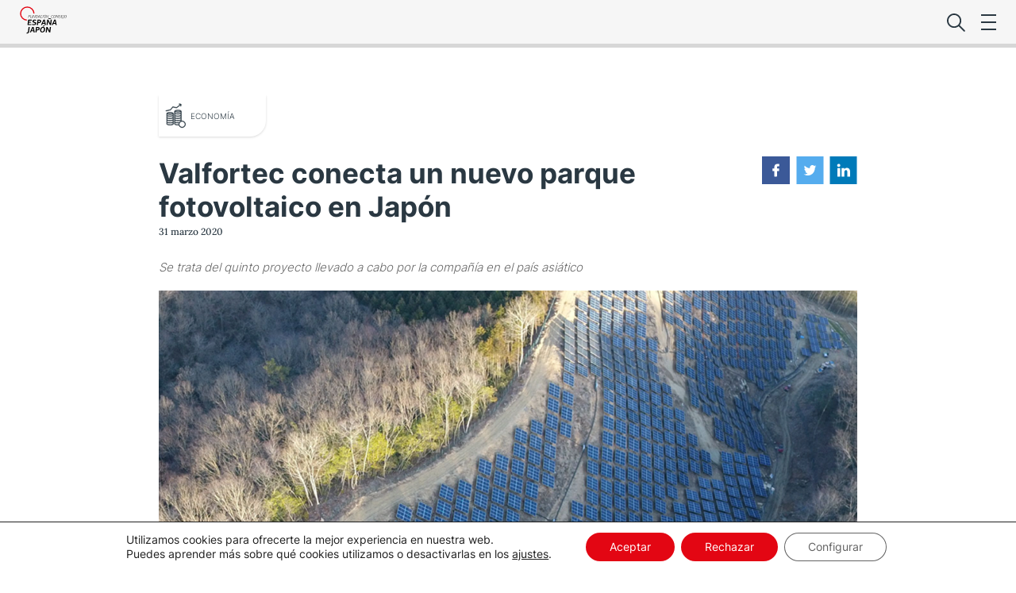

--- FILE ---
content_type: text/html; charset=UTF-8
request_url: https://spainjapanfoundation.com/noticia/valfortec-conecta-un-nuevo-parque-fotovoltaico-en-japon/
body_size: 18575
content:
<!doctype html>
<html lang="es">
<head>
	<meta charset="UTF-8">
	<meta name="viewport" content="width=device-width, initial-scale=1">
	<link rel="profile" href="https://gmpg.org/xfn/11">

	<meta name='robots' content='index, follow, max-image-preview:large, max-snippet:-1, max-video-preview:-1' />

	<!-- This site is optimized with the Yoast SEO plugin v26.0 - https://yoast.com/wordpress/plugins/seo/ -->
	<title>Valfortec conecta un nuevo parque fotovoltaico en Japón - Fundación Consejo España Japón</title>
	<meta name="description" content="Se trata del quinto proyecto llevado a cabo por la compañía en el país asiático" />
	<link rel="canonical" href="https://spainjapanfoundation.com/noticia/valfortec-conecta-un-nuevo-parque-fotovoltaico-en-japon/" />
	<meta property="og:locale" content="es_ES" />
	<meta property="og:type" content="article" />
	<meta property="og:title" content="Valfortec conecta un nuevo parque fotovoltaico en Japón - Fundación Consejo España Japón" />
	<meta property="og:description" content="Se trata del quinto proyecto llevado a cabo por la compañía en el país asiático" />
	<meta property="og:url" content="https://spainjapanfoundation.com/noticia/valfortec-conecta-un-nuevo-parque-fotovoltaico-en-japon/" />
	<meta property="og:site_name" content="Fundación Consejo España Japón" />
	<meta property="og:image" content="https://spainjapanfoundation.com/img/articulos/2020/04/01/2020_03_30_Valfortec_Japon.png" />
	<meta name="twitter:card" content="summary_large_image" />
	<script type="application/ld+json" class="yoast-schema-graph">{"@context":"https://schema.org","@graph":[{"@type":"WebPage","@id":"https://spainjapanfoundation.com/noticia/valfortec-conecta-un-nuevo-parque-fotovoltaico-en-japon/","url":"https://spainjapanfoundation.com/noticia/valfortec-conecta-un-nuevo-parque-fotovoltaico-en-japon/","name":"Valfortec conecta un nuevo parque fotovoltaico en Japón - Fundación Consejo España Japón","isPartOf":{"@id":"https://spainjapanfoundation.com/#website"},"datePublished":"2020-03-31T09:30:00+00:00","breadcrumb":{"@id":"https://spainjapanfoundation.com/noticia/valfortec-conecta-un-nuevo-parque-fotovoltaico-en-japon/#breadcrumb"},"inLanguage":"es","potentialAction":[{"@type":"ReadAction","target":["https://spainjapanfoundation.com/noticia/valfortec-conecta-un-nuevo-parque-fotovoltaico-en-japon/"]}]},{"@type":"BreadcrumbList","@id":"https://spainjapanfoundation.com/noticia/valfortec-conecta-un-nuevo-parque-fotovoltaico-en-japon/#breadcrumb","itemListElement":[{"@type":"ListItem","position":1,"name":"Home","item":"https://spainjapanfoundation.com/"},{"@type":"ListItem","position":2,"name":"Valfortec conecta un nuevo parque fotovoltaico en Japón"}]},{"@type":"WebSite","@id":"https://spainjapanfoundation.com/#website","url":"https://spainjapanfoundation.com/","name":"Fundación Consejo España Japón","description":"Fundación Consejo España Japón","publisher":{"@id":"https://spainjapanfoundation.com/#organization"},"potentialAction":[{"@type":"SearchAction","target":{"@type":"EntryPoint","urlTemplate":"https://spainjapanfoundation.com/?s={search_term_string}"},"query-input":{"@type":"PropertyValueSpecification","valueRequired":true,"valueName":"search_term_string"}}],"inLanguage":"es"},{"@type":"Organization","@id":"https://spainjapanfoundation.com/#organization","name":"Fundación Consejo España Japón","url":"https://spainjapanfoundation.com/","logo":{"@type":"ImageObject","inLanguage":"es","@id":"https://spainjapanfoundation.com/#/schema/logo/image/","url":"https://spainjapanfoundation.com/wp-content/uploads/2021/09/FCEJ-VECTORIAL.svg","contentUrl":"https://spainjapanfoundation.com/wp-content/uploads/2021/09/FCEJ-VECTORIAL.svg","width":"1024","height":"1024","caption":"Fundación Consejo España Japón"},"image":{"@id":"https://spainjapanfoundation.com/#/schema/logo/image/"}}]}</script>
	<!-- / Yoast SEO plugin. -->


<link rel='dns-prefetch' href='//code.jquery.com' />
<link rel='dns-prefetch' href='//unpkg.com' />
<link rel='dns-prefetch' href='//cdnjs.cloudflare.com' />
<link rel='dns-prefetch' href='//cdn.jsdelivr.net' />
<link rel="alternate" type="application/rss+xml" title="Fundación Consejo España Japón &raquo; Feed" href="https://spainjapanfoundation.com/feed/" />
<link rel="alternate" type="application/rss+xml" title="Fundación Consejo España Japón &raquo; Feed de los comentarios" href="https://spainjapanfoundation.com/comments/feed/" />
<link rel="alternate" title="oEmbed (JSON)" type="application/json+oembed" href="https://spainjapanfoundation.com/wp-json/oembed/1.0/embed?url=https%3A%2F%2Fspainjapanfoundation.com%2Fnoticia%2Fvalfortec-conecta-un-nuevo-parque-fotovoltaico-en-japon%2F" />
<link rel="alternate" title="oEmbed (XML)" type="text/xml+oembed" href="https://spainjapanfoundation.com/wp-json/oembed/1.0/embed?url=https%3A%2F%2Fspainjapanfoundation.com%2Fnoticia%2Fvalfortec-conecta-un-nuevo-parque-fotovoltaico-en-japon%2F&#038;format=xml" />
<style id='wp-img-auto-sizes-contain-inline-css'>
img:is([sizes=auto i],[sizes^="auto," i]){contain-intrinsic-size:3000px 1500px}
/*# sourceURL=wp-img-auto-sizes-contain-inline-css */
</style>
<style id='wp-emoji-styles-inline-css'>

	img.wp-smiley, img.emoji {
		display: inline !important;
		border: none !important;
		box-shadow: none !important;
		height: 1em !important;
		width: 1em !important;
		margin: 0 0.07em !important;
		vertical-align: -0.1em !important;
		background: none !important;
		padding: 0 !important;
	}
/*# sourceURL=wp-emoji-styles-inline-css */
</style>
<style id='wp-block-library-inline-css'>
:root{--wp-block-synced-color:#7a00df;--wp-block-synced-color--rgb:122,0,223;--wp-bound-block-color:var(--wp-block-synced-color);--wp-editor-canvas-background:#ddd;--wp-admin-theme-color:#007cba;--wp-admin-theme-color--rgb:0,124,186;--wp-admin-theme-color-darker-10:#006ba1;--wp-admin-theme-color-darker-10--rgb:0,107,160.5;--wp-admin-theme-color-darker-20:#005a87;--wp-admin-theme-color-darker-20--rgb:0,90,135;--wp-admin-border-width-focus:2px}@media (min-resolution:192dpi){:root{--wp-admin-border-width-focus:1.5px}}.wp-element-button{cursor:pointer}:root .has-very-light-gray-background-color{background-color:#eee}:root .has-very-dark-gray-background-color{background-color:#313131}:root .has-very-light-gray-color{color:#eee}:root .has-very-dark-gray-color{color:#313131}:root .has-vivid-green-cyan-to-vivid-cyan-blue-gradient-background{background:linear-gradient(135deg,#00d084,#0693e3)}:root .has-purple-crush-gradient-background{background:linear-gradient(135deg,#34e2e4,#4721fb 50%,#ab1dfe)}:root .has-hazy-dawn-gradient-background{background:linear-gradient(135deg,#faaca8,#dad0ec)}:root .has-subdued-olive-gradient-background{background:linear-gradient(135deg,#fafae1,#67a671)}:root .has-atomic-cream-gradient-background{background:linear-gradient(135deg,#fdd79a,#004a59)}:root .has-nightshade-gradient-background{background:linear-gradient(135deg,#330968,#31cdcf)}:root .has-midnight-gradient-background{background:linear-gradient(135deg,#020381,#2874fc)}:root{--wp--preset--font-size--normal:16px;--wp--preset--font-size--huge:42px}.has-regular-font-size{font-size:1em}.has-larger-font-size{font-size:2.625em}.has-normal-font-size{font-size:var(--wp--preset--font-size--normal)}.has-huge-font-size{font-size:var(--wp--preset--font-size--huge)}.has-text-align-center{text-align:center}.has-text-align-left{text-align:left}.has-text-align-right{text-align:right}.has-fit-text{white-space:nowrap!important}#end-resizable-editor-section{display:none}.aligncenter{clear:both}.items-justified-left{justify-content:flex-start}.items-justified-center{justify-content:center}.items-justified-right{justify-content:flex-end}.items-justified-space-between{justify-content:space-between}.screen-reader-text{border:0;clip-path:inset(50%);height:1px;margin:-1px;overflow:hidden;padding:0;position:absolute;width:1px;word-wrap:normal!important}.screen-reader-text:focus{background-color:#ddd;clip-path:none;color:#444;display:block;font-size:1em;height:auto;left:5px;line-height:normal;padding:15px 23px 14px;text-decoration:none;top:5px;width:auto;z-index:100000}html :where(.has-border-color){border-style:solid}html :where([style*=border-top-color]){border-top-style:solid}html :where([style*=border-right-color]){border-right-style:solid}html :where([style*=border-bottom-color]){border-bottom-style:solid}html :where([style*=border-left-color]){border-left-style:solid}html :where([style*=border-width]){border-style:solid}html :where([style*=border-top-width]){border-top-style:solid}html :where([style*=border-right-width]){border-right-style:solid}html :where([style*=border-bottom-width]){border-bottom-style:solid}html :where([style*=border-left-width]){border-left-style:solid}html :where(img[class*=wp-image-]){height:auto;max-width:100%}:where(figure){margin:0 0 1em}html :where(.is-position-sticky){--wp-admin--admin-bar--position-offset:var(--wp-admin--admin-bar--height,0px)}@media screen and (max-width:600px){html :where(.is-position-sticky){--wp-admin--admin-bar--position-offset:0px}}

/*# sourceURL=wp-block-library-inline-css */
</style><style id='global-styles-inline-css'>
:root{--wp--preset--aspect-ratio--square: 1;--wp--preset--aspect-ratio--4-3: 4/3;--wp--preset--aspect-ratio--3-4: 3/4;--wp--preset--aspect-ratio--3-2: 3/2;--wp--preset--aspect-ratio--2-3: 2/3;--wp--preset--aspect-ratio--16-9: 16/9;--wp--preset--aspect-ratio--9-16: 9/16;--wp--preset--color--black: #000000;--wp--preset--color--cyan-bluish-gray: #abb8c3;--wp--preset--color--white: #ffffff;--wp--preset--color--pale-pink: #f78da7;--wp--preset--color--vivid-red: #cf2e2e;--wp--preset--color--luminous-vivid-orange: #ff6900;--wp--preset--color--luminous-vivid-amber: #fcb900;--wp--preset--color--light-green-cyan: #7bdcb5;--wp--preset--color--vivid-green-cyan: #00d084;--wp--preset--color--pale-cyan-blue: #8ed1fc;--wp--preset--color--vivid-cyan-blue: #0693e3;--wp--preset--color--vivid-purple: #9b51e0;--wp--preset--gradient--vivid-cyan-blue-to-vivid-purple: linear-gradient(135deg,rgb(6,147,227) 0%,rgb(155,81,224) 100%);--wp--preset--gradient--light-green-cyan-to-vivid-green-cyan: linear-gradient(135deg,rgb(122,220,180) 0%,rgb(0,208,130) 100%);--wp--preset--gradient--luminous-vivid-amber-to-luminous-vivid-orange: linear-gradient(135deg,rgb(252,185,0) 0%,rgb(255,105,0) 100%);--wp--preset--gradient--luminous-vivid-orange-to-vivid-red: linear-gradient(135deg,rgb(255,105,0) 0%,rgb(207,46,46) 100%);--wp--preset--gradient--very-light-gray-to-cyan-bluish-gray: linear-gradient(135deg,rgb(238,238,238) 0%,rgb(169,184,195) 100%);--wp--preset--gradient--cool-to-warm-spectrum: linear-gradient(135deg,rgb(74,234,220) 0%,rgb(151,120,209) 20%,rgb(207,42,186) 40%,rgb(238,44,130) 60%,rgb(251,105,98) 80%,rgb(254,248,76) 100%);--wp--preset--gradient--blush-light-purple: linear-gradient(135deg,rgb(255,206,236) 0%,rgb(152,150,240) 100%);--wp--preset--gradient--blush-bordeaux: linear-gradient(135deg,rgb(254,205,165) 0%,rgb(254,45,45) 50%,rgb(107,0,62) 100%);--wp--preset--gradient--luminous-dusk: linear-gradient(135deg,rgb(255,203,112) 0%,rgb(199,81,192) 50%,rgb(65,88,208) 100%);--wp--preset--gradient--pale-ocean: linear-gradient(135deg,rgb(255,245,203) 0%,rgb(182,227,212) 50%,rgb(51,167,181) 100%);--wp--preset--gradient--electric-grass: linear-gradient(135deg,rgb(202,248,128) 0%,rgb(113,206,126) 100%);--wp--preset--gradient--midnight: linear-gradient(135deg,rgb(2,3,129) 0%,rgb(40,116,252) 100%);--wp--preset--font-size--small: 13px;--wp--preset--font-size--medium: 20px;--wp--preset--font-size--large: 36px;--wp--preset--font-size--x-large: 42px;--wp--preset--spacing--20: 0.44rem;--wp--preset--spacing--30: 0.67rem;--wp--preset--spacing--40: 1rem;--wp--preset--spacing--50: 1.5rem;--wp--preset--spacing--60: 2.25rem;--wp--preset--spacing--70: 3.38rem;--wp--preset--spacing--80: 5.06rem;--wp--preset--shadow--natural: 6px 6px 9px rgba(0, 0, 0, 0.2);--wp--preset--shadow--deep: 12px 12px 50px rgba(0, 0, 0, 0.4);--wp--preset--shadow--sharp: 6px 6px 0px rgba(0, 0, 0, 0.2);--wp--preset--shadow--outlined: 6px 6px 0px -3px rgb(255, 255, 255), 6px 6px rgb(0, 0, 0);--wp--preset--shadow--crisp: 6px 6px 0px rgb(0, 0, 0);}:where(.is-layout-flex){gap: 0.5em;}:where(.is-layout-grid){gap: 0.5em;}body .is-layout-flex{display: flex;}.is-layout-flex{flex-wrap: wrap;align-items: center;}.is-layout-flex > :is(*, div){margin: 0;}body .is-layout-grid{display: grid;}.is-layout-grid > :is(*, div){margin: 0;}:where(.wp-block-columns.is-layout-flex){gap: 2em;}:where(.wp-block-columns.is-layout-grid){gap: 2em;}:where(.wp-block-post-template.is-layout-flex){gap: 1.25em;}:where(.wp-block-post-template.is-layout-grid){gap: 1.25em;}.has-black-color{color: var(--wp--preset--color--black) !important;}.has-cyan-bluish-gray-color{color: var(--wp--preset--color--cyan-bluish-gray) !important;}.has-white-color{color: var(--wp--preset--color--white) !important;}.has-pale-pink-color{color: var(--wp--preset--color--pale-pink) !important;}.has-vivid-red-color{color: var(--wp--preset--color--vivid-red) !important;}.has-luminous-vivid-orange-color{color: var(--wp--preset--color--luminous-vivid-orange) !important;}.has-luminous-vivid-amber-color{color: var(--wp--preset--color--luminous-vivid-amber) !important;}.has-light-green-cyan-color{color: var(--wp--preset--color--light-green-cyan) !important;}.has-vivid-green-cyan-color{color: var(--wp--preset--color--vivid-green-cyan) !important;}.has-pale-cyan-blue-color{color: var(--wp--preset--color--pale-cyan-blue) !important;}.has-vivid-cyan-blue-color{color: var(--wp--preset--color--vivid-cyan-blue) !important;}.has-vivid-purple-color{color: var(--wp--preset--color--vivid-purple) !important;}.has-black-background-color{background-color: var(--wp--preset--color--black) !important;}.has-cyan-bluish-gray-background-color{background-color: var(--wp--preset--color--cyan-bluish-gray) !important;}.has-white-background-color{background-color: var(--wp--preset--color--white) !important;}.has-pale-pink-background-color{background-color: var(--wp--preset--color--pale-pink) !important;}.has-vivid-red-background-color{background-color: var(--wp--preset--color--vivid-red) !important;}.has-luminous-vivid-orange-background-color{background-color: var(--wp--preset--color--luminous-vivid-orange) !important;}.has-luminous-vivid-amber-background-color{background-color: var(--wp--preset--color--luminous-vivid-amber) !important;}.has-light-green-cyan-background-color{background-color: var(--wp--preset--color--light-green-cyan) !important;}.has-vivid-green-cyan-background-color{background-color: var(--wp--preset--color--vivid-green-cyan) !important;}.has-pale-cyan-blue-background-color{background-color: var(--wp--preset--color--pale-cyan-blue) !important;}.has-vivid-cyan-blue-background-color{background-color: var(--wp--preset--color--vivid-cyan-blue) !important;}.has-vivid-purple-background-color{background-color: var(--wp--preset--color--vivid-purple) !important;}.has-black-border-color{border-color: var(--wp--preset--color--black) !important;}.has-cyan-bluish-gray-border-color{border-color: var(--wp--preset--color--cyan-bluish-gray) !important;}.has-white-border-color{border-color: var(--wp--preset--color--white) !important;}.has-pale-pink-border-color{border-color: var(--wp--preset--color--pale-pink) !important;}.has-vivid-red-border-color{border-color: var(--wp--preset--color--vivid-red) !important;}.has-luminous-vivid-orange-border-color{border-color: var(--wp--preset--color--luminous-vivid-orange) !important;}.has-luminous-vivid-amber-border-color{border-color: var(--wp--preset--color--luminous-vivid-amber) !important;}.has-light-green-cyan-border-color{border-color: var(--wp--preset--color--light-green-cyan) !important;}.has-vivid-green-cyan-border-color{border-color: var(--wp--preset--color--vivid-green-cyan) !important;}.has-pale-cyan-blue-border-color{border-color: var(--wp--preset--color--pale-cyan-blue) !important;}.has-vivid-cyan-blue-border-color{border-color: var(--wp--preset--color--vivid-cyan-blue) !important;}.has-vivid-purple-border-color{border-color: var(--wp--preset--color--vivid-purple) !important;}.has-vivid-cyan-blue-to-vivid-purple-gradient-background{background: var(--wp--preset--gradient--vivid-cyan-blue-to-vivid-purple) !important;}.has-light-green-cyan-to-vivid-green-cyan-gradient-background{background: var(--wp--preset--gradient--light-green-cyan-to-vivid-green-cyan) !important;}.has-luminous-vivid-amber-to-luminous-vivid-orange-gradient-background{background: var(--wp--preset--gradient--luminous-vivid-amber-to-luminous-vivid-orange) !important;}.has-luminous-vivid-orange-to-vivid-red-gradient-background{background: var(--wp--preset--gradient--luminous-vivid-orange-to-vivid-red) !important;}.has-very-light-gray-to-cyan-bluish-gray-gradient-background{background: var(--wp--preset--gradient--very-light-gray-to-cyan-bluish-gray) !important;}.has-cool-to-warm-spectrum-gradient-background{background: var(--wp--preset--gradient--cool-to-warm-spectrum) !important;}.has-blush-light-purple-gradient-background{background: var(--wp--preset--gradient--blush-light-purple) !important;}.has-blush-bordeaux-gradient-background{background: var(--wp--preset--gradient--blush-bordeaux) !important;}.has-luminous-dusk-gradient-background{background: var(--wp--preset--gradient--luminous-dusk) !important;}.has-pale-ocean-gradient-background{background: var(--wp--preset--gradient--pale-ocean) !important;}.has-electric-grass-gradient-background{background: var(--wp--preset--gradient--electric-grass) !important;}.has-midnight-gradient-background{background: var(--wp--preset--gradient--midnight) !important;}.has-small-font-size{font-size: var(--wp--preset--font-size--small) !important;}.has-medium-font-size{font-size: var(--wp--preset--font-size--medium) !important;}.has-large-font-size{font-size: var(--wp--preset--font-size--large) !important;}.has-x-large-font-size{font-size: var(--wp--preset--font-size--x-large) !important;}
/*# sourceURL=global-styles-inline-css */
</style>

<style id='classic-theme-styles-inline-css'>
/*! This file is auto-generated */
.wp-block-button__link{color:#fff;background-color:#32373c;border-radius:9999px;box-shadow:none;text-decoration:none;padding:calc(.667em + 2px) calc(1.333em + 2px);font-size:1.125em}.wp-block-file__button{background:#32373c;color:#fff;text-decoration:none}
/*# sourceURL=/wp-includes/css/classic-themes.min.css */
</style>
<link rel='stylesheet' id='contact-form-7-css' href='https://spainjapanfoundation.com/wp-content/plugins/contact-form-7/includes/css/styles.css?ver=6.1.1' media='all' />
<link rel='stylesheet' id='fcej-style-css' href='https://spainjapanfoundation.com/wp-content/themes/fcej/css/style.css?ver=1.2.0' media='all' />
<link rel='stylesheet' id='swiperStyle-css' href='https://unpkg.com/swiper/swiper-bundle.css?ver=6.9' media='all' />
<link rel='stylesheet' id='wpdreams-asl-basic-css' href='https://spainjapanfoundation.com/wp-content/plugins/ajax-search-lite/css/style.basic.css?ver=4.13.3' media='all' />
<style id='wpdreams-asl-basic-inline-css'>

					div[id*='ajaxsearchlitesettings'].searchsettings .asl_option_inner label {
						font-size: 0px !important;
						color: rgba(0, 0, 0, 0);
					}
					div[id*='ajaxsearchlitesettings'].searchsettings .asl_option_inner label:after {
						font-size: 11px !important;
						position: absolute;
						top: 0;
						left: 0;
						z-index: 1;
					}
					.asl_w_container {
						width: 100%;
						margin: 0px 0px 0px 0px;
						min-width: 200px;
					}
					div[id*='ajaxsearchlite'].asl_m {
						width: 100%;
					}
					div[id*='ajaxsearchliteres'].wpdreams_asl_results div.resdrg span.highlighted {
						font-weight: bold;
						color: rgba(217, 49, 43, 1);
						background-color: rgba(238, 238, 238, 1);
					}
					div[id*='ajaxsearchliteres'].wpdreams_asl_results .results img.asl_image {
						width: 70px;
						height: 70px;
						object-fit: cover;
					}
					div[id*='ajaxsearchlite'].asl_r .results {
						max-height: none;
					}
					div[id*='ajaxsearchlite'].asl_r {
						position: absolute;
					}
				
						.asl_m .probox svg {
							fill: rgb(255, 255, 255) !important;
						}
						.asl_m .probox .innericon {
							background-color: rgba(255, 255, 255, 1) !important;
							background-image: none !important;
							-webkit-background-image: none !important;
							-ms-background-image: none !important;
						}
					
						div.asl_r.asl_w.vertical .results .item::after {
							display: block;
							position: absolute;
							bottom: 0;
							content: '';
							height: 1px;
							width: 100%;
							background: #D8D8D8;
						}
						div.asl_r.asl_w.vertical .results .item.asl_last_item::after {
							display: none;
						}
					
/*# sourceURL=wpdreams-asl-basic-inline-css */
</style>
<link rel='stylesheet' id='wpdreams-asl-instance-css' href='https://spainjapanfoundation.com/wp-content/plugins/ajax-search-lite/css/style-underline.css?ver=4.13.3' media='all' />
<link rel='stylesheet' id='moove_gdpr_frontend-css' href='https://spainjapanfoundation.com/wp-content/plugins/gdpr-cookie-compliance/dist/styles/gdpr-main-nf.css?ver=5.0.8' media='all' />
<style id='moove_gdpr_frontend-inline-css'>
				#moove_gdpr_cookie_modal .moove-gdpr-modal-content .moove-gdpr-tab-main h3.tab-title, 
				#moove_gdpr_cookie_modal .moove-gdpr-modal-content .moove-gdpr-tab-main span.tab-title,
				#moove_gdpr_cookie_modal .moove-gdpr-modal-content .moove-gdpr-modal-left-content #moove-gdpr-menu li a, 
				#moove_gdpr_cookie_modal .moove-gdpr-modal-content .moove-gdpr-modal-left-content #moove-gdpr-menu li button,
				#moove_gdpr_cookie_modal .moove-gdpr-modal-content .moove-gdpr-modal-left-content .moove-gdpr-branding-cnt a,
				#moove_gdpr_cookie_modal .moove-gdpr-modal-content .moove-gdpr-modal-footer-content .moove-gdpr-button-holder a.mgbutton, 
				#moove_gdpr_cookie_modal .moove-gdpr-modal-content .moove-gdpr-modal-footer-content .moove-gdpr-button-holder button.mgbutton,
				#moove_gdpr_cookie_modal .cookie-switch .cookie-slider:after, 
				#moove_gdpr_cookie_modal .cookie-switch .slider:after, 
				#moove_gdpr_cookie_modal .switch .cookie-slider:after, 
				#moove_gdpr_cookie_modal .switch .slider:after,
				#moove_gdpr_cookie_info_bar .moove-gdpr-info-bar-container .moove-gdpr-info-bar-content p, 
				#moove_gdpr_cookie_info_bar .moove-gdpr-info-bar-container .moove-gdpr-info-bar-content p a,
				#moove_gdpr_cookie_info_bar .moove-gdpr-info-bar-container .moove-gdpr-info-bar-content a.mgbutton, 
				#moove_gdpr_cookie_info_bar .moove-gdpr-info-bar-container .moove-gdpr-info-bar-content button.mgbutton,
				#moove_gdpr_cookie_modal .moove-gdpr-modal-content .moove-gdpr-tab-main .moove-gdpr-tab-main-content h1, 
				#moove_gdpr_cookie_modal .moove-gdpr-modal-content .moove-gdpr-tab-main .moove-gdpr-tab-main-content h2, 
				#moove_gdpr_cookie_modal .moove-gdpr-modal-content .moove-gdpr-tab-main .moove-gdpr-tab-main-content h3, 
				#moove_gdpr_cookie_modal .moove-gdpr-modal-content .moove-gdpr-tab-main .moove-gdpr-tab-main-content h4, 
				#moove_gdpr_cookie_modal .moove-gdpr-modal-content .moove-gdpr-tab-main .moove-gdpr-tab-main-content h5, 
				#moove_gdpr_cookie_modal .moove-gdpr-modal-content .moove-gdpr-tab-main .moove-gdpr-tab-main-content h6,
				#moove_gdpr_cookie_modal .moove-gdpr-modal-content.moove_gdpr_modal_theme_v2 .moove-gdpr-modal-title .tab-title,
				#moove_gdpr_cookie_modal .moove-gdpr-modal-content.moove_gdpr_modal_theme_v2 .moove-gdpr-tab-main h3.tab-title, 
				#moove_gdpr_cookie_modal .moove-gdpr-modal-content.moove_gdpr_modal_theme_v2 .moove-gdpr-tab-main span.tab-title,
				#moove_gdpr_cookie_modal .moove-gdpr-modal-content.moove_gdpr_modal_theme_v2 .moove-gdpr-branding-cnt a {
					font-weight: inherit				}
			#moove_gdpr_cookie_modal,#moove_gdpr_cookie_info_bar,.gdpr_cookie_settings_shortcode_content{font-family:Inter}#moove_gdpr_save_popup_settings_button{background-color:#373737;color:#fff}#moove_gdpr_save_popup_settings_button:hover{background-color:#000}#moove_gdpr_cookie_info_bar .moove-gdpr-info-bar-container .moove-gdpr-info-bar-content a.mgbutton,#moove_gdpr_cookie_info_bar .moove-gdpr-info-bar-container .moove-gdpr-info-bar-content button.mgbutton{background-color:#e30613}#moove_gdpr_cookie_modal .moove-gdpr-modal-content .moove-gdpr-modal-footer-content .moove-gdpr-button-holder a.mgbutton,#moove_gdpr_cookie_modal .moove-gdpr-modal-content .moove-gdpr-modal-footer-content .moove-gdpr-button-holder button.mgbutton,.gdpr_cookie_settings_shortcode_content .gdpr-shr-button.button-green{background-color:#e30613;border-color:#e30613}#moove_gdpr_cookie_modal .moove-gdpr-modal-content .moove-gdpr-modal-footer-content .moove-gdpr-button-holder a.mgbutton:hover,#moove_gdpr_cookie_modal .moove-gdpr-modal-content .moove-gdpr-modal-footer-content .moove-gdpr-button-holder button.mgbutton:hover,.gdpr_cookie_settings_shortcode_content .gdpr-shr-button.button-green:hover{background-color:#fff;color:#e30613}#moove_gdpr_cookie_modal .moove-gdpr-modal-content .moove-gdpr-modal-close i,#moove_gdpr_cookie_modal .moove-gdpr-modal-content .moove-gdpr-modal-close span.gdpr-icon{background-color:#e30613;border:1px solid #e30613}#moove_gdpr_cookie_info_bar span.change-settings-button.focus-g,#moove_gdpr_cookie_info_bar span.change-settings-button:focus,#moove_gdpr_cookie_info_bar button.change-settings-button.focus-g,#moove_gdpr_cookie_info_bar button.change-settings-button:focus{-webkit-box-shadow:0 0 1px 3px #e30613;-moz-box-shadow:0 0 1px 3px #e30613;box-shadow:0 0 1px 3px #e30613}#moove_gdpr_cookie_modal .moove-gdpr-modal-content .moove-gdpr-modal-close i:hover,#moove_gdpr_cookie_modal .moove-gdpr-modal-content .moove-gdpr-modal-close span.gdpr-icon:hover,#moove_gdpr_cookie_info_bar span[data-href]>u.change-settings-button{color:#e30613}#moove_gdpr_cookie_modal .moove-gdpr-modal-content .moove-gdpr-modal-left-content #moove-gdpr-menu li.menu-item-selected a span.gdpr-icon,#moove_gdpr_cookie_modal .moove-gdpr-modal-content .moove-gdpr-modal-left-content #moove-gdpr-menu li.menu-item-selected button span.gdpr-icon{color:inherit}#moove_gdpr_cookie_modal .moove-gdpr-modal-content .moove-gdpr-modal-left-content #moove-gdpr-menu li a span.gdpr-icon,#moove_gdpr_cookie_modal .moove-gdpr-modal-content .moove-gdpr-modal-left-content #moove-gdpr-menu li button span.gdpr-icon{color:inherit}#moove_gdpr_cookie_modal .gdpr-acc-link{line-height:0;font-size:0;color:transparent;position:absolute}#moove_gdpr_cookie_modal .moove-gdpr-modal-content .moove-gdpr-modal-close:hover i,#moove_gdpr_cookie_modal .moove-gdpr-modal-content .moove-gdpr-modal-left-content #moove-gdpr-menu li a,#moove_gdpr_cookie_modal .moove-gdpr-modal-content .moove-gdpr-modal-left-content #moove-gdpr-menu li button,#moove_gdpr_cookie_modal .moove-gdpr-modal-content .moove-gdpr-modal-left-content #moove-gdpr-menu li button i,#moove_gdpr_cookie_modal .moove-gdpr-modal-content .moove-gdpr-modal-left-content #moove-gdpr-menu li a i,#moove_gdpr_cookie_modal .moove-gdpr-modal-content .moove-gdpr-tab-main .moove-gdpr-tab-main-content a:hover,#moove_gdpr_cookie_info_bar.moove-gdpr-dark-scheme .moove-gdpr-info-bar-container .moove-gdpr-info-bar-content a.mgbutton:hover,#moove_gdpr_cookie_info_bar.moove-gdpr-dark-scheme .moove-gdpr-info-bar-container .moove-gdpr-info-bar-content button.mgbutton:hover,#moove_gdpr_cookie_info_bar.moove-gdpr-dark-scheme .moove-gdpr-info-bar-container .moove-gdpr-info-bar-content a:hover,#moove_gdpr_cookie_info_bar.moove-gdpr-dark-scheme .moove-gdpr-info-bar-container .moove-gdpr-info-bar-content button:hover,#moove_gdpr_cookie_info_bar.moove-gdpr-dark-scheme .moove-gdpr-info-bar-container .moove-gdpr-info-bar-content span.change-settings-button:hover,#moove_gdpr_cookie_info_bar.moove-gdpr-dark-scheme .moove-gdpr-info-bar-container .moove-gdpr-info-bar-content button.change-settings-button:hover,#moove_gdpr_cookie_info_bar.moove-gdpr-dark-scheme .moove-gdpr-info-bar-container .moove-gdpr-info-bar-content u.change-settings-button:hover,#moove_gdpr_cookie_info_bar span[data-href]>u.change-settings-button,#moove_gdpr_cookie_info_bar.moove-gdpr-dark-scheme .moove-gdpr-info-bar-container .moove-gdpr-info-bar-content a.mgbutton.focus-g,#moove_gdpr_cookie_info_bar.moove-gdpr-dark-scheme .moove-gdpr-info-bar-container .moove-gdpr-info-bar-content button.mgbutton.focus-g,#moove_gdpr_cookie_info_bar.moove-gdpr-dark-scheme .moove-gdpr-info-bar-container .moove-gdpr-info-bar-content a.focus-g,#moove_gdpr_cookie_info_bar.moove-gdpr-dark-scheme .moove-gdpr-info-bar-container .moove-gdpr-info-bar-content button.focus-g,#moove_gdpr_cookie_info_bar.moove-gdpr-dark-scheme .moove-gdpr-info-bar-container .moove-gdpr-info-bar-content a.mgbutton:focus,#moove_gdpr_cookie_info_bar.moove-gdpr-dark-scheme .moove-gdpr-info-bar-container .moove-gdpr-info-bar-content button.mgbutton:focus,#moove_gdpr_cookie_info_bar.moove-gdpr-dark-scheme .moove-gdpr-info-bar-container .moove-gdpr-info-bar-content a:focus,#moove_gdpr_cookie_info_bar.moove-gdpr-dark-scheme .moove-gdpr-info-bar-container .moove-gdpr-info-bar-content button:focus,#moove_gdpr_cookie_info_bar.moove-gdpr-dark-scheme .moove-gdpr-info-bar-container .moove-gdpr-info-bar-content span.change-settings-button.focus-g,span.change-settings-button:focus,button.change-settings-button.focus-g,button.change-settings-button:focus,#moove_gdpr_cookie_info_bar.moove-gdpr-dark-scheme .moove-gdpr-info-bar-container .moove-gdpr-info-bar-content u.change-settings-button.focus-g,#moove_gdpr_cookie_info_bar.moove-gdpr-dark-scheme .moove-gdpr-info-bar-container .moove-gdpr-info-bar-content u.change-settings-button:focus{color:#e30613}#moove_gdpr_cookie_modal .moove-gdpr-branding.focus-g span,#moove_gdpr_cookie_modal .moove-gdpr-modal-content .moove-gdpr-tab-main a.focus-g,#moove_gdpr_cookie_modal .moove-gdpr-modal-content .moove-gdpr-tab-main .gdpr-cd-details-toggle.focus-g{color:#e30613}#moove_gdpr_cookie_modal.gdpr_lightbox-hide{display:none}
/*# sourceURL=moove_gdpr_frontend-inline-css */
</style>
<script src="https://code.jquery.com/jquery-3.4.1.min.js?ver=3.4.1" id="jquery-js"></script>
<script src="https://spainjapanfoundation.com/wp-content/themes/fcej/js/jquery.appear.js?ver=1.2.0" id="appear-js"></script>
<script src="https://spainjapanfoundation.com/wp-content/themes/fcej/js/progressbar.min.js?ver=1.2.0" id="progressbar-js"></script>
<script src="https://spainjapanfoundation.com/wp-content/themes/fcej/js/header.js?ver=1.2.0" id="header-js"></script>
<script src="https://spainjapanfoundation.com/wp-content/themes/fcej/js/animaciones.js?ver=1.2.0" id="animaciones-js"></script>
<script src="https://spainjapanfoundation.com/wp-content/themes/fcej/js/search.js?ver=1.2.0" id="search-js"></script>
<script src="https://unpkg.com/swiper/swiper-bundle.js?ver=6.0.2" id="swiper-js"></script>
<script src="https://spainjapanfoundation.com/wp-content/themes/fcej/js/jquery.paginate.js?ver=20151215" id="pagination-js"></script>
<script src="https://spainjapanfoundation.com/wp-content/themes/fcej/js/autotyping.min.js?ver=1.2.0" id="autotype-js"></script>
<script src="https://cdnjs.cloudflare.com/ajax/libs/vivus/0.4.6/vivus.min.js?ver=0.4.6" id="vivus-js"></script>
<script src="https://cdn.jsdelivr.net/npm/paroller.js@1.4.7/dist/jquery.paroller.min.js?ver=1.4.7" id="paroller-js"></script>
<link rel="https://api.w.org/" href="https://spainjapanfoundation.com/wp-json/" /><link rel="alternate" title="JSON" type="application/json" href="https://spainjapanfoundation.com/wp-json/wp/v2/noticia/2654" /><link rel="EditURI" type="application/rsd+xml" title="RSD" href="https://spainjapanfoundation.com/xmlrpc.php?rsd" />
<meta name="generator" content="WordPress 6.9" />
<link rel='shortlink' href='https://spainjapanfoundation.com/?p=2654' />
				<link rel="preconnect" href="https://fonts.gstatic.com" crossorigin />
				<link rel="preload" as="style" href="//fonts.googleapis.com/css?family=Open+Sans&display=swap" />
								<link rel="stylesheet" href="//fonts.googleapis.com/css?family=Open+Sans&display=swap" media="all" />
				<style>.recentcomments a{display:inline !important;padding:0 !important;margin:0 !important;}</style><link rel="icon" href="https://spainjapanfoundation.com/wp-content/uploads/2021/09/Diseno-sin-titulo-72-150x150.png" sizes="32x32" />
<link rel="icon" href="https://spainjapanfoundation.com/wp-content/uploads/2021/09/Diseno-sin-titulo-72-300x300.png" sizes="192x192" />
<link rel="apple-touch-icon" href="https://spainjapanfoundation.com/wp-content/uploads/2021/09/Diseno-sin-titulo-72-300x300.png" />
<meta name="msapplication-TileImage" content="https://spainjapanfoundation.com/wp-content/uploads/2021/09/Diseno-sin-titulo-72-300x300.png" />

	<!-- Google Analytics -->
<script>
(function(i,s,o,g,r,a,m){i['GoogleAnalyticsObject']=r;i[r]=i[r]||function(){
(i[r].q=i[r].q||[]).push(arguments)},i[r].l=1*new Date();a=s.createElement(o),
m=s.getElementsByTagName(o)[0];a.async=1;a.src=g;m.parentNode.insertBefore(a,m)
})(window,document,'script','https://www.google-analytics.com/analytics.js','ga');

ga('create', 'UA-63009392-1', 'auto');
ga('send', 'pageview');
</script>
<!-- End Google Analytics -->

<!-- Google tag (gtag.js) -->
<script async src="https://www.googletagmanager.com/gtag/js?id=G-1X3X99045X"></script>
<script>
  window.dataLayer = window.dataLayer || [];
  function gtag(){dataLayer.push(arguments);}
  gtag('js', new Date());

  gtag('config', 'G-1X3X99045X');
</script></head>

<body class="wp-singular noticia-template-default single single-noticia postid-2654 wp-theme-fcej browser-Chrome">
<div id="page" class="site">
					<header id="masthead" class="site-header">
					<div id="header-big" class="">
						<a href="https://spainjapanfoundation.com" class="logo-link">
							<img class="logo-header logo-header-blanco" src="/wp-content/themes/fcej/assets/logo-header-blanco.svg" alt="Logo Fundación España Japón">
							<img class="logo-header logo-header-negro" src="/wp-content/themes/fcej/assets/logo-header-negro.svg" alt="Logo Fundación España Japón">
						</a>
						<div class="nav-container">
							<div class="nav-header-big"><ul id="menu-menu-header" class="menu"><li id="menu-item-212" class="menu-item menu-item-type-post_type menu-item-object-page menu-item-home menu-item-212"><a href="https://spainjapanfoundation.com/">Inicio</a></li>
<li id="menu-item-213" class="menu-item menu-item-type-custom menu-item-object-custom menu-item-has-children menu-item-213"><a href="#">Nosotros</a>
<ul class="sub-menu">
	<li id="menu-item-215" class="menu-item menu-item-type-post_type menu-item-object-page menu-item-215"><a href="https://spainjapanfoundation.com/la-fundacion/">La Fundación</a></li>
	<li id="menu-item-216" class="menu-item menu-item-type-post_type menu-item-object-page menu-item-216"><a href="https://spainjapanfoundation.com/patronato/">Patronato</a></li>
	<li id="menu-item-214" class="menu-item menu-item-type-post_type menu-item-object-page menu-item-214"><a href="https://spainjapanfoundation.com/colabora/">Colabora</a></li>
	<li id="menu-item-424" class="menu-item menu-item-type-post_type menu-item-object-page menu-item-424"><a href="https://spainjapanfoundation.com/transparencia/">Transparencia</a></li>
</ul>
</li>
<li id="menu-item-222" class="menu-item menu-item-type-post_type menu-item-object-page menu-item-222"><a href="https://spainjapanfoundation.com/lo-ultimo-de-la-fundacion/">Lo último de la Fundación</a></li>
<li id="menu-item-251" class="menu-item menu-item-type-post_type menu-item-object-page menu-item-251"><a href="https://spainjapanfoundation.com/foro-espana-japon/">Foro España-Japón</a></li>
<li id="menu-item-218" class="menu-item menu-item-type-post_type menu-item-object-page menu-item-218"><a href="https://spainjapanfoundation.com/eventos/">Eventos</a></li>
</ul></div>							<a class="btn-header btn-header-search">
								<img src="/wp-content/themes/fcej/assets/search-icon.svg" alt="Buscar Icon">
							</a>
							<a class="btn-header hamburguer-btn btn-header-open">
								<div class="line line-1"></div>
								<div class="line line-2"></div>
								<div class="line line-3"></div>
							</a>
						</div>
					</div>
					<div id="header-collapsed">
						<a href="https://spainjapanfoundation.com" class="logo-link">
							<img class="logo-header logo-header-negro" src="/wp-content/themes/fcej/assets/logo-header-negro.svg" alt="Logo Fundación España Japón">
						</a>
						<div class="header-collapsed-buttons">
							<a class="btn-header btn-header-search">
								<img src="/wp-content/themes/fcej/assets/search-icon-negro.svg" alt="Buscar Icon">
							</a>
							<a class="btn-header hamburguer-btn btn-header-open">
								<div class="line line-1"></div>
								<div class="line line-2"></div>
								<div class="line line-3"></div>
							</a>
						</div>
					</div>
					<div id="menu-collapsed">
						<img src="/wp-content/themes/fcej/assets/sombra-monte-fuji.svg" alt="Sombra Monte Fuji" class="sombra-menu-collapsed">
						<div class="menu-collapsed-content">
							<div class="nav-header-collapsed"><ul id="menu-menu-header-interno" class="menu"><li id="menu-item-252" class="menu-item menu-item-type-post_type menu-item-object-page menu-item-home menu-item-252"><a href="https://spainjapanfoundation.com/">Inicio</a></li>
<li id="menu-item-253" class="menu-item menu-item-type-custom menu-item-object-custom menu-item-has-children menu-item-253"><a href="#">Nosotros</a>
<ul class="sub-menu">
	<li id="menu-item-255" class="menu-item menu-item-type-post_type menu-item-object-page menu-item-255"><a href="https://spainjapanfoundation.com/la-fundacion/">La Fundación</a></li>
	<li id="menu-item-256" class="menu-item menu-item-type-post_type menu-item-object-page menu-item-256"><a href="https://spainjapanfoundation.com/patronato/">Patronato</a></li>
	<li id="menu-item-254" class="menu-item menu-item-type-post_type menu-item-object-page menu-item-254"><a href="https://spainjapanfoundation.com/colabora/">Colabora</a></li>
	<li id="menu-item-423" class="menu-item menu-item-type-post_type menu-item-object-page menu-item-423"><a href="https://spainjapanfoundation.com/transparencia/">Transparencia</a></li>
</ul>
</li>
<li id="menu-item-257" class="menu-item menu-item-type-post_type menu-item-object-page menu-item-257"><a href="https://spainjapanfoundation.com/lo-ultimo-de-la-fundacion/">Lo último de la Fundación</a></li>
<li id="menu-item-258" class="menu-item menu-item-type-post_type menu-item-object-page menu-item-258"><a href="https://spainjapanfoundation.com/foro-espana-japon/">Foro España-Japón</a></li>
<li id="menu-item-259" class="menu-item menu-item-type-post_type menu-item-object-page menu-item-259"><a href="https://spainjapanfoundation.com/eventos/">Eventos</a></li>
<li id="menu-item-260" class="menu-item menu-item-type-post_type menu-item-object-page menu-item-260"><a href="https://spainjapanfoundation.com/premio-de-la-fundacion/">Premio de la Fundación</a></li>
<li id="menu-item-261" class="menu-item menu-item-type-post_type menu-item-object-page menu-item-261"><a href="https://spainjapanfoundation.com/noticias-espana-japon/">Noticias España-Japón</a></li>
</ul></div>							<div class="social-container">
								<a target="_blank" href="https://www.facebook.com/FundacionConsejoEspanaJapon" class="social-link">
									<img src="/wp-content/themes/fcej/assets/facebook-icon-dark.svg" alt="facebook Icon">
									<img class="color" src="/wp-content/themes/fcej/assets/facebook-icon-color.svg" alt="facebook Icon">
								</a>
								<a target="_blank" href="https://twitter.com/SpainJapan" class="social-link">
									<img src="/wp-content/themes/fcej/assets/twitter-icon-dark.svg" alt="twitter Icon">
									<img class="color" src="/wp-content/themes/fcej/assets/twitter-icon-color.svg" alt="twitter Icon">
								</a>
								<a target="_blank" href="https://www.instagram.com/spain.japan/?hl=es" class="social-link">
									<img src="/wp-content/themes/fcej/assets/instagram-icon-dark.svg" alt="instagram Icon">
									<img class="color" src="/wp-content/themes/fcej/assets/instagram-icon-color.svg" alt="instagram Icon">
								</a>
								<a target="_blank" href="https://www.linkedin.com/company/fundaci%C3%B3n-consejo-espa%C3%B1a-jap%C3%B3n/" class="social-link">
									<img src="/wp-content/themes/fcej/assets/linkedin-icon-dark.svg" alt="linkedin Icon">
									<img class="color" src="/wp-content/themes/fcej/assets/linkedin-icon-color.svg" alt="linkedin Icon">
								</a>
								<a target="_blank" href="https://www.youtube.com/channel/UCj7AJK8fx4w_QpVRseL3VEA" class="social-link">
									<img src="/wp-content/themes/fcej/assets/youtube-icon-dark.svg" alt="youtube Icon">
									<img class="color" src="/wp-content/themes/fcej/assets/youtube-icon-color.svg" alt="youtube Icon">
								</a>
							</div>
							<div class="menu-legal"><ul id="menu-menu-legal" class="menu-primary-btn"><li id="menu-item-197" class="menu-item menu-item-type-post_type menu-item-object-page menu-item-197"><a href="https://spainjapanfoundation.com/aviso-legal/">Aviso legal</a></li>
<li id="menu-item-207" class="menu-item menu-item-type-post_type menu-item-object-page menu-item-207"><a href="https://spainjapanfoundation.com/politica-de-privacidad/">Política de privacidad</a></li>
<li id="menu-item-199" class="menu-item menu-item-type-post_type menu-item-object-page menu-item-199"><a href="https://spainjapanfoundation.com/contacta/">Contacta</a></li>
</ul></div>						</div>
					</div>
					<div id="contenedor-busqueda">
						<a class="cerrar-busqueda hoverable"></a>
						<div class="asl_w_container asl_w_container_1" data-id="1" data-instance="1">
	<div id='ajaxsearchlite1'
		data-id="1"
		data-instance="1"
		class="asl_w asl_m asl_m_1 asl_m_1_1">
		<div class="probox">

	
	<div class='prosettings' style='display:none;' data-opened=0>
				<div class='innericon'>
			<svg version="1.1" xmlns="http://www.w3.org/2000/svg" xmlns:xlink="http://www.w3.org/1999/xlink" x="0px" y="0px" width="22" height="22" viewBox="0 0 512 512" enable-background="new 0 0 512 512" xml:space="preserve">
					<polygon transform = "rotate(90 256 256)" points="142.332,104.886 197.48,50 402.5,256 197.48,462 142.332,407.113 292.727,256 "/>
				</svg>
		</div>
	</div>

	
	
	<div class='proinput'>
		<form role="search" action='#' autocomplete="off"
				aria-label="Search form">
			<input aria-label="Search input"
					type='search' class='orig'
					tabindex="0"
					name='phrase'
					placeholder='Buscar...'
					value=''
					autocomplete="off"/>
			<input aria-label="Search autocomplete"
					type='text'
					class='autocomplete'
					tabindex="-1"
					name='phrase'
					value=''
					autocomplete="off" disabled/>
			<input type='submit' value="Start search" style='width:0; height: 0; visibility: hidden;'>
		</form>
	</div>

	
	
	<button class='promagnifier' tabindex="0" aria-label="Search magnifier">
				<span class='innericon' style="display:block;">
			<svg version="1.1" xmlns="http://www.w3.org/2000/svg" xmlns:xlink="http://www.w3.org/1999/xlink" x="0px" y="0px" width="22" height="22" viewBox="0 0 512 512" enable-background="new 0 0 512 512" xml:space="preserve">
					<path d="M460.355,421.59L353.844,315.078c20.041-27.553,31.885-61.437,31.885-98.037
						C385.729,124.934,310.793,50,218.686,50C126.58,50,51.645,124.934,51.645,217.041c0,92.106,74.936,167.041,167.041,167.041
						c34.912,0,67.352-10.773,94.184-29.158L419.945,462L460.355,421.59z M100.631,217.041c0-65.096,52.959-118.056,118.055-118.056
						c65.098,0,118.057,52.959,118.057,118.056c0,65.096-52.959,118.056-118.057,118.056C153.59,335.097,100.631,282.137,100.631,217.041
						z"/>
				</svg>
		</span>
	</button>

	
	
	<div class='proloading'>

		<div class="asl_loader"><div class="asl_loader-inner asl_simple-circle"></div></div>

			</div>

			<div class='proclose'>
			<svg version="1.1" xmlns="http://www.w3.org/2000/svg" xmlns:xlink="http://www.w3.org/1999/xlink" x="0px"
				y="0px"
				width="12" height="12" viewBox="0 0 512 512" enable-background="new 0 0 512 512"
				xml:space="preserve">
				<polygon points="438.393,374.595 319.757,255.977 438.378,137.348 374.595,73.607 255.995,192.225 137.375,73.622 73.607,137.352 192.246,255.983 73.622,374.625 137.352,438.393 256.002,319.734 374.652,438.378 "/>
			</svg>
		</div>
	
	
</div>	</div>
	<div class='asl_data_container' style="display:none !important;">
		<div class="asl_init_data wpdreams_asl_data_ct"
	style="display:none !important;"
	id="asl_init_id_1"
	data-asl-id="1"
	data-asl-instance="1"
	data-settings="{&quot;homeurl&quot;:&quot;https:\/\/spainjapanfoundation.com\/&quot;,&quot;resultstype&quot;:&quot;vertical&quot;,&quot;resultsposition&quot;:&quot;hover&quot;,&quot;itemscount&quot;:4,&quot;charcount&quot;:0,&quot;highlight&quot;:false,&quot;highlightWholewords&quot;:true,&quot;singleHighlight&quot;:false,&quot;scrollToResults&quot;:{&quot;enabled&quot;:false,&quot;offset&quot;:0},&quot;resultareaclickable&quot;:1,&quot;autocomplete&quot;:{&quot;enabled&quot;:false,&quot;lang&quot;:&quot;es&quot;,&quot;trigger_charcount&quot;:0},&quot;mobile&quot;:{&quot;menu_selector&quot;:&quot;#menu-toggle&quot;},&quot;trigger&quot;:{&quot;click&quot;:&quot;results_page&quot;,&quot;click_location&quot;:&quot;same&quot;,&quot;update_href&quot;:false,&quot;return&quot;:&quot;results_page&quot;,&quot;return_location&quot;:&quot;same&quot;,&quot;facet&quot;:true,&quot;type&quot;:true,&quot;redirect_url&quot;:&quot;?s={phrase}&quot;,&quot;delay&quot;:300},&quot;animations&quot;:{&quot;pc&quot;:{&quot;settings&quot;:{&quot;anim&quot;:&quot;fadedrop&quot;,&quot;dur&quot;:300},&quot;results&quot;:{&quot;anim&quot;:&quot;fadedrop&quot;,&quot;dur&quot;:300},&quot;items&quot;:&quot;voidanim&quot;},&quot;mob&quot;:{&quot;settings&quot;:{&quot;anim&quot;:&quot;fadedrop&quot;,&quot;dur&quot;:300},&quot;results&quot;:{&quot;anim&quot;:&quot;fadedrop&quot;,&quot;dur&quot;:300},&quot;items&quot;:&quot;voidanim&quot;}},&quot;autop&quot;:{&quot;state&quot;:true,&quot;phrase&quot;:&quot;&quot;,&quot;count&quot;:&quot;1&quot;},&quot;resPage&quot;:{&quot;useAjax&quot;:false,&quot;selector&quot;:&quot;#main&quot;,&quot;trigger_type&quot;:true,&quot;trigger_facet&quot;:true,&quot;trigger_magnifier&quot;:false,&quot;trigger_return&quot;:false},&quot;resultsSnapTo&quot;:&quot;left&quot;,&quot;results&quot;:{&quot;width&quot;:&quot;auto&quot;,&quot;width_tablet&quot;:&quot;auto&quot;,&quot;width_phone&quot;:&quot;auto&quot;},&quot;settingsimagepos&quot;:&quot;right&quot;,&quot;closeOnDocClick&quot;:true,&quot;overridewpdefault&quot;:false,&quot;override_method&quot;:&quot;get&quot;}"></div>
	<div id="asl_hidden_data">
		<svg style="position:absolute" height="0" width="0">
			<filter id="aslblur">
				<feGaussianBlur in="SourceGraphic" stdDeviation="4"/>
			</filter>
		</svg>
		<svg style="position:absolute" height="0" width="0">
			<filter id="no_aslblur"></filter>
		</svg>
	</div>
	</div>

	<div id='ajaxsearchliteres1'
	class='vertical wpdreams_asl_results asl_w asl_r asl_r_1 asl_r_1_1'>

	
	<div class="results">

		
		<div class="resdrg">
		</div>

		
	</div>

	
	
</div>

	<div id='__original__ajaxsearchlitesettings1'
		data-id="1"
		class="searchsettings wpdreams_asl_settings asl_w asl_s asl_s_1">
		<form name='options'
		aria-label="Search settings form"
		autocomplete = 'off'>

	
	
	<input type="hidden" name="filters_changed" style="display:none;" value="0">
	<input type="hidden" name="filters_initial" style="display:none;" value="1">

	<div class="asl_option_inner hiddend">
		<input type='hidden' name='qtranslate_lang' id='qtranslate_lang'
				value='0'/>
	</div>

	
	
	<fieldset class="asl_sett_scroll">
		<legend style="display: none;">Generic selectors</legend>
		<div class="asl_option" tabindex="0">
			<div class="asl_option_inner">
				<input type="checkbox" value="exact"
						aria-label="Exact matches only"
						name="asl_gen[]" />
				<div class="asl_option_checkbox"></div>
			</div>
			<div class="asl_option_label">
				Exact matches only			</div>
		</div>
		<div class="asl_option" tabindex="0">
			<div class="asl_option_inner">
				<input type="checkbox" value="title"
						aria-label="Search in title"
						name="asl_gen[]"  checked="checked"/>
				<div class="asl_option_checkbox"></div>
			</div>
			<div class="asl_option_label">
				Search in title			</div>
		</div>
		<div class="asl_option" tabindex="0">
			<div class="asl_option_inner">
				<input type="checkbox" value="content"
						aria-label="Search in content"
						name="asl_gen[]"  checked="checked"/>
				<div class="asl_option_checkbox"></div>
			</div>
			<div class="asl_option_label">
				Search in content			</div>
		</div>
		<div class="asl_option_inner hiddend">
			<input type="checkbox" value="excerpt"
					aria-label="Search in excerpt"
					name="asl_gen[]"  checked="checked"/>
			<div class="asl_option_checkbox"></div>
		</div>
	</fieldset>
	<fieldset class="asl_sett_scroll">
		<legend style="display: none;">Post Type Selectors</legend>
					<div class="asl_option_inner hiddend">
				<input type="checkbox" value="lo_ultimo"
						aria-label="Hidden option, ignore please"
						name="customset[]" checked="checked"/>
			</div>
						<div class="asl_option_inner hiddend">
				<input type="checkbox" value="entrada_premio"
						aria-label="Hidden option, ignore please"
						name="customset[]" checked="checked"/>
			</div>
						<div class="asl_option_inner hiddend">
				<input type="checkbox" value="entrada_foro"
						aria-label="Hidden option, ignore please"
						name="customset[]" checked="checked"/>
			</div>
						<div class="asl_option_inner hiddend">
				<input type="checkbox" value="noticia"
						aria-label="Hidden option, ignore please"
						name="customset[]" checked="checked"/>
			</div>
						<div class="asl_option_inner hiddend">
				<input type="checkbox" value="foro"
						aria-label="Hidden option, ignore please"
						name="customset[]" checked="checked"/>
			</div>
						<div class="asl_option_inner hiddend">
				<input type="checkbox" value="premio"
						aria-label="Hidden option, ignore please"
						name="customset[]" checked="checked"/>
			</div>
						<div class="asl_option_inner hiddend">
				<input type="checkbox" value="evento"
						aria-label="Hidden option, ignore please"
						name="customset[]" checked="checked"/>
			</div>
				</fieldset>
	</form>
	</div>
</div>
					</div>
				</header><!-- #masthead -->
			
	<main id="primary" class="site-main">
		

<section class="bloque-entrada-flexible ">
          <div id="indicador-scroll" class="indicador-scroll">
          <div class="barra"></div>
        </div>
          <div class="contenido">
    

<section class="cuerpo-entrada-importada">
  <div class="cabecera">
              <div class="contenedor-etiquetas">
                              <a href="/noticias-espana-japon/?cat=economia#filtro" class="etiqueta">
                    <img src="https://spainjapanfoundation.com/wp-content/uploads/2021/07/categoria-economia.svg" alt="Economía">
                    <p class="cuerpo-texto cuerpo-texto-uppercase cuerpo-texto-10">Economía</p>
                  </a>
                          </div>
            <div class="contenedor-titulo-redes">
      <div class="contenedor-titulo">
        <h1 class="titulo titulo-seccion titulo-seccion-azul titulo-seccion-bold titulo-seccion-l titulo-seccion-no-upper">Valfortec conecta un nuevo parque fotovoltaico en Japón</h1>
        <p class="fecha cuerpo-texto-alt cuerpo-texto-alt-12">31 marzo 2020</p>
      </div>
      <div class="redes">
        <a target="_blank" href="http://www.facebook.com/sharer.php?u=https://spainjapanfoundation.com/noticia/valfortec-conecta-un-nuevo-parque-fotovoltaico-en-japon/" class="share-link">
          <img src="/wp-content/themes/fcej/assets/icon-facebook-share.svg" alt="Compartir Facebook" class="icon icon-normal">
          <img src="/wp-content/themes/fcej/assets/icon-facebook-share-rojo.svg" alt="Compartir Facebook" class="icon icon-hover">
        </a>  
        <a target="_blank" href="https://twitter.com/intent/tweet?url=https://spainjapanfoundation.com/noticia/valfortec-conecta-un-nuevo-parque-fotovoltaico-en-japon/" class="share-link">
          <img src="/wp-content/themes/fcej/assets/icon-twitter-share.svg" alt="Compartir Twitter" class="icon icon-normal">
          <img src="/wp-content/themes/fcej/assets/icon-twitter-share-rojo.svg" alt="Compartir Twitter" class="icon icon-hover">
        </a>  
        <a target="_blank" href="https://www.linkedin.com/shareArticle?url=https://spainjapanfoundation.com/noticia/valfortec-conecta-un-nuevo-parque-fotovoltaico-en-japon/" class="share-link">
          <img src="/wp-content/themes/fcej/assets/icon-linkedin-share.svg" alt="Compartir Linkedin" class="icon icon-normal">
          <img src="/wp-content/themes/fcej/assets/icon-linkedin-share-rojo.svg" alt="Compartir Linkedin" class="icon icon-hover">
        </a>
      </div>
    </div>
    <p class="extracto cuerpo-texto italic">
      Se trata del quinto proyecto llevado a cabo por la compañía en el país asiático    </p>
    <picture class="imagen "> 
      <img src="/img/articulos/2020/04/01/2020_03_30_Valfortec_Japon.png">
    </picture>
  </div>
  <div class="cuerpo">
    <div>La compañía española Valfortec anunció la conexión a la red eléctrica de Japón de un nuevo parque fotovoltaico. La nueva instalación, quinta de la compañía en el país asiático, cuenta con una potencia de 1,73 MW, más de 5.800 paneles fotovoltaicos y 24 inversores, dispuestos sobre una estructura de acero proporcionada por la firma española Praxia Energy.</div><div><br></div><div>La construcción del parque, que contó con un presupuesto de cerca de 4 millones de euros, arrancó a finales del 2019. <span style="font-weight: bold;">La compañía señala que la llegada del coronavirus ha Japón “no ha llegado a suponer ningún impedimento a la hora de la consecución del proyecto y se ha seguido al pie de la letra la hoja de ruta contemplada”</span>.</div><div><br></div><div>Gracias a esta reciente conexión, centenares de vecinos de las zonas cercanas a la instalación en Okayama, al sur del país, podrán disponer de electricidad generada sin ningún tipo de emisión contaminante. La producción anual del parque es de 1.860 Mwh.</div><div><br></div><div>La compañía valora muy positivamente esta apertura, ya que “haber conectado un parque en Japón en plena crisis sanitaria mundial supone un valor añadido. Todo nuestro equipo ha trabajado duro para que hoy se haya podido realizar la conexión de esos 1.73 MW de potencia que ayudarán a Japón a seguir su camino hacia la descarbonización”.</div><div><br></div><div><span style="font-weight: bold;">Valfortec en Japón</span></div><div>La firma castellonense aterrizó en el país asiático en 2014. Este de Okayama es el quinto parque eólico de la compañía en Japón. Los otros cuatro parques conectados en los últimos seis años han sido Chiyoda (1,6 MW), Yonezawa (0,67), Nilgata Tokamachi (0,6 MW) y Saitama (1,35 MW).</div>  </div>
  <div class="video">
      </div>
</section>  </div>
</section>      <section class="entradas-relacionadas">
        <div class="titulo-container-lineas">
          <div class="line-decoration"></div>
          <h2 class="titulo titulo-seccion">ARTÍCULOS <strong>RELACIONADOS</strong></h2>
          <div class="line-decoration"></div>
        </div>
        <div class="grid-entradas">
                            <div class="entrada entrada-grid">
                    <a href="https://spainjapanfoundation.com/noticia/loewe-abre-en-japon-su-segunda-mayor-tienda-del-mundo/" class="full-link"></a>
                    <div class="cover">
                                                                          <img src="https://spainjapanfoundation.com/wp-content/uploads/2026/01/2026-01-09-FCEJ-LOEWE-720x480.jpg" alt="" class="imagen-entrada">
                                                  <div class="contenedor-info">
                        <h3 class="titulo cuerpo-texto cuerpo-texto-20 cuerpo-texto-bold">Loewe abre en Japón su segunda mayor tienda del mundo</h3>
                        <div class="contenedor-fecha-tiempo-lectura">
                          <p class="cuerpo-texto italic cuerpo-texto-12">
                            <span>09</span>
                             enero 2026                          </p>
                          <div class="separador"></div>
                                                  </div>
                        <p class="extracto cuerpo-texto">Situada en el distrito comercial de Ginza, en Tokio, la nueva tienda refuerza la presencia de la fir...</p>
                        <div class="categorias">
                                                          <div class="etiqueta">
                                  <img src="https://spainjapanfoundation.com/wp-content/uploads/2021/07/categoria-economia.svg" alt="Economía">
                                  <p class="tiempo-lectura cuerpo-texto cuerpo-texto-uppercase cuerpo-texto-8">Economía</p>
                                </div>
                                                      </div>
                      </div>
                    </div>
                    <div class="contenido">
                      <p class="titulo cuerpo-texto cuerpo-texto-20 cuerpo-texto-bold">Loewe abre en Japón su segunda mayor tienda del mundo</p>
                      <div class="separador"></div>
                      <p class="extracto cuerpo-texto-alt">Situada en el distrito comercial de Ginza, en Tokio, la nueva tienda refuerza la presencia de la firma española en el continente asiático</p>
                      <p class="leer cuerpo-texto cuerpo-texto-uppercase cuerpo-18 cuerpo-texto-bold">LEER MÁS</p>
                    </div>
                  </div>
                                  <div class="entrada entrada-grid">
                    <a href="https://spainjapanfoundation.com/noticia/la-camara-de-malaga-celebra-una-jornada-con-el-embajador-espanol-en-japon/" class="full-link"></a>
                    <div class="cover">
                                                                          <img src="https://spainjapanfoundation.com/wp-content/uploads/2026/01/2026-01-07-FCEJ-CAMARA-MALAGA-720x314.jpg" alt="" class="imagen-entrada">
                                                  <div class="contenedor-info">
                        <h3 class="titulo cuerpo-texto cuerpo-texto-20 cuerpo-texto-bold">La Cámara de Málaga celebra una jornada con el embajador español en Ja...</h3>
                        <div class="contenedor-fecha-tiempo-lectura">
                          <p class="cuerpo-texto italic cuerpo-texto-12">
                            <span>07</span>
                             enero 2026                          </p>
                          <div class="separador"></div>
                                                  </div>
                        <p class="extracto cuerpo-texto">Se analizará la innovación, inversión y cooperación empresarial, así como las claves para que las em...</p>
                        <div class="categorias">
                                                          <div class="etiqueta">
                                  <img src="https://spainjapanfoundation.com/wp-content/uploads/2021/07/categoria-politica.svg" alt="Política">
                                  <p class="tiempo-lectura cuerpo-texto cuerpo-texto-uppercase cuerpo-texto-8">Política</p>
                                </div>
                                                              <div class="etiqueta">
                                  <img src="https://spainjapanfoundation.com/wp-content/uploads/2021/07/categoria-economia.svg" alt="Economía">
                                  <p class="tiempo-lectura cuerpo-texto cuerpo-texto-uppercase cuerpo-texto-8">Economía</p>
                                </div>
                                                      </div>
                      </div>
                    </div>
                    <div class="contenido">
                      <p class="titulo cuerpo-texto cuerpo-texto-20 cuerpo-texto-bold">La Cámara de Málaga celebra una jornada con el embajador español en Japón</p>
                      <div class="separador"></div>
                      <p class="extracto cuerpo-texto-alt">Se analizará la innovación, inversión y cooperación empresarial, así como las claves para que las empresas españolas accedan al mercado nipón</p>
                      <p class="leer cuerpo-texto cuerpo-texto-uppercase cuerpo-18 cuerpo-texto-bold">LEER MÁS</p>
                    </div>
                  </div>
                                  <div class="entrada entrada-grid">
                    <a href="https://spainjapanfoundation.com/noticia/icex-lleva-de-nuevo-a-japon-el-sector-habitat-espanol/" class="full-link"></a>
                    <div class="cover">
                                                                          <img src="https://spainjapanfoundation.com/wp-content/uploads/2026/01/2026-01-02-FCEJ-ICEX-720x480.jpeg" alt="" class="imagen-entrada">
                                                  <div class="contenedor-info">
                        <h3 class="titulo cuerpo-texto cuerpo-texto-20 cuerpo-texto-bold">ICEX lleva de nuevo a Japón el sector hábitat español</h3>
                        <div class="contenedor-fecha-tiempo-lectura">
                          <p class="cuerpo-texto italic cuerpo-texto-12">
                            <span>02</span>
                             enero 2026                          </p>
                          <div class="separador"></div>
                                                  </div>
                        <p class="extracto cuerpo-texto">La exposición "Substance - The power of the essential" persigue aumentar la presencia de compañías e...</p>
                        <div class="categorias">
                                                          <div class="etiqueta">
                                  <img src="https://spainjapanfoundation.com/wp-content/uploads/2021/07/categoria-patronos.svg" alt="Patronos">
                                  <p class="tiempo-lectura cuerpo-texto cuerpo-texto-uppercase cuerpo-texto-8">Patronos</p>
                                </div>
                                                              <div class="etiqueta">
                                  <img src="https://spainjapanfoundation.com/wp-content/uploads/2021/07/categoria-economia.svg" alt="Economía">
                                  <p class="tiempo-lectura cuerpo-texto cuerpo-texto-uppercase cuerpo-texto-8">Economía</p>
                                </div>
                                                      </div>
                      </div>
                    </div>
                    <div class="contenido">
                      <p class="titulo cuerpo-texto cuerpo-texto-20 cuerpo-texto-bold">ICEX lleva de nuevo a Japón el sector hábitat español</p>
                      <div class="separador"></div>
                      <p class="extracto cuerpo-texto-alt">La exposición "Substance - The power of the essential" persigue aumentar la presencia de compañías españolas en proyectos contract en Japón</p>
                      <p class="leer cuerpo-texto cuerpo-texto-uppercase cuerpo-18 cuerpo-texto-bold">LEER MÁS</p>
                    </div>
                  </div>
                        </div>
      </section>
    	</main><!-- #main -->

					<footer id="colophon" class="site-footer">
					<img src="/wp-content/themes/fcej/assets/ondas.png" alt="sombra-decorativa" class="sombra-footer">
					<div class="footer-container">
						<div class="col-izda">
							<h2 class="titulo titulo-seccion titulo-seccion-blanco titulo-seccion-no-upper"><strong>Suscríbete a nuestra Newsletter</strong></h2>
							<div class="separador"></div>
							<div class="cta-container">
								<p class="cuerpo-texto cuerpo-texto-blanco">Te mantendremos al día de novedades de todo lo relacionado con nuestra actividad</p>
								<a target-blank href="/suscripcion-newsletter/" class="hoverable primary-btn primary-btn-blanco">Suscribirme</a>
							</div>
							<div class="social-container">
								<a target="_blank" href="https://www.facebook.com/FundacionConsejoEspanaJapon" class="social-link">
									<img src="/wp-content/themes/fcej/assets/facebook-icon.svg" alt="facebook Icon">
									<img class="color" src="/wp-content/themes/fcej/assets/facebook-icon-color.svg" alt="facebook Icon">
								</a>
								<a target="_blank" href="https://twitter.com/SpainJapan" class="social-link">
									<img src="/wp-content/themes/fcej/assets/twitter-icon.svg" alt="twitter Icon">
									<img class="color" src="/wp-content/themes/fcej/assets/twitter-icon-color.svg" alt="twitter Icon">
								</a>
								<a target="_blank" href="https://www.instagram.com/spain.japan/?hl=es" class="social-link">
									<img src="/wp-content/themes/fcej/assets/instagram-icon.svg" alt="instagram Icon">
									<img class="color" src="/wp-content/themes/fcej/assets/instagram-icon-color.svg" alt="instagram Icon">
								</a>
								<a target="_blank" href="https://www.linkedin.com/company/fundaci%C3%B3n-consejo-espa%C3%B1a-jap%C3%B3n/" class="social-link">
									<img src="/wp-content/themes/fcej/assets/linkedin-icon.svg" alt="linkedin Icon">
									<img class="color" src="/wp-content/themes/fcej/assets/linkedin-icon-color.svg" alt="linkedin Icon">
								</a>
								<a target="_blank" href="https://www.youtube.com/channel/UCj7AJK8fx4w_QpVRseL3VEA" class="social-link">
									<img src="/wp-content/themes/fcej/assets/youtube-icon.svg" alt="youtube Icon">
									<img class="color" src="/wp-content/themes/fcej/assets/youtube-icon-color.svg" alt="youtube Icon">
								</a>
							</div>
							<div class="menu-legal"><ul id="menu-menu-legal-1" class="menu-primary-btn menu-primary-btn-blanco"><li class="menu-item menu-item-type-post_type menu-item-object-page menu-item-197"><a href="https://spainjapanfoundation.com/aviso-legal/">Aviso legal</a></li>
<li class="menu-item menu-item-type-post_type menu-item-object-page menu-item-207"><a href="https://spainjapanfoundation.com/politica-de-privacidad/">Política de privacidad</a></li>
<li class="menu-item menu-item-type-post_type menu-item-object-page menu-item-199"><a href="https://spainjapanfoundation.com/contacta/">Contacta</a></li>
</ul></div>						</div>
						<div class="col-dcha">
							<img class="logo-footer" src="https://spainjapanfoundation.com/wp-content/uploads/2021/10/logo-footer.svg" alt="Logo Fundación Consejo España Japón">
							<a href="mailto:co&#110;&#116;a&#99;to&#64;&#115;pa&#105;nja&#112;a&#110;f&#111;&#117;&#110;da&#116;i&#111;&#110;.co&#109;" class="email cuerpo-texto cuerpo-texto-blanco">&#99;o&#110;&#116;&#97;&#99;t&#111;&#64;s&#112;&#97;in&#106;apa&#110;&#102;ou&#110;dati&#111;&#110;.&#99;&#111;&#109;</a>
							<p class="direccion cuerpo-texto cuerpo-texto-blanco cuerpo-18">Plaza de la Provincia, 1. 28012 Madrid</p>
						</div>
					</div>
					<div class="footer-ankaa">
						<p class="cuerpo-texto cuerpo-texto-10 cuerpo-texto-blanco">© spainjapanfoundation.com</p>
						<img src="/wp-content/themes/fcej/assets/ankaa-icon.svg" alt="Logo Ankaa Studio" class="logo-ankaa-studio">
						<p class="cuerpo-texto cuerpo-texto-10 cuerpo-texto-blanco"> 2021 >> Developed by Ankaa Studio</p>
					</div>
				</footer><!-- #colophon -->
			</div><!-- #page -->

<script type="speculationrules">
{"prefetch":[{"source":"document","where":{"and":[{"href_matches":"/*"},{"not":{"href_matches":["/wp-*.php","/wp-admin/*","/wp-content/uploads/*","/wp-content/*","/wp-content/plugins/*","/wp-content/themes/fcej/*","/*\\?(.+)"]}},{"not":{"selector_matches":"a[rel~=\"nofollow\"]"}},{"not":{"selector_matches":".no-prefetch, .no-prefetch a"}}]},"eagerness":"conservative"}]}
</script>
	<!--copyscapeskip-->
	<aside id="moove_gdpr_cookie_info_bar" class="moove-gdpr-info-bar-hidden moove-gdpr-align-center moove-gdpr-light-scheme gdpr_infobar_postion_bottom" aria-label="Banner de cookies RGPD" style="display: none;">
	<div class="moove-gdpr-info-bar-container">
		<div class="moove-gdpr-info-bar-content">
		
<div class="moove-gdpr-cookie-notice">
  <p>Utilizamos cookies para ofrecerte la mejor experiencia en nuestra web.</p>
<p>Puedes aprender más sobre qué cookies utilizamos o desactivarlas en los <button  aria-haspopup="true" data-href="#moove_gdpr_cookie_modal" class="change-settings-button">ajustes</button>.</p>
</div>
<!--  .moove-gdpr-cookie-notice -->
		
<div class="moove-gdpr-button-holder">
			<button class="mgbutton moove-gdpr-infobar-allow-all gdpr-fbo-0" aria-label="Aceptar" >Aceptar</button>
						<button class="mgbutton moove-gdpr-infobar-reject-btn gdpr-fbo-1 "  aria-label="Rechazar">Rechazar</button>
							<button class="mgbutton moove-gdpr-infobar-settings-btn change-settings-button gdpr-fbo-2" aria-haspopup="true" data-href="#moove_gdpr_cookie_modal"  aria-label="Configurar">Configurar</button>
			</div>
<!--  .button-container -->
		</div>
		<!-- moove-gdpr-info-bar-content -->
	</div>
	<!-- moove-gdpr-info-bar-container -->
	</aside>
	<!-- #moove_gdpr_cookie_info_bar -->
	<!--/copyscapeskip-->
<script src="https://spainjapanfoundation.com/wp-includes/js/dist/hooks.min.js?ver=dd5603f07f9220ed27f1" id="wp-hooks-js"></script>
<script src="https://spainjapanfoundation.com/wp-includes/js/dist/i18n.min.js?ver=c26c3dc7bed366793375" id="wp-i18n-js"></script>
<script id="wp-i18n-js-after">
wp.i18n.setLocaleData( { 'text direction\u0004ltr': [ 'ltr' ] } );
//# sourceURL=wp-i18n-js-after
</script>
<script src="https://spainjapanfoundation.com/wp-content/plugins/contact-form-7/includes/swv/js/index.js?ver=6.1.1" id="swv-js"></script>
<script id="contact-form-7-js-translations">
( function( domain, translations ) {
	var localeData = translations.locale_data[ domain ] || translations.locale_data.messages;
	localeData[""].domain = domain;
	wp.i18n.setLocaleData( localeData, domain );
} )( "contact-form-7", {"translation-revision-date":"2025-08-05 09:20:42+0000","generator":"GlotPress\/4.0.1","domain":"messages","locale_data":{"messages":{"":{"domain":"messages","plural-forms":"nplurals=2; plural=n != 1;","lang":"es"},"This contact form is placed in the wrong place.":["Este formulario de contacto est\u00e1 situado en el lugar incorrecto."],"Error:":["Error:"]}},"comment":{"reference":"includes\/js\/index.js"}} );
//# sourceURL=contact-form-7-js-translations
</script>
<script id="contact-form-7-js-before">
var wpcf7 = {
    "api": {
        "root": "https:\/\/spainjapanfoundation.com\/wp-json\/",
        "namespace": "contact-form-7\/v1"
    }
};
//# sourceURL=contact-form-7-js-before
</script>
<script src="https://spainjapanfoundation.com/wp-content/plugins/contact-form-7/includes/js/index.js?ver=6.1.1" id="contact-form-7-js"></script>
<script src="https://spainjapanfoundation.com/wp-content/themes/fcej/js/macy.js?ver=20151215" id="Masonry-js"></script>
<script src="https://spainjapanfoundation.com/wp-content/themes/fcej/js/jquery.masonryGrid.js?ver=20151215" id="Masonry2-js"></script>
<script id="wd-asl-ajaxsearchlite-js-before">
window.ASL = typeof window.ASL !== 'undefined' ? window.ASL : {}; window.ASL.wp_rocket_exception = "DOMContentLoaded"; window.ASL.ajaxurl = "https:\/\/spainjapanfoundation.com\/wp-admin\/admin-ajax.php"; window.ASL.backend_ajaxurl = "https:\/\/spainjapanfoundation.com\/wp-admin\/admin-ajax.php"; window.ASL.asl_url = "https:\/\/spainjapanfoundation.com\/wp-content\/plugins\/ajax-search-lite\/"; window.ASL.detect_ajax = 1; window.ASL.media_query = 4778; window.ASL.version = 4778; window.ASL.pageHTML = ""; window.ASL.additional_scripts = []; window.ASL.script_async_load = false; window.ASL.init_only_in_viewport = true; window.ASL.font_url = "https:\/\/spainjapanfoundation.com\/wp-content\/plugins\/ajax-search-lite\/css\/fonts\/icons2.woff2"; window.ASL.highlight = {"enabled":false,"data":[]}; window.ASL.analytics = {"method":0,"tracking_id":"","string":"?ajax_search={asl_term}","event":{"focus":{"active":true,"action":"focus","category":"ASL","label":"Input focus","value":"1"},"search_start":{"active":false,"action":"search_start","category":"ASL","label":"Phrase: {phrase}","value":"1"},"search_end":{"active":true,"action":"search_end","category":"ASL","label":"{phrase} | {results_count}","value":"1"},"magnifier":{"active":true,"action":"magnifier","category":"ASL","label":"Magnifier clicked","value":"1"},"return":{"active":true,"action":"return","category":"ASL","label":"Return button pressed","value":"1"},"facet_change":{"active":false,"action":"facet_change","category":"ASL","label":"{option_label} | {option_value}","value":"1"},"result_click":{"active":true,"action":"result_click","category":"ASL","label":"{result_title} | {result_url}","value":"1"}}};
window.ASL_INSTANCES = [];window.ASL_INSTANCES[1] = {"homeurl":"https:\/\/spainjapanfoundation.com\/","resultstype":"vertical","resultsposition":"hover","itemscount":4,"charcount":0,"highlight":false,"highlightWholewords":true,"singleHighlight":false,"scrollToResults":{"enabled":false,"offset":0},"resultareaclickable":1,"autocomplete":{"enabled":false,"lang":"es","trigger_charcount":0},"mobile":{"menu_selector":"#menu-toggle"},"trigger":{"click":"results_page","click_location":"same","update_href":false,"return":"results_page","return_location":"same","facet":true,"type":true,"redirect_url":"?s={phrase}","delay":300},"animations":{"pc":{"settings":{"anim":"fadedrop","dur":300},"results":{"anim":"fadedrop","dur":300},"items":"voidanim"},"mob":{"settings":{"anim":"fadedrop","dur":300},"results":{"anim":"fadedrop","dur":300},"items":"voidanim"}},"autop":{"state":true,"phrase":"","count":"1"},"resPage":{"useAjax":false,"selector":"#main","trigger_type":true,"trigger_facet":true,"trigger_magnifier":false,"trigger_return":false},"resultsSnapTo":"left","results":{"width":"auto","width_tablet":"auto","width_phone":"auto"},"settingsimagepos":"right","closeOnDocClick":true,"overridewpdefault":false,"override_method":"get"};
//# sourceURL=wd-asl-ajaxsearchlite-js-before
</script>
<script src="https://spainjapanfoundation.com/wp-content/plugins/ajax-search-lite/js/min/plugin/merged/asl.min.js?ver=4778" id="wd-asl-ajaxsearchlite-js"></script>
<script src="https://www.google.com/recaptcha/api.js?render=6LeX9K0cAAAAAFQ95XVz18q3klYIHFYpFR-yr6YM&amp;ver=3.0" id="google-recaptcha-js"></script>
<script src="https://spainjapanfoundation.com/wp-includes/js/dist/vendor/wp-polyfill.min.js?ver=3.15.0" id="wp-polyfill-js"></script>
<script id="wpcf7-recaptcha-js-before">
var wpcf7_recaptcha = {
    "sitekey": "6LeX9K0cAAAAAFQ95XVz18q3klYIHFYpFR-yr6YM",
    "actions": {
        "homepage": "homepage",
        "contactform": "contactform"
    }
};
//# sourceURL=wpcf7-recaptcha-js-before
</script>
<script src="https://spainjapanfoundation.com/wp-content/plugins/contact-form-7/modules/recaptcha/index.js?ver=6.1.1" id="wpcf7-recaptcha-js"></script>
<script id="moove_gdpr_frontend-js-extra">
var moove_frontend_gdpr_scripts = {"ajaxurl":"https://spainjapanfoundation.com/wp-admin/admin-ajax.php","post_id":"2654","plugin_dir":"https://spainjapanfoundation.com/wp-content/plugins/gdpr-cookie-compliance","show_icons":"all","is_page":"","ajax_cookie_removal":"false","strict_init":"2","enabled_default":{"strict":1,"third_party":0,"advanced":0,"performance":0,"preference":0},"geo_location":"false","force_reload":"true","is_single":"1","hide_save_btn":"false","current_user":"0","cookie_expiration":"365","script_delay":"2000","close_btn_action":"1","close_btn_rdr":"","scripts_defined":"{\"cache\":true,\"header\":\"\",\"body\":\"\",\"footer\":\"\",\"thirdparty\":{\"header\":\"\",\"body\":\"\",\"footer\":\"\"},\"strict\":{\"header\":\"\",\"body\":\"\",\"footer\":\"\"},\"advanced\":{\"header\":\"\",\"body\":\"\",\"footer\":\"\"}}","gdpr_scor":"true","wp_lang":"","wp_consent_api":"false","gdpr_nonce":"725d560fba"};
//# sourceURL=moove_gdpr_frontend-js-extra
</script>
<script src="https://spainjapanfoundation.com/wp-content/plugins/gdpr-cookie-compliance/dist/scripts/main.js?ver=5.0.8" id="moove_gdpr_frontend-js"></script>
<script id="moove_gdpr_frontend-js-after">
var gdpr_consent__strict = "false"
var gdpr_consent__thirdparty = "false"
var gdpr_consent__advanced = "false"
var gdpr_consent__performance = "false"
var gdpr_consent__preference = "false"
var gdpr_consent__cookies = ""
//# sourceURL=moove_gdpr_frontend-js-after
</script>
<script src="https://spainjapanfoundation.com/wp-content/themes/fcej/blocks-post-type/bloque-entrada-flexible/script.js?ver=6.9" id="bloque-entrada-flexible-js"></script>
<script id="wp-emoji-settings" type="application/json">
{"baseUrl":"https://s.w.org/images/core/emoji/17.0.2/72x72/","ext":".png","svgUrl":"https://s.w.org/images/core/emoji/17.0.2/svg/","svgExt":".svg","source":{"concatemoji":"https://spainjapanfoundation.com/wp-includes/js/wp-emoji-release.min.js?ver=6.9"}}
</script>
<script type="module">
/*! This file is auto-generated */
const a=JSON.parse(document.getElementById("wp-emoji-settings").textContent),o=(window._wpemojiSettings=a,"wpEmojiSettingsSupports"),s=["flag","emoji"];function i(e){try{var t={supportTests:e,timestamp:(new Date).valueOf()};sessionStorage.setItem(o,JSON.stringify(t))}catch(e){}}function c(e,t,n){e.clearRect(0,0,e.canvas.width,e.canvas.height),e.fillText(t,0,0);t=new Uint32Array(e.getImageData(0,0,e.canvas.width,e.canvas.height).data);e.clearRect(0,0,e.canvas.width,e.canvas.height),e.fillText(n,0,0);const a=new Uint32Array(e.getImageData(0,0,e.canvas.width,e.canvas.height).data);return t.every((e,t)=>e===a[t])}function p(e,t){e.clearRect(0,0,e.canvas.width,e.canvas.height),e.fillText(t,0,0);var n=e.getImageData(16,16,1,1);for(let e=0;e<n.data.length;e++)if(0!==n.data[e])return!1;return!0}function u(e,t,n,a){switch(t){case"flag":return n(e,"\ud83c\udff3\ufe0f\u200d\u26a7\ufe0f","\ud83c\udff3\ufe0f\u200b\u26a7\ufe0f")?!1:!n(e,"\ud83c\udde8\ud83c\uddf6","\ud83c\udde8\u200b\ud83c\uddf6")&&!n(e,"\ud83c\udff4\udb40\udc67\udb40\udc62\udb40\udc65\udb40\udc6e\udb40\udc67\udb40\udc7f","\ud83c\udff4\u200b\udb40\udc67\u200b\udb40\udc62\u200b\udb40\udc65\u200b\udb40\udc6e\u200b\udb40\udc67\u200b\udb40\udc7f");case"emoji":return!a(e,"\ud83e\u1fac8")}return!1}function f(e,t,n,a){let r;const o=(r="undefined"!=typeof WorkerGlobalScope&&self instanceof WorkerGlobalScope?new OffscreenCanvas(300,150):document.createElement("canvas")).getContext("2d",{willReadFrequently:!0}),s=(o.textBaseline="top",o.font="600 32px Arial",{});return e.forEach(e=>{s[e]=t(o,e,n,a)}),s}function r(e){var t=document.createElement("script");t.src=e,t.defer=!0,document.head.appendChild(t)}a.supports={everything:!0,everythingExceptFlag:!0},new Promise(t=>{let n=function(){try{var e=JSON.parse(sessionStorage.getItem(o));if("object"==typeof e&&"number"==typeof e.timestamp&&(new Date).valueOf()<e.timestamp+604800&&"object"==typeof e.supportTests)return e.supportTests}catch(e){}return null}();if(!n){if("undefined"!=typeof Worker&&"undefined"!=typeof OffscreenCanvas&&"undefined"!=typeof URL&&URL.createObjectURL&&"undefined"!=typeof Blob)try{var e="postMessage("+f.toString()+"("+[JSON.stringify(s),u.toString(),c.toString(),p.toString()].join(",")+"));",a=new Blob([e],{type:"text/javascript"});const r=new Worker(URL.createObjectURL(a),{name:"wpTestEmojiSupports"});return void(r.onmessage=e=>{i(n=e.data),r.terminate(),t(n)})}catch(e){}i(n=f(s,u,c,p))}t(n)}).then(e=>{for(const n in e)a.supports[n]=e[n],a.supports.everything=a.supports.everything&&a.supports[n],"flag"!==n&&(a.supports.everythingExceptFlag=a.supports.everythingExceptFlag&&a.supports[n]);var t;a.supports.everythingExceptFlag=a.supports.everythingExceptFlag&&!a.supports.flag,a.supports.everything||((t=a.source||{}).concatemoji?r(t.concatemoji):t.wpemoji&&t.twemoji&&(r(t.twemoji),r(t.wpemoji)))});
//# sourceURL=https://spainjapanfoundation.com/wp-includes/js/wp-emoji-loader.min.js
</script>

    
	<!--copyscapeskip-->
	<!-- V1 -->
	<dialog id="moove_gdpr_cookie_modal" class="gdpr_lightbox-hide" aria-modal="true" aria-label="Pantalla de ajustes RGPD">
	<div class="moove-gdpr-modal-content moove-clearfix logo-position-left moove_gdpr_modal_theme_v1">
		    
		<button class="moove-gdpr-modal-close" autofocus aria-label="Cerrar los ajustes de cookies RGPD">
			<span class="gdpr-sr-only">Cerrar los ajustes de cookies RGPD</span>
			<span class="gdpr-icon moovegdpr-arrow-close"></span>
		</button>
				<div class="moove-gdpr-modal-left-content">
		
<div class="moove-gdpr-company-logo-holder">
	<img src="https://spainjapanfoundation.com/wp-content/uploads/2021/09/FCEJ-VECTORIAL.svg" alt=""   width="300"  height="300"  class="img-responsive" />
</div>
<!--  .moove-gdpr-company-logo-holder -->
		<ul id="moove-gdpr-menu">
			
<li class="menu-item-on menu-item-privacy_overview menu-item-selected">
	<button data-href="#privacy_overview" class="moove-gdpr-tab-nav" aria-label="Resumen de privacidad">
	<span class="gdpr-nav-tab-title">Resumen de privacidad</span>
	</button>
</li>

	<li class="menu-item-strict-necessary-cookies menu-item-off">
	<button data-href="#strict-necessary-cookies" class="moove-gdpr-tab-nav" aria-label="Cookies estrictamente necesarias">
		<span class="gdpr-nav-tab-title">Cookies estrictamente necesarias</span>
	</button>
	</li>


	<li class="menu-item-off menu-item-third_party_cookies">
	<button data-href="#third_party_cookies" class="moove-gdpr-tab-nav" aria-label="Cookies de terceros">
		<span class="gdpr-nav-tab-title">Cookies de terceros</span>
	</button>
	</li>



	<li class="menu-item-moreinfo menu-item-off">
	<button data-href="#cookie_policy_modal" class="moove-gdpr-tab-nav" aria-label="Política de cookies">
		<span class="gdpr-nav-tab-title">Política de cookies</span>
	</button>
	</li>
		</ul>
		
<div class="moove-gdpr-branding-cnt">
	</div>
<!--  .moove-gdpr-branding -->
		</div>
		<!--  .moove-gdpr-modal-left-content -->
		<div class="moove-gdpr-modal-right-content">
		<div class="moove-gdpr-modal-title">
			 
		</div>
		<!-- .moove-gdpr-modal-ritle -->
		<div class="main-modal-content">

			<div class="moove-gdpr-tab-content">
			
<div id="privacy_overview" class="moove-gdpr-tab-main">
		<span class="tab-title">Resumen de privacidad</span>
		<div class="moove-gdpr-tab-main-content">
	<p>Esta web utiliza cookies para que podamos ofrecerte la mejor experiencia de usuario posible. La información de las cookies se almacena en tu navegador y realiza funciones tales como reconocerte cuando vuelves a nuestra web o ayudar a nuestro equipo a comprender qué secciones de la web encuentras más interesantes y útiles. Puedes consultar nuestra política de privacidad <a href="https://spainjapanfoundation.com/politica-de-privacidad/">aquí</a>.</p>
		</div>
	<!--  .moove-gdpr-tab-main-content -->

</div>
<!-- #privacy_overview -->
			
  <div id="strict-necessary-cookies" class="moove-gdpr-tab-main" style="display:none">
    <span class="tab-title">Cookies estrictamente necesarias</span>
    <div class="moove-gdpr-tab-main-content">
      <p>Las cookies estrictamente necesarias tiene que activarse siempre para que podamos guardar tus preferencias de ajustes de cookies.</p>
      <div class="moove-gdpr-status-bar ">
        <div class="gdpr-cc-form-wrap">
          <div class="gdpr-cc-form-fieldset">
            <label class="cookie-switch" for="moove_gdpr_strict_cookies">    
              <span class="gdpr-sr-only">Activar o desactivar las cookies</span>        
              <input type="checkbox" aria-label="Cookies estrictamente necesarias"  value="check" name="moove_gdpr_strict_cookies" id="moove_gdpr_strict_cookies">
              <span class="cookie-slider cookie-round gdpr-sr" data-text-enable="Activado" data-text-disabled="Desactivado">
                <span class="gdpr-sr-label">
                  <span class="gdpr-sr-enable">Activado</span>
                  <span class="gdpr-sr-disable">Desactivado</span>
                </span>
              </span>
            </label>
          </div>
          <!-- .gdpr-cc-form-fieldset -->
        </div>
        <!-- .gdpr-cc-form-wrap -->
      </div>
      <!-- .moove-gdpr-status-bar -->
                                              
    </div>
    <!--  .moove-gdpr-tab-main-content -->
  </div>
  <!-- #strict-necesarry-cookies -->
			
  <div id="third_party_cookies" class="moove-gdpr-tab-main" style="display:none">
    <span class="tab-title">Cookies de terceros</span>
    <div class="moove-gdpr-tab-main-content">
      <p>Esta web utiliza Google Analytics para recopilar información anónima tal como el número de visitantes del sitio, o las páginas más populares.</p>
<p>Dejar esta cookie activa nos permite mejorar nuestra web.</p>
      <div class="moove-gdpr-status-bar">
        <div class="gdpr-cc-form-wrap">
          <div class="gdpr-cc-form-fieldset">
            <label class="cookie-switch" for="moove_gdpr_performance_cookies">    
              <span class="gdpr-sr-only">Activar o desactivar las cookies</span>     
              <input type="checkbox" aria-label="Cookies de terceros" value="check" name="moove_gdpr_performance_cookies" id="moove_gdpr_performance_cookies" disabled>
              <span class="cookie-slider cookie-round gdpr-sr" data-text-enable="Activado" data-text-disabled="Desactivado">
                <span class="gdpr-sr-label">
                  <span class="gdpr-sr-enable">Activado</span>
                  <span class="gdpr-sr-disable">Desactivado</span>
                </span>
              </span>
            </label>
          </div>
          <!-- .gdpr-cc-form-fieldset -->
        </div>
        <!-- .gdpr-cc-form-wrap -->
      </div>
      <!-- .moove-gdpr-status-bar -->
             
    </div>
    <!--  .moove-gdpr-tab-main-content -->
  </div>
  <!-- #third_party_cookies -->
			
									
	<div id="cookie_policy_modal" class="moove-gdpr-tab-main" style="display:none">
	<span class="tab-title">Política de cookies</span>
	<div class="moove-gdpr-tab-main-content">
		<p>Más información sobre nuestra <a href="https://spainjapanfoundation.com/politica-de-cookies/" target="_blank" rel="noopener">política de cookies</a></p>
		 
	</div>
	<!--  .moove-gdpr-tab-main-content -->
	</div>
			</div>
			<!--  .moove-gdpr-tab-content -->
		</div>
		<!--  .main-modal-content -->
		<div class="moove-gdpr-modal-footer-content">
			<div class="moove-gdpr-button-holder">
						<button class="mgbutton moove-gdpr-modal-allow-all button-visible" aria-label="Aceptar todas">Aceptar todas</button>
								<button class="mgbutton moove-gdpr-modal-reject-all button-visible" aria-label="Rechazar todo">Rechazar todo</button>
								<button class="mgbutton moove-gdpr-modal-save-settings button-visible" aria-label="Guardar cambios">Guardar cambios</button>
				</div>
<!--  .moove-gdpr-button-holder -->
		</div>
		<!--  .moove-gdpr-modal-footer-content -->
		</div>
		<!--  .moove-gdpr-modal-right-content -->

		<div class="moove-clearfix"></div>

	</div>
	<!--  .moove-gdpr-modal-content -->
	</dialog>
	<!-- #moove_gdpr_cookie_modal -->
	<!--/copyscapeskip-->

</body>
</html>


--- FILE ---
content_type: text/html; charset=utf-8
request_url: https://www.google.com/recaptcha/api2/anchor?ar=1&k=6LeX9K0cAAAAAFQ95XVz18q3klYIHFYpFR-yr6YM&co=aHR0cHM6Ly9zcGFpbmphcGFuZm91bmRhdGlvbi5jb206NDQz&hl=en&v=PoyoqOPhxBO7pBk68S4YbpHZ&size=invisible&anchor-ms=20000&execute-ms=30000&cb=nyuozin75znm
body_size: 48446
content:
<!DOCTYPE HTML><html dir="ltr" lang="en"><head><meta http-equiv="Content-Type" content="text/html; charset=UTF-8">
<meta http-equiv="X-UA-Compatible" content="IE=edge">
<title>reCAPTCHA</title>
<style type="text/css">
/* cyrillic-ext */
@font-face {
  font-family: 'Roboto';
  font-style: normal;
  font-weight: 400;
  font-stretch: 100%;
  src: url(//fonts.gstatic.com/s/roboto/v48/KFO7CnqEu92Fr1ME7kSn66aGLdTylUAMa3GUBHMdazTgWw.woff2) format('woff2');
  unicode-range: U+0460-052F, U+1C80-1C8A, U+20B4, U+2DE0-2DFF, U+A640-A69F, U+FE2E-FE2F;
}
/* cyrillic */
@font-face {
  font-family: 'Roboto';
  font-style: normal;
  font-weight: 400;
  font-stretch: 100%;
  src: url(//fonts.gstatic.com/s/roboto/v48/KFO7CnqEu92Fr1ME7kSn66aGLdTylUAMa3iUBHMdazTgWw.woff2) format('woff2');
  unicode-range: U+0301, U+0400-045F, U+0490-0491, U+04B0-04B1, U+2116;
}
/* greek-ext */
@font-face {
  font-family: 'Roboto';
  font-style: normal;
  font-weight: 400;
  font-stretch: 100%;
  src: url(//fonts.gstatic.com/s/roboto/v48/KFO7CnqEu92Fr1ME7kSn66aGLdTylUAMa3CUBHMdazTgWw.woff2) format('woff2');
  unicode-range: U+1F00-1FFF;
}
/* greek */
@font-face {
  font-family: 'Roboto';
  font-style: normal;
  font-weight: 400;
  font-stretch: 100%;
  src: url(//fonts.gstatic.com/s/roboto/v48/KFO7CnqEu92Fr1ME7kSn66aGLdTylUAMa3-UBHMdazTgWw.woff2) format('woff2');
  unicode-range: U+0370-0377, U+037A-037F, U+0384-038A, U+038C, U+038E-03A1, U+03A3-03FF;
}
/* math */
@font-face {
  font-family: 'Roboto';
  font-style: normal;
  font-weight: 400;
  font-stretch: 100%;
  src: url(//fonts.gstatic.com/s/roboto/v48/KFO7CnqEu92Fr1ME7kSn66aGLdTylUAMawCUBHMdazTgWw.woff2) format('woff2');
  unicode-range: U+0302-0303, U+0305, U+0307-0308, U+0310, U+0312, U+0315, U+031A, U+0326-0327, U+032C, U+032F-0330, U+0332-0333, U+0338, U+033A, U+0346, U+034D, U+0391-03A1, U+03A3-03A9, U+03B1-03C9, U+03D1, U+03D5-03D6, U+03F0-03F1, U+03F4-03F5, U+2016-2017, U+2034-2038, U+203C, U+2040, U+2043, U+2047, U+2050, U+2057, U+205F, U+2070-2071, U+2074-208E, U+2090-209C, U+20D0-20DC, U+20E1, U+20E5-20EF, U+2100-2112, U+2114-2115, U+2117-2121, U+2123-214F, U+2190, U+2192, U+2194-21AE, U+21B0-21E5, U+21F1-21F2, U+21F4-2211, U+2213-2214, U+2216-22FF, U+2308-230B, U+2310, U+2319, U+231C-2321, U+2336-237A, U+237C, U+2395, U+239B-23B7, U+23D0, U+23DC-23E1, U+2474-2475, U+25AF, U+25B3, U+25B7, U+25BD, U+25C1, U+25CA, U+25CC, U+25FB, U+266D-266F, U+27C0-27FF, U+2900-2AFF, U+2B0E-2B11, U+2B30-2B4C, U+2BFE, U+3030, U+FF5B, U+FF5D, U+1D400-1D7FF, U+1EE00-1EEFF;
}
/* symbols */
@font-face {
  font-family: 'Roboto';
  font-style: normal;
  font-weight: 400;
  font-stretch: 100%;
  src: url(//fonts.gstatic.com/s/roboto/v48/KFO7CnqEu92Fr1ME7kSn66aGLdTylUAMaxKUBHMdazTgWw.woff2) format('woff2');
  unicode-range: U+0001-000C, U+000E-001F, U+007F-009F, U+20DD-20E0, U+20E2-20E4, U+2150-218F, U+2190, U+2192, U+2194-2199, U+21AF, U+21E6-21F0, U+21F3, U+2218-2219, U+2299, U+22C4-22C6, U+2300-243F, U+2440-244A, U+2460-24FF, U+25A0-27BF, U+2800-28FF, U+2921-2922, U+2981, U+29BF, U+29EB, U+2B00-2BFF, U+4DC0-4DFF, U+FFF9-FFFB, U+10140-1018E, U+10190-1019C, U+101A0, U+101D0-101FD, U+102E0-102FB, U+10E60-10E7E, U+1D2C0-1D2D3, U+1D2E0-1D37F, U+1F000-1F0FF, U+1F100-1F1AD, U+1F1E6-1F1FF, U+1F30D-1F30F, U+1F315, U+1F31C, U+1F31E, U+1F320-1F32C, U+1F336, U+1F378, U+1F37D, U+1F382, U+1F393-1F39F, U+1F3A7-1F3A8, U+1F3AC-1F3AF, U+1F3C2, U+1F3C4-1F3C6, U+1F3CA-1F3CE, U+1F3D4-1F3E0, U+1F3ED, U+1F3F1-1F3F3, U+1F3F5-1F3F7, U+1F408, U+1F415, U+1F41F, U+1F426, U+1F43F, U+1F441-1F442, U+1F444, U+1F446-1F449, U+1F44C-1F44E, U+1F453, U+1F46A, U+1F47D, U+1F4A3, U+1F4B0, U+1F4B3, U+1F4B9, U+1F4BB, U+1F4BF, U+1F4C8-1F4CB, U+1F4D6, U+1F4DA, U+1F4DF, U+1F4E3-1F4E6, U+1F4EA-1F4ED, U+1F4F7, U+1F4F9-1F4FB, U+1F4FD-1F4FE, U+1F503, U+1F507-1F50B, U+1F50D, U+1F512-1F513, U+1F53E-1F54A, U+1F54F-1F5FA, U+1F610, U+1F650-1F67F, U+1F687, U+1F68D, U+1F691, U+1F694, U+1F698, U+1F6AD, U+1F6B2, U+1F6B9-1F6BA, U+1F6BC, U+1F6C6-1F6CF, U+1F6D3-1F6D7, U+1F6E0-1F6EA, U+1F6F0-1F6F3, U+1F6F7-1F6FC, U+1F700-1F7FF, U+1F800-1F80B, U+1F810-1F847, U+1F850-1F859, U+1F860-1F887, U+1F890-1F8AD, U+1F8B0-1F8BB, U+1F8C0-1F8C1, U+1F900-1F90B, U+1F93B, U+1F946, U+1F984, U+1F996, U+1F9E9, U+1FA00-1FA6F, U+1FA70-1FA7C, U+1FA80-1FA89, U+1FA8F-1FAC6, U+1FACE-1FADC, U+1FADF-1FAE9, U+1FAF0-1FAF8, U+1FB00-1FBFF;
}
/* vietnamese */
@font-face {
  font-family: 'Roboto';
  font-style: normal;
  font-weight: 400;
  font-stretch: 100%;
  src: url(//fonts.gstatic.com/s/roboto/v48/KFO7CnqEu92Fr1ME7kSn66aGLdTylUAMa3OUBHMdazTgWw.woff2) format('woff2');
  unicode-range: U+0102-0103, U+0110-0111, U+0128-0129, U+0168-0169, U+01A0-01A1, U+01AF-01B0, U+0300-0301, U+0303-0304, U+0308-0309, U+0323, U+0329, U+1EA0-1EF9, U+20AB;
}
/* latin-ext */
@font-face {
  font-family: 'Roboto';
  font-style: normal;
  font-weight: 400;
  font-stretch: 100%;
  src: url(//fonts.gstatic.com/s/roboto/v48/KFO7CnqEu92Fr1ME7kSn66aGLdTylUAMa3KUBHMdazTgWw.woff2) format('woff2');
  unicode-range: U+0100-02BA, U+02BD-02C5, U+02C7-02CC, U+02CE-02D7, U+02DD-02FF, U+0304, U+0308, U+0329, U+1D00-1DBF, U+1E00-1E9F, U+1EF2-1EFF, U+2020, U+20A0-20AB, U+20AD-20C0, U+2113, U+2C60-2C7F, U+A720-A7FF;
}
/* latin */
@font-face {
  font-family: 'Roboto';
  font-style: normal;
  font-weight: 400;
  font-stretch: 100%;
  src: url(//fonts.gstatic.com/s/roboto/v48/KFO7CnqEu92Fr1ME7kSn66aGLdTylUAMa3yUBHMdazQ.woff2) format('woff2');
  unicode-range: U+0000-00FF, U+0131, U+0152-0153, U+02BB-02BC, U+02C6, U+02DA, U+02DC, U+0304, U+0308, U+0329, U+2000-206F, U+20AC, U+2122, U+2191, U+2193, U+2212, U+2215, U+FEFF, U+FFFD;
}
/* cyrillic-ext */
@font-face {
  font-family: 'Roboto';
  font-style: normal;
  font-weight: 500;
  font-stretch: 100%;
  src: url(//fonts.gstatic.com/s/roboto/v48/KFO7CnqEu92Fr1ME7kSn66aGLdTylUAMa3GUBHMdazTgWw.woff2) format('woff2');
  unicode-range: U+0460-052F, U+1C80-1C8A, U+20B4, U+2DE0-2DFF, U+A640-A69F, U+FE2E-FE2F;
}
/* cyrillic */
@font-face {
  font-family: 'Roboto';
  font-style: normal;
  font-weight: 500;
  font-stretch: 100%;
  src: url(//fonts.gstatic.com/s/roboto/v48/KFO7CnqEu92Fr1ME7kSn66aGLdTylUAMa3iUBHMdazTgWw.woff2) format('woff2');
  unicode-range: U+0301, U+0400-045F, U+0490-0491, U+04B0-04B1, U+2116;
}
/* greek-ext */
@font-face {
  font-family: 'Roboto';
  font-style: normal;
  font-weight: 500;
  font-stretch: 100%;
  src: url(//fonts.gstatic.com/s/roboto/v48/KFO7CnqEu92Fr1ME7kSn66aGLdTylUAMa3CUBHMdazTgWw.woff2) format('woff2');
  unicode-range: U+1F00-1FFF;
}
/* greek */
@font-face {
  font-family: 'Roboto';
  font-style: normal;
  font-weight: 500;
  font-stretch: 100%;
  src: url(//fonts.gstatic.com/s/roboto/v48/KFO7CnqEu92Fr1ME7kSn66aGLdTylUAMa3-UBHMdazTgWw.woff2) format('woff2');
  unicode-range: U+0370-0377, U+037A-037F, U+0384-038A, U+038C, U+038E-03A1, U+03A3-03FF;
}
/* math */
@font-face {
  font-family: 'Roboto';
  font-style: normal;
  font-weight: 500;
  font-stretch: 100%;
  src: url(//fonts.gstatic.com/s/roboto/v48/KFO7CnqEu92Fr1ME7kSn66aGLdTylUAMawCUBHMdazTgWw.woff2) format('woff2');
  unicode-range: U+0302-0303, U+0305, U+0307-0308, U+0310, U+0312, U+0315, U+031A, U+0326-0327, U+032C, U+032F-0330, U+0332-0333, U+0338, U+033A, U+0346, U+034D, U+0391-03A1, U+03A3-03A9, U+03B1-03C9, U+03D1, U+03D5-03D6, U+03F0-03F1, U+03F4-03F5, U+2016-2017, U+2034-2038, U+203C, U+2040, U+2043, U+2047, U+2050, U+2057, U+205F, U+2070-2071, U+2074-208E, U+2090-209C, U+20D0-20DC, U+20E1, U+20E5-20EF, U+2100-2112, U+2114-2115, U+2117-2121, U+2123-214F, U+2190, U+2192, U+2194-21AE, U+21B0-21E5, U+21F1-21F2, U+21F4-2211, U+2213-2214, U+2216-22FF, U+2308-230B, U+2310, U+2319, U+231C-2321, U+2336-237A, U+237C, U+2395, U+239B-23B7, U+23D0, U+23DC-23E1, U+2474-2475, U+25AF, U+25B3, U+25B7, U+25BD, U+25C1, U+25CA, U+25CC, U+25FB, U+266D-266F, U+27C0-27FF, U+2900-2AFF, U+2B0E-2B11, U+2B30-2B4C, U+2BFE, U+3030, U+FF5B, U+FF5D, U+1D400-1D7FF, U+1EE00-1EEFF;
}
/* symbols */
@font-face {
  font-family: 'Roboto';
  font-style: normal;
  font-weight: 500;
  font-stretch: 100%;
  src: url(//fonts.gstatic.com/s/roboto/v48/KFO7CnqEu92Fr1ME7kSn66aGLdTylUAMaxKUBHMdazTgWw.woff2) format('woff2');
  unicode-range: U+0001-000C, U+000E-001F, U+007F-009F, U+20DD-20E0, U+20E2-20E4, U+2150-218F, U+2190, U+2192, U+2194-2199, U+21AF, U+21E6-21F0, U+21F3, U+2218-2219, U+2299, U+22C4-22C6, U+2300-243F, U+2440-244A, U+2460-24FF, U+25A0-27BF, U+2800-28FF, U+2921-2922, U+2981, U+29BF, U+29EB, U+2B00-2BFF, U+4DC0-4DFF, U+FFF9-FFFB, U+10140-1018E, U+10190-1019C, U+101A0, U+101D0-101FD, U+102E0-102FB, U+10E60-10E7E, U+1D2C0-1D2D3, U+1D2E0-1D37F, U+1F000-1F0FF, U+1F100-1F1AD, U+1F1E6-1F1FF, U+1F30D-1F30F, U+1F315, U+1F31C, U+1F31E, U+1F320-1F32C, U+1F336, U+1F378, U+1F37D, U+1F382, U+1F393-1F39F, U+1F3A7-1F3A8, U+1F3AC-1F3AF, U+1F3C2, U+1F3C4-1F3C6, U+1F3CA-1F3CE, U+1F3D4-1F3E0, U+1F3ED, U+1F3F1-1F3F3, U+1F3F5-1F3F7, U+1F408, U+1F415, U+1F41F, U+1F426, U+1F43F, U+1F441-1F442, U+1F444, U+1F446-1F449, U+1F44C-1F44E, U+1F453, U+1F46A, U+1F47D, U+1F4A3, U+1F4B0, U+1F4B3, U+1F4B9, U+1F4BB, U+1F4BF, U+1F4C8-1F4CB, U+1F4D6, U+1F4DA, U+1F4DF, U+1F4E3-1F4E6, U+1F4EA-1F4ED, U+1F4F7, U+1F4F9-1F4FB, U+1F4FD-1F4FE, U+1F503, U+1F507-1F50B, U+1F50D, U+1F512-1F513, U+1F53E-1F54A, U+1F54F-1F5FA, U+1F610, U+1F650-1F67F, U+1F687, U+1F68D, U+1F691, U+1F694, U+1F698, U+1F6AD, U+1F6B2, U+1F6B9-1F6BA, U+1F6BC, U+1F6C6-1F6CF, U+1F6D3-1F6D7, U+1F6E0-1F6EA, U+1F6F0-1F6F3, U+1F6F7-1F6FC, U+1F700-1F7FF, U+1F800-1F80B, U+1F810-1F847, U+1F850-1F859, U+1F860-1F887, U+1F890-1F8AD, U+1F8B0-1F8BB, U+1F8C0-1F8C1, U+1F900-1F90B, U+1F93B, U+1F946, U+1F984, U+1F996, U+1F9E9, U+1FA00-1FA6F, U+1FA70-1FA7C, U+1FA80-1FA89, U+1FA8F-1FAC6, U+1FACE-1FADC, U+1FADF-1FAE9, U+1FAF0-1FAF8, U+1FB00-1FBFF;
}
/* vietnamese */
@font-face {
  font-family: 'Roboto';
  font-style: normal;
  font-weight: 500;
  font-stretch: 100%;
  src: url(//fonts.gstatic.com/s/roboto/v48/KFO7CnqEu92Fr1ME7kSn66aGLdTylUAMa3OUBHMdazTgWw.woff2) format('woff2');
  unicode-range: U+0102-0103, U+0110-0111, U+0128-0129, U+0168-0169, U+01A0-01A1, U+01AF-01B0, U+0300-0301, U+0303-0304, U+0308-0309, U+0323, U+0329, U+1EA0-1EF9, U+20AB;
}
/* latin-ext */
@font-face {
  font-family: 'Roboto';
  font-style: normal;
  font-weight: 500;
  font-stretch: 100%;
  src: url(//fonts.gstatic.com/s/roboto/v48/KFO7CnqEu92Fr1ME7kSn66aGLdTylUAMa3KUBHMdazTgWw.woff2) format('woff2');
  unicode-range: U+0100-02BA, U+02BD-02C5, U+02C7-02CC, U+02CE-02D7, U+02DD-02FF, U+0304, U+0308, U+0329, U+1D00-1DBF, U+1E00-1E9F, U+1EF2-1EFF, U+2020, U+20A0-20AB, U+20AD-20C0, U+2113, U+2C60-2C7F, U+A720-A7FF;
}
/* latin */
@font-face {
  font-family: 'Roboto';
  font-style: normal;
  font-weight: 500;
  font-stretch: 100%;
  src: url(//fonts.gstatic.com/s/roboto/v48/KFO7CnqEu92Fr1ME7kSn66aGLdTylUAMa3yUBHMdazQ.woff2) format('woff2');
  unicode-range: U+0000-00FF, U+0131, U+0152-0153, U+02BB-02BC, U+02C6, U+02DA, U+02DC, U+0304, U+0308, U+0329, U+2000-206F, U+20AC, U+2122, U+2191, U+2193, U+2212, U+2215, U+FEFF, U+FFFD;
}
/* cyrillic-ext */
@font-face {
  font-family: 'Roboto';
  font-style: normal;
  font-weight: 900;
  font-stretch: 100%;
  src: url(//fonts.gstatic.com/s/roboto/v48/KFO7CnqEu92Fr1ME7kSn66aGLdTylUAMa3GUBHMdazTgWw.woff2) format('woff2');
  unicode-range: U+0460-052F, U+1C80-1C8A, U+20B4, U+2DE0-2DFF, U+A640-A69F, U+FE2E-FE2F;
}
/* cyrillic */
@font-face {
  font-family: 'Roboto';
  font-style: normal;
  font-weight: 900;
  font-stretch: 100%;
  src: url(//fonts.gstatic.com/s/roboto/v48/KFO7CnqEu92Fr1ME7kSn66aGLdTylUAMa3iUBHMdazTgWw.woff2) format('woff2');
  unicode-range: U+0301, U+0400-045F, U+0490-0491, U+04B0-04B1, U+2116;
}
/* greek-ext */
@font-face {
  font-family: 'Roboto';
  font-style: normal;
  font-weight: 900;
  font-stretch: 100%;
  src: url(//fonts.gstatic.com/s/roboto/v48/KFO7CnqEu92Fr1ME7kSn66aGLdTylUAMa3CUBHMdazTgWw.woff2) format('woff2');
  unicode-range: U+1F00-1FFF;
}
/* greek */
@font-face {
  font-family: 'Roboto';
  font-style: normal;
  font-weight: 900;
  font-stretch: 100%;
  src: url(//fonts.gstatic.com/s/roboto/v48/KFO7CnqEu92Fr1ME7kSn66aGLdTylUAMa3-UBHMdazTgWw.woff2) format('woff2');
  unicode-range: U+0370-0377, U+037A-037F, U+0384-038A, U+038C, U+038E-03A1, U+03A3-03FF;
}
/* math */
@font-face {
  font-family: 'Roboto';
  font-style: normal;
  font-weight: 900;
  font-stretch: 100%;
  src: url(//fonts.gstatic.com/s/roboto/v48/KFO7CnqEu92Fr1ME7kSn66aGLdTylUAMawCUBHMdazTgWw.woff2) format('woff2');
  unicode-range: U+0302-0303, U+0305, U+0307-0308, U+0310, U+0312, U+0315, U+031A, U+0326-0327, U+032C, U+032F-0330, U+0332-0333, U+0338, U+033A, U+0346, U+034D, U+0391-03A1, U+03A3-03A9, U+03B1-03C9, U+03D1, U+03D5-03D6, U+03F0-03F1, U+03F4-03F5, U+2016-2017, U+2034-2038, U+203C, U+2040, U+2043, U+2047, U+2050, U+2057, U+205F, U+2070-2071, U+2074-208E, U+2090-209C, U+20D0-20DC, U+20E1, U+20E5-20EF, U+2100-2112, U+2114-2115, U+2117-2121, U+2123-214F, U+2190, U+2192, U+2194-21AE, U+21B0-21E5, U+21F1-21F2, U+21F4-2211, U+2213-2214, U+2216-22FF, U+2308-230B, U+2310, U+2319, U+231C-2321, U+2336-237A, U+237C, U+2395, U+239B-23B7, U+23D0, U+23DC-23E1, U+2474-2475, U+25AF, U+25B3, U+25B7, U+25BD, U+25C1, U+25CA, U+25CC, U+25FB, U+266D-266F, U+27C0-27FF, U+2900-2AFF, U+2B0E-2B11, U+2B30-2B4C, U+2BFE, U+3030, U+FF5B, U+FF5D, U+1D400-1D7FF, U+1EE00-1EEFF;
}
/* symbols */
@font-face {
  font-family: 'Roboto';
  font-style: normal;
  font-weight: 900;
  font-stretch: 100%;
  src: url(//fonts.gstatic.com/s/roboto/v48/KFO7CnqEu92Fr1ME7kSn66aGLdTylUAMaxKUBHMdazTgWw.woff2) format('woff2');
  unicode-range: U+0001-000C, U+000E-001F, U+007F-009F, U+20DD-20E0, U+20E2-20E4, U+2150-218F, U+2190, U+2192, U+2194-2199, U+21AF, U+21E6-21F0, U+21F3, U+2218-2219, U+2299, U+22C4-22C6, U+2300-243F, U+2440-244A, U+2460-24FF, U+25A0-27BF, U+2800-28FF, U+2921-2922, U+2981, U+29BF, U+29EB, U+2B00-2BFF, U+4DC0-4DFF, U+FFF9-FFFB, U+10140-1018E, U+10190-1019C, U+101A0, U+101D0-101FD, U+102E0-102FB, U+10E60-10E7E, U+1D2C0-1D2D3, U+1D2E0-1D37F, U+1F000-1F0FF, U+1F100-1F1AD, U+1F1E6-1F1FF, U+1F30D-1F30F, U+1F315, U+1F31C, U+1F31E, U+1F320-1F32C, U+1F336, U+1F378, U+1F37D, U+1F382, U+1F393-1F39F, U+1F3A7-1F3A8, U+1F3AC-1F3AF, U+1F3C2, U+1F3C4-1F3C6, U+1F3CA-1F3CE, U+1F3D4-1F3E0, U+1F3ED, U+1F3F1-1F3F3, U+1F3F5-1F3F7, U+1F408, U+1F415, U+1F41F, U+1F426, U+1F43F, U+1F441-1F442, U+1F444, U+1F446-1F449, U+1F44C-1F44E, U+1F453, U+1F46A, U+1F47D, U+1F4A3, U+1F4B0, U+1F4B3, U+1F4B9, U+1F4BB, U+1F4BF, U+1F4C8-1F4CB, U+1F4D6, U+1F4DA, U+1F4DF, U+1F4E3-1F4E6, U+1F4EA-1F4ED, U+1F4F7, U+1F4F9-1F4FB, U+1F4FD-1F4FE, U+1F503, U+1F507-1F50B, U+1F50D, U+1F512-1F513, U+1F53E-1F54A, U+1F54F-1F5FA, U+1F610, U+1F650-1F67F, U+1F687, U+1F68D, U+1F691, U+1F694, U+1F698, U+1F6AD, U+1F6B2, U+1F6B9-1F6BA, U+1F6BC, U+1F6C6-1F6CF, U+1F6D3-1F6D7, U+1F6E0-1F6EA, U+1F6F0-1F6F3, U+1F6F7-1F6FC, U+1F700-1F7FF, U+1F800-1F80B, U+1F810-1F847, U+1F850-1F859, U+1F860-1F887, U+1F890-1F8AD, U+1F8B0-1F8BB, U+1F8C0-1F8C1, U+1F900-1F90B, U+1F93B, U+1F946, U+1F984, U+1F996, U+1F9E9, U+1FA00-1FA6F, U+1FA70-1FA7C, U+1FA80-1FA89, U+1FA8F-1FAC6, U+1FACE-1FADC, U+1FADF-1FAE9, U+1FAF0-1FAF8, U+1FB00-1FBFF;
}
/* vietnamese */
@font-face {
  font-family: 'Roboto';
  font-style: normal;
  font-weight: 900;
  font-stretch: 100%;
  src: url(//fonts.gstatic.com/s/roboto/v48/KFO7CnqEu92Fr1ME7kSn66aGLdTylUAMa3OUBHMdazTgWw.woff2) format('woff2');
  unicode-range: U+0102-0103, U+0110-0111, U+0128-0129, U+0168-0169, U+01A0-01A1, U+01AF-01B0, U+0300-0301, U+0303-0304, U+0308-0309, U+0323, U+0329, U+1EA0-1EF9, U+20AB;
}
/* latin-ext */
@font-face {
  font-family: 'Roboto';
  font-style: normal;
  font-weight: 900;
  font-stretch: 100%;
  src: url(//fonts.gstatic.com/s/roboto/v48/KFO7CnqEu92Fr1ME7kSn66aGLdTylUAMa3KUBHMdazTgWw.woff2) format('woff2');
  unicode-range: U+0100-02BA, U+02BD-02C5, U+02C7-02CC, U+02CE-02D7, U+02DD-02FF, U+0304, U+0308, U+0329, U+1D00-1DBF, U+1E00-1E9F, U+1EF2-1EFF, U+2020, U+20A0-20AB, U+20AD-20C0, U+2113, U+2C60-2C7F, U+A720-A7FF;
}
/* latin */
@font-face {
  font-family: 'Roboto';
  font-style: normal;
  font-weight: 900;
  font-stretch: 100%;
  src: url(//fonts.gstatic.com/s/roboto/v48/KFO7CnqEu92Fr1ME7kSn66aGLdTylUAMa3yUBHMdazQ.woff2) format('woff2');
  unicode-range: U+0000-00FF, U+0131, U+0152-0153, U+02BB-02BC, U+02C6, U+02DA, U+02DC, U+0304, U+0308, U+0329, U+2000-206F, U+20AC, U+2122, U+2191, U+2193, U+2212, U+2215, U+FEFF, U+FFFD;
}

</style>
<link rel="stylesheet" type="text/css" href="https://www.gstatic.com/recaptcha/releases/PoyoqOPhxBO7pBk68S4YbpHZ/styles__ltr.css">
<script nonce="3CRewIE6Gt-ESlqo7g58VA" type="text/javascript">window['__recaptcha_api'] = 'https://www.google.com/recaptcha/api2/';</script>
<script type="text/javascript" src="https://www.gstatic.com/recaptcha/releases/PoyoqOPhxBO7pBk68S4YbpHZ/recaptcha__en.js" nonce="3CRewIE6Gt-ESlqo7g58VA">
      
    </script></head>
<body><div id="rc-anchor-alert" class="rc-anchor-alert"></div>
<input type="hidden" id="recaptcha-token" value="[base64]">
<script type="text/javascript" nonce="3CRewIE6Gt-ESlqo7g58VA">
      recaptcha.anchor.Main.init("[\x22ainput\x22,[\x22bgdata\x22,\x22\x22,\[base64]/[base64]/[base64]/[base64]/cjw8ejpyPj4+eil9Y2F0Y2gobCl7dGhyb3cgbDt9fSxIPWZ1bmN0aW9uKHcsdCx6KXtpZih3PT0xOTR8fHc9PTIwOCl0LnZbd10/dC52W3ddLmNvbmNhdCh6KTp0LnZbd109b2Yoeix0KTtlbHNle2lmKHQuYkImJnchPTMxNylyZXR1cm47dz09NjZ8fHc9PTEyMnx8dz09NDcwfHx3PT00NHx8dz09NDE2fHx3PT0zOTd8fHc9PTQyMXx8dz09Njh8fHc9PTcwfHx3PT0xODQ/[base64]/[base64]/[base64]/bmV3IGRbVl0oSlswXSk6cD09Mj9uZXcgZFtWXShKWzBdLEpbMV0pOnA9PTM/bmV3IGRbVl0oSlswXSxKWzFdLEpbMl0pOnA9PTQ/[base64]/[base64]/[base64]/[base64]\x22,\[base64]\x22,\x22JsOaw5bDlDvCiEcTw5wnwqBqY8ObwrLClsOPWythHjzDnThvwo3DosKow7RAd3fDs048w5JXf8O/wpTCpW8Aw6tMS8OSwpw6woo0WRllwpYdDiMfAxbCsMO1w5A7w7/CjlRUPMK6acK9woNVDibCqSYMw4ERBcOnwoNtBE/[base64]/Cr8KHZcO2w4hMwoZ5w604Fi/CqhwjQRvCgDXCmcKTw7bCkklXUsOAw7fCi8KcYMODw7XCqnFMw6DCi189w5xpG8KNFUrCoHtWTMOJIMKJCsKNw7MvwosGYMO8w6/[base64]/ClcKnw6zDmibDgMKjw5zCgyFuw5ZJccOYFA9pbMOYfsOaw7HCvQHCgng5J1HCicKOFG9ZSVVdw4/DmMOBK8Okw5AIw7AhBn1afsKYSMKOw4bDoMKJEcKhwq8awp3DqTbDq8OLw6zDrFAsw4MFw6zDk8KYNWIqM8OcLsKZW8OBwp9Gw5sxJy3DpGkuasK7wp8/wrjDuTXCqQPDjQTCssOpwonCjsOwWjspf8OFw77DsMOnw7TCpcO0IFrCgEnDkcOTaMKdw5FGwq/Cg8OPwoxOw7BdciMXw7nCmsOqE8OGw4lGwpLDmV/CowvCtsOBw7/DvcOQQ8K2wqI6wrrCj8OgwoBXwrXDuCbDkgbDsmIowpDCnmTCizhyWMKSUMOlw5Bww4PDhsOgbMK8FlFNdMO/w6rDi8Obw47DucKVw7rCm8OiHMKsVTHCs17DlcO9wozCg8Olw5rCgcKJE8Oww4spTmlSEUDDpsObN8OQwrxKw6gaw6vDkcKqw7cawqnDrcKFWMOOw7Rxw6QyP8OgXSDCtW/ClUxJw7TCrsKGODvChXYtLmLClsKEcsObwpxww7PDrMOLG3N7C8O8FXREScOkf1LDkRpGw6nClkM3wrbChRPCnBA7wpYtwoPDgcO2wrXChAMYfcOlXsKWdXsLBifDqB7CpsKGwrfDmG5Ow7zDg8KOM8K3LcKXVcK4wo/CrUvDusOhw7FJw69nwqvCgCfDsR9oPsOgw5XClMKkwq5MR8OJwqjCk8OaaSvDkzDDnRnDtW0iTU/[base64]/ChcKhw7hwai5DwrTCqQTCvMODwpTCr8KtHcORwqvDoXV+w6PColMQwrXCuFgWwoctwq3Dg3kdwpEiw4nCpcKecz/DsB3Ci2vCi14Bw4bDlhTDqxLDixrCscKdw6zDvmgdTMKYw4zDrlURw7fDsBrCuyXDhMK3fMKDXHDCicKSw6TDrnjDkDAtwoFlwr/DrcKuKMObXcONfsOKwo1awrVJwqs6wo4ew4DDknPDucO8wqvDjsKBw4TDn8Osw7ERJHvDnHcsw7g6L8KFwrRzXMKgQgRXwr8Twr13wqnDiHjDgxPDgmPDu20/bAFsFsKFcwjDgMO6wqpkcsOSAsOVwoXClWXCg8OoCcOww5sVwrk9BQ8lw49Lw7VpPsOrb8KyWFBVwo/DjMOWwoPChMOIUsOtw7vCjcK5XcOzPhDDpzHDo0rCpVDDmMK+woPDrsOdwpTCimYYYCgFXcOhw6TCri0JwrhoVFLDmjzDuMO4wo3CgRzDkmrCtMKzw7vCjMKJw73Clgcsf8K7U8KUR2vDtC/DrD/DkMOkQGnCgCNNw79Kw7jCrcOsL0NUw7kOw5HDgz3DoVHDkjjDnsOJZV3ChU84ElUJw4FAw6TCr8OCUjJ0w60WZ3IkTG49NBPDm8KOwrDDnHvDr2ZqPT1WwoPDlUfDiQTCusK/D3HDosKJSD/CmMK2HR8hNxZYClBiEnXDkxh/woprwqogO8OkcsK/[base64]/Cm0/CqsK7wpkQOsKhwo/DncKlJSjDuMKsc17CuTUfwp/Drg0Ew6F+w4kOw5J4wpfDssO1HcOrw6IMbw03Z8Oxw4AQwrIefSNILgLCnULCszJ/w6HDhhRROUU+w6p5w57DkMOkC8KSwo7DpsKbXMKmPMK7wrJfw6jDhhcHwoZxwqo0FsOlw5XDg8OtTQLDvsOFw5hQYcOiwpLCqsOCAcO/wq84STrDlBo/wojCgmfDjcOwAsOsCzJBw6LCvBs1woZbaMKDbWjDi8KJw5UbwqHClcKZWsOjw7k6NMK/KcKsw5wdw7MEw7/CvMOhwro4w7XCqcKEw7PDjMKAFcO3w4sMT3FLRsK9e0DCoHjDpS3DiMK7Ym0uwrllw4QDw6jDlA5qw4PCgcKOwpQNGcKywrHDixI7wp0lakPCvTsxwoNlSzhcQnbDhC1fZFxpw68Uw4lFw6zDkMO1wqzDqDvDiyt/[base64]/MMOkwpPDilDDgsOMYsOJOXzDkD4Kwq/Dv2rDml8Ew7VTSSdsWiZ+woFLJD1vw6zDpFJUYsOBTcOgVhpVBDTDk8KYwp5KwqfDh2g5wovCiDgoJsKrSsKuSnHCtmnDpMKSHsKawrzDsMOZD8Kgc8KJOwcMwrFvwpzCqy8SUsOUwohqw53CsMKTEg7ClcOLwrNncXbCggZHwoTCglvDssO/ecObd8OmKMKcJTHDhWF/F8KzWsOnwp/[base64]/[base64]/[base64]/KGLDuxtRN0HCrB/Dl8KUwrHDpcKmw7lXOVjDsMOUw6/Dqlc0wqc8LMK2w7jDkQDCpSBRZcOtw7Y4YEEkGMOvEsKbAWzDkw3Chx4lw5PCgXV1w63DjwxewoPDjAgGRAcrInDCj8KWLg50fMKoRwlEwqFSNyAFZ1ZjMyU6w4/DtsKhworDp1zDsR4pwpYVw5PCqX3CmsOCw7geDSAeBcOYw4HDjHllw4LCs8KnR1HCgMOTG8KQwqUqwrrDoEIiTCoOC0jClWpWJ8O/wq9+w4RYwow1wqrCn8Ojw6hbU186AsK6w5BtSMKBO8OrEBvDtmktw7/CvnXDoMKbWjbDv8ONw5HCqEtiwrbCh8KCDMOnwr/CpRM2DBTClsKzw4jChcKQKS9SRxQObcKrwpbDscKnw7nDgWLDvTfDnMK3w4fDol1uQcKtO8OZUEp3e8OAwqYwwrIKVTPDncOjTRp2O8KnwqLCvQdiw7tFG2IzamXCnk/ChMKtw6bDucOKLVTDlcKQw6nCmcKyKikZCm3CvcKWZF3CgFgXw712wrYCMlnDo8OMw6pBGmFFH8K4w6ZrJcKcw6F9H0Z6MyzDtH8MdMOxwqdLw5bCpmXCjMKEwp83YsKXPHB3Bg0qwpvDr8KMesKww6jDqgF5c0jCum8/wrFvw4jCim9gUxZ2w53CkyUEbSI6FsO1MMO3w4ojw5TDsFvDtXZrw5nDvxkRw7LClwcfE8OXwoZcw4vCncOzw4zCtMOREMO0w4/DsXoAw5hPw6lsGsKYN8KQwoMvUcOMwp9mwosRX8O/w6cfFxfDscOUwpUow74GWMK0A8OHwqvCmsO0bD9ZUg3CmQzDuijDv8KbesO7wo3CrcO1BhQdMw7CiUAiVz1WHsK1w7kSwr4VZWMcOMOnw5snWcOmwohBQMOnw60hw5zCpRrClSd+FcKewozCncOvw7TDlMK/w7vDvMOLwoPCisKSw7UVwpVXK8KTXMOQw68aw7nClAgKGk8ydsO8IScresKFPH3DrShuC3cswqTDgsOQw5DCvcKNUMOERMK4enh+w6t5wpXChk4lbsKKVWzDlXrCmsK0Nm/[base64]/[base64]/DhjHDn8K8d31ZZ8KWIMO5EH5iKHU1wrBrZQzCvUZaK1pzAcO+Uz/Cl8OqwpPDqjsaAsOxdyPDpzjDp8K0PUR0wrJMPV/Cm3sDw7XDvTDDp8KUWjnChMKHw4QxMMOAWMO0OXzDkyUOwobCmSnCicOlwq7Dl8KqYG9ZwrJrw440MMKDJcOGwq7CuE1Jw4PDrGxpw5rDtxzCrQcjwogMP8ORT8Krwoc/NQ7DmT4fccKqA27CicKqw4xfw41Pw4F9w5nDpsOPwpDChADDkSxJBsO4EXNIPxHDjUZqw73CtlfClcKTLAkewo45G34Dw4fClMKzeBbCkEooX8OsKsKFF8KDZsOlwpd9wrrCrz8IPmnDrUfDt2TCg0hITMO/w7pBE8OZCEcVwpnDnsK1Jn4VcMOXFsKiwr3CrAfCpFo3bHp8woDCu33DunfDmlV3B0Z/w4vCtUPDjcOQw5Yzw7ZeX2Mww79hIH9PbcOEw5cZwpYEwrILw5nDh8ORw5zCsTvDiC3DpcOXT09rW0rCmcORwrjCv0/[base64]/w4F2LVcCw4DCvR0BQMOke8K4HcOtwoUQU8O1w5DCgHoXRhUgAcKmJ8KXw4ZTA0XDqkF/EcOIwpXDs3bDlRR8wovDlSHCjsK7w6jDmRwRGnlzNsOBwqM1McKTwq7Dk8KKwpXDkjsAw5lxfnIvFcOBw7fCunE/U8OnwrDChnhNAEbCv28QYsObEMKqDT3Di8O9YcKQwrQawpbDvSrDlgB2LQcHCV/DrMOsORbDq8K2LsK6B0N9FcKzw60+QMK1w6Vow4zChzvCpcKZaW/CsADDtlTDlcOxw5gxQ8KywrvDrcO4PcOZw43DmcOuw7YDwrHDvMK3Hzc/wpfDjmUETjfCqMO9Z8ORNw8kUMKqJMOhUF43wpgoMQHDjg7Dm37DmsKjI8O3UcKOw55VK2xTw5cDMcOtcwN6dhHCmMOmw4ACO0Jrwotvwr/DsD3DhcK6w7rDu0IyDTklSF8aw45NwpkBw54hPcOsXcOWXsKacX4MOwrCi143J8OzZT0GwrPChTM0wrLDlEDCmVDDucKrw6TDocODFcKUaMK9LijDpH7CmsK+w7bCkcKWZB7CgcOxZsKDwqrDljfDk8K9acKVHk1zbAICCcKFwqDCp1PCosKFLMOVw6rCuzfDlMO/[base64]/w7vCk8O7w5PCt150ZgjDgMOLSGZ8csKjw4MbSjLCpMOZwqfCvUVuw6sqaB0cwoQLw43CqcKVwrcPwq/[base64]/[base64]/ClGPDk0nDrsO/IsO/d8OywoNeIsK3YcKRw5IwwrrDgQROw7YmWcOBw4PDmcOyW8Kpc8OLYU3CrMKVbsKwwpViw5VTIT8eecKUwrDCrmHDqXLDvRXDsMOgwq4vwolKwqXDtHQqN01Ow5RkWg3Chy42dQHCoDfConVHHVohGlLCp8OWCMOAUMOHw7/CsiDDq8KyMsOkw4NgVcO7TlHCn8K8FSF7FcOrFVTDq8OSAGHCrMK/w5nClsOlWsO+b8KnUG87OBjDrMO2HQHCvMOCw6fCqsKuAhPCuSFIEMKjeR/CicKzw7NzHMKJw6xKNcKtIMKzw7jDlsK2wo/ClsOfw40LXcKWwophMgQww4fCmcOVNkgeUTNyw48vwqpxc8KmUsK4w7UiIMOHwp13w7QmwrjCpD0uw4NKw7sWB1gdwo/CrmpOF8O0w4Z/wpkdw5F7NMOAwonDkcK/w74TWMOyMW/DiDLDocO1woDDpk3ChBTDkMKRw4TChyvDuA/[base64]/DpTHCgAzCrMKBT15Aw7rCp8O1w6PCpC3CjcKUbMOMw6VqwrUodhZcI8Kww6TDlsKuwoLCmcKgEMOhQivCkxZlwrbCkcOeFMKzw4xxwqFDYcO+w5RNGHDChMOVw7JyEsKhTA3Cg8O8Rjp3dnY7T2rCokVRKkbDu8K8V0t5TcOjTMKgw5zDvm/DqMOgw5EYw4TCuTPCrcKJO0bCjcOoacK8I1jDgU3Dt0E8wqZFw7J5wqXCkUDDuMKkWHbCnsKyBgnDjy7Di00Iw7vDriIkwqoBw67CnUMHw5wHQcK3IsKuwqDDkicsw6LCg8OJXMK8wp5Vw5w4wpvDtCUCYHHCmzzDrcK1w6LDn3TDklgObjoJGsKGwoVMwq3CuMKuwo/[base64]/DocOPUMKSw6Isw4wEGMK2wqPCjBvDgRolw5YnfsKWRMKyw7jDkklcwqEmcQ7Ch8Ozw6zDsWTCqsOJwqxdwrAwTg3Dl2YlKQDCiVnCnMONDcOvLMOAwrnDo8ORw4d+OsO5w4FKZXLCu8KiFhPDuRp2I1vDqMO/w4nDtsOYwo9Nwp7CrMKhw5NcwqFxw6kdw43CmhRKw4McwrIPw5Y3cMKyMsKhSMK+w5oTAMKiwqNVcsO7wr82wpZNwoY8w5HCgcOkF8O5w6/ChToywqB4w7ElWRBWw43DmMK6wpjDlQXCpcOVYcKFwpcUA8KCwolbAz/CuMOXwobDuSrDhcKnbcKnw7rDqRvCg8K/wphswqnDrwQlHSVWW8O4wocjwpfCvsKCfsOjworCgcKzw6LCr8KRJT4AYMKTCsKnbAgcVhzCpnBmwqMVCk/DncKDSsOzTcKVw6Qfwp7CrGNvw6XCqcOjVcOlD1jDrsKhwpRQSCHCg8KEfmpHwooJS8OAw6AdwpTCixjCjyvCqwbDpsOGZ8KBwp3DgBbDisKTwpDDulFnGcOGP8K9w6vDtGfDksKJSMK1w5vCosK7Ax99wozCimXDkAjDsWZJQcOjaVt9NcKTw6PCjsO7fErCrF/[base64]/dhfDkgJkwqogAcKtw7rDlVbCmMOLw65wwqPCuMKoUcOwfm/CjcOCw7/DrsOCd8OSw5LCscKiw6UJwpYkwpdhwoHCscO4wooGwpXDlcKKw57DkAZ/HMOmWsOnXmPDvGcUw4XCjFEHw43CsA5AwphJw6bCkArDijxfL8K6wpxFEsOYEMK/EsKlwpgpw5DCjg3DvMO0OGRhGifDoRjCs39iw7d2QcOTRz93YcOawo/CqFhBwr5EwrHCsztuw5/DojcGchvCv8OUwoMjAMOlw4DCmsOlwqh6A27DhUk5JnQwJ8O9IGNDflnCrMOBeDZ3Zll0w5rCuMORw5nCisOhdlM3J8KCwrB/wpkHw63Dm8KhETrDkDNQecOocD/CqcKGDBTDgsO3IMKvw4lkwpjDhD3DkkvDnTLDiHjCu2XDs8KvPTUmw6VMw4I+HMKgR8KEFCN0Hk/Cnh3DkErDrFDDiTXDuMKpwrwMwonCrMKvOmrDigzChcKADyLCrkTDlcKfwqo4PMKZQ0R9w5zDk1fDlzHCvsKec8Ofw7TDiDc8XiTCqRfDg2TCoA4MZhLCusOtwp0/w4LDu8KTXxvCpR18NXXDrsKwwoHDtVDDksKfGC/[base64]/w6NFUhTCscOUbV7DtgY2JzwvYTEXwoxJbBHDnijDmsKeJRNvCsKTPMKhwrtgUTnDj2nCoU0ww64PFHzDmMOewr/DozPCicKKf8Ohw6YeFSNeBR3DiTZHwoXDv8OILz/DusKpEBt6BcOyw5TDhsKFw7fCrT7CocKdKXzCoMKIw50Qw6XCohXCnsOMB8O2w4s0C18YwpXCtz1kSkbDoSw7Qh4zw7wlw7rDm8OBw4FXEXkTHDRgwrLCk1nCiiAPHcK2EiDCmsOsbg7CuRLDhMKyHwNhV8Obw7vDrGVsw5TCmMOgK8OTw7XDrMK/w44ZwqbDh8KUbgrDpkpwwrvDgcOFw60Gb1zDksO8YsKFw51CEMKCw63CtsKXw7PCh8OuRcODw4XDiMOcZC4GFwpDMzIOw7ZjFBZzCCIsDsKfbsOLfk3CkcKdKjQ4w5/DnR7CocKJBMOCCcOswpvCnE0QYCFiw61MIcKgw51YIcOAwp/Dv2bCsA00w73CiX8Ew501I1USw6DCo8OaCTvDu8K5H8OMfcKRTMKfwr7Cj3nCicKOWsOdd1/CtAPDn8O8w6jCpVNgTMKIw5lGYH8QdHfCm0YHWcKDwr5wwrMNRk7CrDvDomQnwqsWw6XDmcOuw5/[base64]/[base64]/DsV3Ci0AAwrrDhsOtfGnDkXt6SAHDiWgDEhJQXHrCt0RcwpIyw50dUylSwqksHsK+e8KqPcOew6zCicKVwonDuVPCkgwyw60Kw6s1EgvComTCq3EnPsOGw4USBXvDjcOfP8KRN8K+TcK8OMKhw4HDnUzCjlLDsElDA8KnasO9bMOaw7J/PTFZw59zXmFrb8O+QDA/IsKmJEEfw5bCrRIIHD9VdMOSwqIYRXzCjcK2OMKBwrPDmiskUcO5w4gVe8ObODhaw4dXbBHCnMKLU8OBw6/Dl0TDgk4lw4ltI8KEw7bCnDBHQcOLw5VKBcO0w49Tw4/CtcOdJC/CvsO9dm/DrzxIwrAYZsKgY8ONPsKUwpUcw7LCsHhUw50yw4gAw54iwpFAVMKkGl9Owrg4wqZRUifCjMOuw5bDnwMewrpJfsO7w5zCvcKtXgN9w7bCs0/CpgrDvMOyOx8UwoTCsmAGw4fDtQVKHHrDs8ODwo9PwpXCjMKPwpEpwpc6McOXw4HCjUvCvMO6w6DCgsOowrkBw6sjHwfDsDxLwq5Yw7VDCV/CmQR1KcKsUTIXcyLDh8Khw6fCvGLCuMO3w5ViNsKSI8Kswrgfw5zDlMKkU8OUw4Aaw6VFw45pQyfDqB9Vw40Gw4EXw6zDv8OIdMK/wq/Dsh9+w50ZHMOUennCoxJGw6M7B0VKw5/Dt3hST8O6Y8OdccO0FMKDRBrCiAnDgcOOBcOUJRTCtHXDmsKqDMOGw5ZMU8KoSMKdw4XClMOcwowfScOlwovDgy3CtsOLwqbDjcOoFEYdIh7CkW7DmSsRI8KWG13CtcK8wqwzDigQw4fCn8KvfxTCtXJEw63CnxJIf8KaXsOuw7Vgwqt/Tw4lwqnCoRrChcKHDU87e0oMJDzCiMOve2XDgBHCmB0kcsOxw5LCnMKZBgU4w6k6wonCkBwcVEHCthQ7woFawo58MmEfN8O8wovCrMKSwrtfw6bDr8KQCg3Cv8O/[base64]/DuXx5wq7DnT1VEwTCl8OzREMGOsKFDMKEw7ArZVXDlcKKB8O2bnPDrVfCjcK1w77Cm2Njwpt4wod4w7XDqSnCjMK9DQtgwo4Ewr/[base64]/O8O6BsO6w7N1woDCn8Okw6PCp8Ocw7nDocKwbcOjw6gSw5RXCMKfwrYNwo7Ds1kye3JUw6dRwoEvFCFEHsOJwpjCoMO+w4TCn3HCnBo6CcOIJMOHT8Ouwq/[base64]/NsO3w6nCs8OLJXXCiC3DslvCkMO3w6RhJmRZDMOPwr1oJsK2wprChcKbQCvDq8O2CcOPwqHCk8KHTMK4ay0MRQvCjsOjQMKDR1hNw4/CqXsBIsOXLghVw5HDhsKPUFHDhcOuw59RD8OOXMOhwqIQw6s6YcKbw7QSPBlfUgJ8TlzCjcKrUsK/[base64]/DmEtfw7/CtsKjfMKRYcKvV8KPKk7CrUvDkcKRDsOpB2ULw59bw6/CuBPCp3wJXMK3GFDCoF0Bw6AQUVnDuQvCgHnCrDjDnMOsw7bDn8OpwrTCqAzDjXHCjsOjwpJeIMKYw4Qxw7XCl25Nw5JcX2vDpnTDqMOUwq83Nj/Cjg7Dm8Kaf1HDvktDFFM9wrorB8Kew5DCq8OqfcKMADpYaiM/woMSw4HCusOjenlrXcKWw6Idw7ZHfWsLDlLDscKMQhIRbiTDucOow4XDgHjCpsO4Jj9FBCzDrMO1NjjCpcOdw6bDqSzDrgMveMKNw6h7w4/[base64]/wrMpJ0zDoHzCg8OAS1fDvcK8w7LDtwHCvFHCkcKuw55/L8OTD8Kiw6PDkXXDqRZAw5zDgMOVQsKuw4LCpcOxwqNYOsOYw7zDhcOmL8KAwplWZcKucVvDg8K5w5TCkAESw6fDjMKKfVnDk2XDpMKVw683w4BiHsKLw5NkUMO9ejPCqMK/BjPCklDDmQ9rRcOcdmXDpn7CizPCoVPCmFjCjUgrb8KCUcKQwrnDocOxw5zDowTDnUnDvEDCgMKYw4ANK0/DtRfCqi7CgsKWMsO3w617wqUtecK/cCtfwp9FFHR+wrHCiMOUN8KTBi7CvXHCtcOnwrTCnSRiw4XDsFLDn1orFw7DpTQpcBLCq8OYH8O8wpk2w7M5w5c5QQtFJm3Ch8K8w5fCmlsAw7HDsxzChA/Du8KawoQNIWRzA8Kdw5XCgsK8HcK0w7h2wp8ww55RPMKmwphhw7k+w5hiFMODSXh7ecOzw51uw7rCsMOswqQIw6DDsiLDlAbCpMOtClBxIcOYMsK/[base64]/wqjDmWZTwrsTw6ZVwqnDkMO1wpNwbMKseQ82RiLCsRlHw7VGHn9iw67CksKtw6jDoXY4wpbChMOCBX7CisKnw7DDpcOlwq/Cik7DpsOTdsOBDsKDwrjCg8KSw4PClcKDw7nCj8K5wp9oJCEWwo7DimTCqyRFR8KOf8KzwrjCuMObw68cwp3CgMKrw7UuYA4UJQZRwp9Nw6TDvsOtT8KXWyPCosKMw53DsMO9IsOnfcO/AcKwVMOmaE/[base64]/[base64]/MB48WDHDmCTCmcOhNg/CuFcsJcKTdmfDhcKaA1DDh8OvXsOfLA4Kw7nDgMOfJijCssO0LGHDl2JmwptDwoBFwqIowrg9wrkjbV3Dh1PDm8KQWisGYwbCssK6w6otOVfDrsO8SADDqi/ChMK/dcKlMMKLBsOvw4VhwonDmWjCpjzDuEEhw57Dr8KUVwF2w5VwOcOFbMO3wqFqG8OaEXlneH1NwrkmKz/CrhvDo8OgSn3CuMOPwrTDnsKUdC4Iwr/[base64]/DscKPwrocw5QawqrDlj9LcsKkEsK9WHnCr2wvwobDjMOVwpQqwrkYccOJw4p3w7IUwpFfbcOrw7bDjsKLLcObL3nCohh4wp3Cqz7DssOKw4JKPMKdw4rDgio7EAfDn35VTlbDuVw2w5LCg8O7wq99SgpJBsOmwqzCmsOvUMKwwp1cwrc4PMOQwrw2E8KtEE5mLUh/w5DCqMORwpnDrcOePT9ywpk1DcOKSlHDlDDCvcOJwp9XA2obw4hTwqtISsOvbMOSw6Y8QXNnV2/Ci8OOScOFeMKoSsOlw70/wrsywobCjcO/w70SJHHCgMKRw5cMGm3DusKdwrTCmcOow6d+wrtPUXPDgw/DrRHChcOdw7fCrDkJbMKiwpzCvGAid2rClwAIw75+IsKkAVlrbyvDijccwpBzwp3DtFXDgHFMw5dvPlDCiDjCrMKKwrIcRSDDk8K7wq/CnMOpw7Aad8O4Yh/DpsORXSJ9w701eUNrWcOuKsKEX0nDqTd9dkXCtVVkw4VKJ0bDiMOhbsOaw6nDgk7CqMOww57CoMKTPBhxwpTCgMK2wrhLw6Z3IMKjSsO0KMOUw5Fsw67Dj0zCu8K8HznDqnLCmsK1OxDDkMOjGMOAw6zCpcKzwqhxwpEHU0rDlMK8CiMzw4/CtSjDqgPDinM7SzQLwrvDpwg/[base64]/[base64]/CiiNww6DDm8Kvw6jCvMOFUsObRnDCu8KUwp/[base64]/DtV7DlXo9w6zCoiPCisOYDQYVGzxDLGTDoWNwwprCl2nDq8OCw5TDtlPDtMKlZcKEwqLCgMONHMO0BibDqQR9Z8OJZG/DtMOkb8KKDcKow63CqcK7wrVfwrzCjEXDgTJdK3F6Ll/DsRnCvsOxWcKVwrzCkcKQwqvCosOuwrdNC3Q1NDU7ZkZeQcOSwqHDmgfDm1FjwqFhw6LChMK3w7okwqDCqcKhfFMow6wtMsK/RhjDkMOdKsKNOy18w77DtBzDkcKfEHgfPcKVwrDCjSZTwoXDnMOwwp5zwr3DpFtdSMKsFcOPFFfCl8KnR0B3wrs0RsKoKXXDslROwp0Aw7c/wqVGHyLCiTfCi0HCsSrDhUnDgMOBFQFXdyQawovDlX4qw5LCtcO1w5gRwq3DisOmfEQOwqhAwpRTcsKleXnDjm3DjcK7aHtdGFbDlMKKJnzCo3UFw4p9w6QYPwg/I3zCpcKmfknCsMK7UcK+McO7wrUPZMKITn4/w7fDrGzDsgMFwrs/agNuw5dWwpzDvn/[base64]/wo/[base64]/[base64]/[base64]/CqMKFWcO5w6bDmsKPw4ELOWnDmG7DmXVAciPDp8OIGsKWwokLDcK7N8KVGMKrwrc/[base64]/YsOnD8O1w4AaIBoQw4nDi3LCm8K6w6bDjDXCqyXClgEfwrLCrcO5wrRKY8KOw5DDri7DusO2bR/[base64]/CoGHDiy9UIjwAAkHCpW/ClcKPQjREw6zDjcKiMSoaL8OoF3sAwqZ8w5FJG8OFwobCkA0LwqYBLRnDgQ7DisOBw75PPMOnZ8OLwpQzSiXDksKtwqHDrMK/[base64]/ClsKlwoJ8w6Y6IVQSwpDDocK7LsKRbCLCtsO/w57CmsKUw4nDhsKowqnCgiDDgMKlwqoiwqDDl8KuCnDCrjZ8b8K+wrbDr8OXwogow5hhXMOZw51WX8OWGMO/w5nDijUNwrrDu8OgCcKRwqdXWm1Pwpc3wqvCqsOZwrjDqzDCnsKnaDjCnMKxwpTDjHlIw5AIw6gxZMORw41RworCuVVqcnhewqjDumzCv3kgwr4TwqHCv8KjDMO4wrVSw755dcO0w4B6wpppwp/[base64]/CkizDs8K4GWdCw540woLDmn3DowZlAcOew6bCscK+JUvDhMK8STbDqMOURgDCoMKDZWbCnU0YGcKfZsOHwrrCosKCwpTCtHTDhcKpwodSR8ORw5Vzwp/[base64]/wqVITjwpUHJEXFLCoT0WZsOTw5jCtAw7QBvCqzQCVcO2w5/DgsKaNsOCw7h4wqs5w5/[base64]/DvxHDncKzEQDCgsOjI0PCu8KCbHPDrcKcM3dodi99wpjDmk4awoYBwrRww74vwqN5aw3Dl0ZOI8Kew7zCosOiPcKHDSvCoVlsw5x9wozCkMOnMHVdw73CncKCL0bCgsK6w4LCmjPDu8Kbw4JVLsK6w64aZS7DlsOKwrzDrm/DiBzDvcOjXXDDnMO9TFjCuMKzw5BkwqbCjjR6w6TCtlnDpxzDmMOJw7TDpGI+w5XCu8KywrTCmFDCn8Krw7/DrMOhdMKeEygXF8OBahVTCnt8w6Vzw7/Cqy7CmVjChcOON1TCug/Dj8OoVcKGworDpcKvw6cDw6jDvmbDtGIwFTkew6PClijDisOjw6fCq8KCdsOWw5crPUJiwpgqEG9cDTR5HsO0NT3DnMKMdCQDwo8rw7nDqMK/dsKYTRbCiDNPw4MvBnbCtHI/[base64]/[base64]/w4TDu8Obw6FMNxUqcMO+w6nDjxvCs2PDoMORF8Odw5LCqSHCscOiPMKZwpNJLBQbY8KawrFSKU3DgcOCAsKSw6DCpG0Vcn/CsX0FwqJbw6zDgSPCqx8lwp7Dv8K+w6gZwpDCmUIJO8KxVxgdwr1bF8K9cy3ChMOVUhHDjQAkwrkgG8K8e8OLwpg/esKqDS7DrXwKwqNSwq0tUiJdesKBQ8Kmwot3XsKMYsOPRlN2wojDnifCkMKhwoBkcX0FPEwAw57DjMKrwpTCmsOpCWTDgVwyQMK+w65VIcOmw6/[base64]/DjcKyQSrCjcKew4xpw7/[base64]/DmMK3VTzCg8OGwoI+wq8GO8KiDsKCUU7Cq07CpyoNw6d+Y1LCosKTw7TClMOtw6XCj8OCw4Euw7JbwrHCvcOlwo/CrcKpwocew5rCgkrCh0NSw6zDmcKTw5/DlsO3wrLDuMKyBmPCicKvYk4JdMO0IcK/Iy7CpMKJw7xkw5HCuMOAw4vDlBkAT8KDG8KcwrHCnsK6PTvClTF5w6HDlMKSwqzCmMKnwqklw5stwqvDvcOLw6vDicK1G8KrRzXDrMKZCsORUUXDhsKeC1/Ci8OgekzCmMOvSsO5bMKLwrA3w65Qwp9awrfDhxXCmsOREsKcw4zDp03DoBQjTSHDrEdUVUPDuDbCvUbDq2/Dh8Kdw69kw4vChsOBw5kVw6gjRy48wowLC8O2csObIsKDwpIhw5Ifw6HCiz/DpcK1aMKCw4rCtcO7w4s/SkjCk2/CuMOWwpbDrCUBRSZAw5JJAMKJwqVoUsOiwqx8wr5SSMOGDxASwoXDtcOHHsKiw5AUVxTCr13CgjTCkiwzQ07DtkDCm8O0MkAOw4M7wp3DgV4ud30gFcKIDRzCtsOeQcOFwpdNT8Oxwok2w4jDg8KWw4Mpwo07w7U1R8OBw7M4JGrDrgNtw5Unw4/DnsKFMAVsD8OAGRjCkmrCgzo5Aw85w4NhwqrCj1vDkS7Dskprwo/CnUvDpkFNwr8awpvCmQnDk8Klw64mAWUVKcKHwo/CpcONw7HDrcOZwpzCoWokd8K7w5J/w4jDnMKNIVZkwrzDiUwGVMK3w6XCv8OuD8OXwpUeJsO4HcKwYUlYw40GAsOXw4XDsRDDucOvQicGSzwAw5TCuBFNwqfDuh5LAcKpwpx8VcKUw4LClVzDncO/w7bDr3hFdSDDk8KcaALDtW0EPzHDrsKjwqjDsMOrwrDDu23CncKFCADCvcKTwrQPw4fDvGxDw5oHE8KHeMK9wr7DgsKNZWVPw6nDgRVNbWFZJ8KBwpxWUMObwqnCjG3DgRRScMOAB0XCpMO3wonDo8KuwqbDvBpFdR0MSB13FsKUw511ZSPDv8KwAsKjYRbCgTLCuj/[base64]/Dg1jDlcKUw4PDtEnCpcOPPhUsPXjCkMKlw6jDgcKuXMOuKcONwrPCoknDmMOHCXXCqcO/I8OjworDtMOrbjrDhxPCrHHDisO2f8OSNcOZR8Obw5EzI8Oowr3Dn8OiVTLCsg8gwq/Dj1MKwqRhw77DocKzw70tL8OIwp/Dtk/DsEXDicKqN1lfQsO2wpjDn8KaFmdvw6bClcKfwrlgP8K6w4/Dk1dew5zDlhE4wpXDuzp8wp1mGsO8wpA5w51TesOKSUDCmRJteMK7woTCo8Oow5jCssOlwq9CUjHCmMKVwrDDgC1aScKFw6NKZ8OWw7tJZcOxw6fDtw1Jw5J3wpbCvxtlasOgwr/[base64]/woQ5SSoOw53CggZuwqjCj8KPNcOmwrdFwoVawq1ww49UwpXCgXjCvFfDhCjDrhnCuSx3I8KcEsKiaUnDhHLDniAMD8KSwqfCvsO5w6cZRMK8GsO3wpfCncKYDknDmcOpwrsNwpNqw4LCnMOsbGfCmsKoE8Ovw4/CkcKVwrgkwoQ9GwnDvMKAXXjCthfCsWQeQGBwRMOgw6nCgk9wKn/DpMKkKcOyE8OIRnwgFhkzDVLChmrDuMOpw4nCvcKOwp5pw5XCiQHCqyPCsRnCoMOiw5vDj8OnwpEjw4o5OQEMXm5zwofDn2/[base64]/GMKqw7EBSH4Vw6zDhsKhIMOLw4c8YgLCmsOuN8K+wovCqcK6w7IiOMOrwqXCr8KpZsKUWh7DhsOuwqfCuXjDkknCkMK8wrvDpcOWBsOfw47Cj8KKYibCk2fCpHPDp8OCwoFHwpfCgAEKw6l8wqh4AMKEwp/[base64]/DpsOSD8Orwp3Dnz0uccKkwqBnwoBJw69AwplYIVfCiGvDg8KxfMOuw7o8TsO7wobDn8OQwp4rwoA8EzhPw5zCpcOLQjYeawHCtMK7w69/w61vQD8Wwq/CgMKDwrfCjGDDtMOww4wwA8OObkBRFXJ0w5TDoFDCksOAX8K3wpNNw44jw68ZayLCgANGf24FJ0XCvQrDssONw782woTCiMOWZMKIw4N0w4vDlEDDliLDgS5+YFVhGcOQCWlawoDCqUh2HsOhw4FFYX/DnXEew4g/w6B1A3nDpmQcwoTDjsKlwp12TsOTw48XdBXDpAJmDk10wrHCqsKHanwLw5LDs8OvwpTChMOhF8Kpw4HDn8OWw71Aw6/Dn8OSwoM1wqbCm8OLw6bCjiZpw4fCijvDvMOeGlzCuFnDmy7CjmRuOsKwM3DDohBgw4pFw7pzwofDhmIdwo50w6/DgcKsw5hFwprDjsKSESwsPMKmbsOlKcKuwpXCk3rDvS/Dmw8Uwq/[base64]/DuAxfW2RdPsKAwrkYGEhcbQx+w7F8wo4uIFQHFMKOw69VwqA+byd6CmtQNRzCjsOVLV8SwrHCqMOzLsKAEAbDmgbCrg09SgzDrcKBcMKXXMO0w7rDkgTDpAh9w7/[base64]/[base64]/[base64]/DmcObwojCpsOpw5p9cSNhw5zDpWY1SGXCjyI+wpNYwr7Do20gwqwxQxZbw6E8wpvDlMKww4HDrRBtw5QIB8KTw7cLKMKswqDCicKHS8Kbwq8OeFcWw67Dk8K4eTHCnMK3w6p0wrzDrGRC\x22],null,[\x22conf\x22,null,\x226LeX9K0cAAAAAFQ95XVz18q3klYIHFYpFR-yr6YM\x22,0,null,null,null,1,[21,125,63,73,95,87,41,43,42,83,102,105,109,121],[1017145,391],0,null,null,null,null,0,null,0,null,700,1,null,0,\x22CvoBEg8I8ajhFRgAOgZUOU5CNWISDwjmjuIVGAA6BlFCb29IYxIPCPeI5jcYADoGb2lsZURkEg8I8M3jFRgBOgZmSVZJaGISDwjiyqA3GAE6BmdMTkNIYxIPCN6/tzcYAToGZWF6dTZkEg8I2NKBMhgAOgZBcTc3dmYSDgi45ZQyGAE6BVFCT0QwEg8I0tuVNxgAOgZmZmFXQWUSDwiV2JQyGAA6BlBxNjBuZBIPCMXziDcYADoGYVhvaWFjEg8IjcqGMhgBOgZPd040dGYSDgiK/Yg3GAA6BU1mSUk0Gh0IAxIZHRDwl+M3Dv++pQYZxJ0JGZzijAIZzPMRGQ\\u003d\\u003d\x22,0,0,null,null,1,null,0,0,null,null,null,0],\x22https://spainjapanfoundation.com:443\x22,null,[3,1,1],null,null,null,1,3600,[\x22https://www.google.com/intl/en/policies/privacy/\x22,\x22https://www.google.com/intl/en/policies/terms/\x22],\x220Q+AaVcA4IZRQYaoGdS1CPU1TuD+B2OUIzN86+9aKMo\\u003d\x22,1,0,null,1,1768534463692,0,0,[101,110],null,[208,7,139,31,247],\x22RC-eeXa2daT4YYM8g\x22,null,null,null,null,null,\x220dAFcWeA6l1_B0d4mvTBQmKXwVe_RrvB8vkElyK5akvyLR50Bx2TZ9fuzwFGaCtvj2gqf08kUsL6EXw3R9RqopLjcJDHaKEW1KDQ\x22,1768617263534]");
    </script></body></html>

--- FILE ---
content_type: text/css
request_url: https://spainjapanfoundation.com/wp-content/themes/fcej/css/style.css?ver=1.2.0
body_size: 30045
content:
@font-face{font-family:Inter;src:url(../fonts/Inter-ExtraLight.eot);src:url(../fonts/Inter-ExtraLight.eot?#iefix) format('embedded-opentype'),url(../fonts/Inter-ExtraLight.woff) format('woff'),url(../fonts/Inter-ExtraLight.ttf) format('truetype'),url(../fonts/Inter-ExtraLight.svg#Inter-ExtraLight) format('svg');font-weight:100;font-display:swap}@font-face{font-family:Inter;src:url(../fonts/Inter-Light.eot);src:url(../fonts/Inter-Light.eot?#iefix) format('embedded-opentype'),url(../fonts/Inter-Light.woff) format('woff'),url(../fonts/Inter-Light.ttf) format('truetype'),url(../fonts/Inter-Light.svg#Inter-Light) format('svg');font-weight:200;font-display:swap}@font-face{font-family:Inter;src:url(../fonts/Inter-Regular.eot);src:url(../fonts/Inter-Regular.eot?#iefix) format('embedded-opentype'),url(../fonts/Inter-Regular.woff) format('woff'),url(../fonts/Inter-Regular.ttf) format('truetype'),url(../fonts/Inter-Regular.svg#Inter-Regular) format('svg');font-weight:400;font-display:swap}@font-face{font-family:Inter;src:url(../fonts/Inter-Bold.eot);src:url(../fonts/Inter-Bold.eot?#iefix) format('embedded-opentype'),url(../fonts/Inter-Bold.woff) format('woff'),url(../fonts/Inter-Bold.ttf) format('truetype'),url(../fonts/Inter-Bold.svg#Inter-Bold) format('svg');font-weight:700;font-display:swap}@font-face{font-family:Lora;src:url(../fonts/Lora-Medium.eot);src:url(../fonts/Lora-Medium.eot?#iefix) format('embedded-opentype'),url(../fonts/Lora-Medium.woff) format('woff'),url(../fonts/Lora-Medium.ttf) format('truetype'),url(../fonts/Lora-Medium.svg#Lora-Medium) format('svg');font-weight:400;font-display:swap}@font-face{font-family:Lora;src:url(../fonts/Lora-Bold.eot);src:url(../fonts/Lora-Bold.eot?#iefix) format('embedded-opentype'),url(../fonts/Lora-Bold.woff) format('woff'),url(../fonts/Lora-Bold.ttf) format('truetype'),url(../fonts/Lora-Bold.svg#Lora-Bold) format('svg');font-weight:700;font-display:swap}@font-face{font-family:Lora;src:url(../fonts/Lora-Italic.eot);src:url(../fonts/Lora-Italic.eot?#iefix) format('embedded-opentype'),url(../fonts/Lora-Italic.woff) format('woff'),url(../fonts/Lora-Italic.ttf) format('truetype'),url(../fonts/Lora-Italic.svg#Lora-Italic) format('svg');font-style:oblique;font-display:swap}@font-face{font-family:North;src:url(../fonts/North-Regular.eot);src:url(../fonts/North-Regular.eot?#iefix) format('embedded-opentype'),url(../fonts/North-Regular.woff) format('woff'),url(../fonts/North-Regular.ttf) format('truetype'),url(../fonts/North-Regular.svg#North-Regular) format('svg');font-style:normal;font-display:swap}@font-face{font-family:'IBM Plex Sans';src:url(../fonts/IBMPlexSans-Light.eot);src:url(../fonts/IBMPlexSans-Light.eot?#iefix) format('embedded-opentype'),url(../fonts/IBMPlexSans-Light.woff) format('woff'),url(../fonts/IBMPlexSans-Light.ttf) format('truetype'),url(../fonts/IBMPlexSans-Light.svg#North-Regular) format('svg');font-style:normal;font-display:swap;font-weight:400}@font-face{font-family:'IBM Plex Sans';src:url(../fonts/IBMPlexSans-SemiBold.eot);src:url(../fonts/IBMPlexSans-SemiBold.eot?#iefix) format('embedded-opentype'),url(../fonts/IBMPlexSans-SemiBold.woff) format('woff'),url(../fonts/IBMPlexSans-SemiBold.ttf) format('truetype'),url(../fonts/IBMPlexSans-SemiBold.svg#North-Regular) format('svg');font-style:normal;font-display:swap;font-weight:700}@font-face{font-family:Raleway;src:url(../fonts/Raleway-Regular.eot);src:url(../fonts/Raleway-Regular.eot?#iefix) format('embedded-opentype'),url(../fonts/Raleway-Regular.woff) format('woff');font-style:normal;font-display:swap;font-weight:300}@font-face{font-family:Raleway;src:url(../fonts/Raleway-Medium.eot);src:url(../fonts/Raleway-Medium.eot?#iefix) format('embedded-opentype'),url(../fonts/Raleway-Medium.woff) format('woff');font-style:normal;font-display:swap;font-weight:700}@font-face{font-family:Raleway;src:url(../fonts/Raleway-Bold.eot);src:url(../fonts/Raleway-Bold.eot?#iefix) format('embedded-opentype'),url(../fonts/Raleway-Bold.woff) format('woff');font-style:normal;font-display:swap;font-weight:700}@font-face{font-family:Satoshi;src:url(../fonts/Satoshi-Regular.woff);font-style:normal;font-display:swap;font-weight:300}@font-face{font-family:Satoshi;src:url(../fonts/Satoshi-Medium.woff);font-style:normal;font-display:swap;font-weight:500}@font-face{font-family:Satoshi;src:url(../fonts/Satoshi-Black.woff);font-style:normal;font-display:swap;font-weight:700}.grecaptcha-badge{display:none!important}.site-main{overflow:hidden}body{margin:0;position:relative;overflow:hidden scroll}h1,h2,h3,p{margin:0}.cursor{z-index:999999999999999999;pointer-events:none}.cursor.no-visible{display:none}.cursor__ball{position:fixed;top:0;left:0;z-index:1000;-webkit-transition:all .1s linear;-o-transition:all .1s linear;transition:all .1s linear}.cursor__ball--big{-webkit-transition:-webkit-transform .1s cubic-bezier(.49,.025,.49,1);transition:-webkit-transform .1s cubic-bezier(.49,.025,.49,1);-o-transition:transform .1s cubic-bezier(.49,.025,.49,1);transition:transform .1s cubic-bezier(.49,.025,.49,1);transition:transform .1s cubic-bezier(.49,.025,.49,1), -webkit-transform .1s cubic-bezier(.49,.025,.49,1)}.cursor__ball--big svg{-webkit-transition:-webkit-transform .2s cubic-bezier(.49,.025,.49,1);transition:-webkit-transform .2s cubic-bezier(.49,.025,.49,1);-o-transition:transform .2s cubic-bezier(.49,.025,.49,1);transition:transform .2s cubic-bezier(.49,.025,.49,1);transition:transform .2s cubic-bezier(.49,.025,.49,1), -webkit-transform .2s cubic-bezier(.49,.025,.49,1)}.cursor__ball--big circle{fill:#b5b5b5;opacity:.3}.cursor__ball--small{-webkit-transition:all .1s linear,opacity .1s linear;-o-transition:all .1s linear,opacity .1s linear;transition:all .1s linear,opacity .1s linear}.cursor__ball--small circle{fill:red}.titulo-seccion{font-family:Inter;color:#e30613;font-size:30px;line-height:38px;font-weight:100;text-transform:uppercase}.titulo-seccion strong{font-weight:700}.titulo-seccion-l{font-size:35px;line-height:42px}.titulo-seccion-blanco{color:#fff}.titulo-seccion-xl{font-size:50px;line-height:60px}.titulo-seccion-no-upper{text-transform:none}.titulo-seccion-azul{color:#2a3842}.titulo-seccion-bold{font-weight:700}.titulo-seccion-24{font-size:24px;line-height:29px}.titulo-seccion-22{font-size:22px;line-height:1.2}.cuerpo-texto{font-family:Inter;color:#2a3842;font-size:15px;line-height:18px;font-weight:200}.cuerpo-texto.cuerpo-20{font-size:20px;line-height:24px}.cuerpo-texto.cuerpo-18{font-size:18px;line-height:22px}.cuerpo-texto.italic{font-style:oblique}.cuerpo-texto-blanco{color:#fff}.cuerpo-texto-rojo{color:#e30613}.cuerpo-texto-12{font-size:12px;line-height:14px}.cuerpo-texto-14{font-size:16px;line-height:19px}.cuerpo-texto-10{font-size:10px;line-height:12px}.cuerpo-texto-8{font-size:8px;line-height:10px}.cuerpo-texto-32{font-size:32px;line-height:38px}.cuerpo-texto-bold{font-weight:700}.cuerpo-texto-uppercase{text-transform:uppercase}.cuerpo-texto-22{font-size:22px;line-height:26px}.cuerpo-texto-20{font-size:20px;line-height:24px}.cuerpo-texto-alt{font-family:Lora;color:#2a3842;font-size:16px;line-height:19px;font-weight:400}.cuerpo-texto-alt-18{font-size:18px;line-height:23px}.cuerpo-texto-alt-12{font-size:12px;line-height:1}.cuerpo-texto-alt-blanco{color:#fff}.cuerpo-texto-wysiwyg p{font-family:Lora;font-size:18px;line-height:1.3;color:#2a3842;margin-bottom:15px}.cuerpo-texto-wysiwyg p a{color:#e30613}.cuerpo-texto-wysiwyg ol,.cuerpo-texto-wysiwyg ul{margin:20px 0}.cuerpo-texto-wysiwyg ol li,.cuerpo-texto-wysiwyg ul li{font-family:Lora;font-size:18px;line-height:1.3;color:#2a3842}.cuerpo-texto-wysiwyg ol li a,.cuerpo-texto-wysiwyg ul li a{color:#e30613}a{text-decoration:none}.primary-btn{padding:7px 30px;border:solid 1px #2a3842;border-radius:50px;font-family:Inter;color:#2a3842;font-size:16px;line-height:1;text-align:center;white-space:nowrap;display:-webkit-box;display:-ms-flexbox;display:flex;-webkit-box-align:center;-ms-flex-align:center;align-items:center;-webkit-box-pack:center;-ms-flex-pack:center;justify-content:center;height:-webkit-fit-content;height:-moz-fit-content;height:fit-content}.primary-btn-blanco{color:#fff;border-color:#fff}@media (min-width:1025px){.primary-btn{-webkit-transition:all .3s;-o-transition:all .3s;transition:all .3s}.primary-btn:hover{color:#fff;background-color:#2a3842}.primary-btn-blanco:hover{color:#2a3842;background-color:#fff}}.link-alternative{font-family:Lora;color:#2a3842;font-size:18px;line-height:23px}.social-link{position:relative}.social-link img{width:100%;height:100%;position:absolute;top:0;left:0;-webkit-transition:all .3s;-o-transition:all .3s;transition:all .3s}.social-link img.color{z-index:2;opacity:0}.social-link:hover img{opacity:0}.social-link:hover img.color{opacity:1}.menu-primary-btn{padding:0;margin:0;list-style:none;display:-webkit-box;display:-ms-flexbox;display:flex;-ms-flex-wrap:wrap;flex-wrap:wrap}.menu-primary-btn .menu-item{margin-right:10px;margin-bottom:30px}.menu-primary-btn .menu-item a{padding:7px 30px;border:solid 1px #2a3842;border-radius:50px;font-family:Inter;color:#2a3842;font-size:16px;line-height:1;text-align:center;white-space:nowrap}@media (min-width:1025px){.menu-primary-btn .menu-item a{-webkit-transition:all .3s;-o-transition:all .3s;transition:all .3s}.menu-primary-btn .menu-item a:hover{color:#fff;background-color:#2a3842}}.menu-primary-btn-blanco .menu-item a{color:#fff;border-color:#fff}@media (min-width:1025px){.menu-primary-btn-blanco .menu-item a{-webkit-transition:all .3s;-o-transition:all .3s;transition:all .3s}.menu-primary-btn-blanco .menu-item a:hover{color:#2a3842;background-color:#fff}}.fcej-slider-pagination{display:-webkit-box;display:-ms-flexbox;display:flex;-webkit-box-pack:center;-ms-flex-pack:center;justify-content:center}.fcej-slider-pagination .fcej-bullet{height:18px;width:18px;border:solid 1px #b5b5b5;background-color:#b5b5b5;border-radius:50%;cursor:pointer;margin:0 12px}.fcej-slider-pagination .fcej-bullet.swiper-pagination-bullet-active{background-color:#e30613;border:solid 1px #e30613}.fcej-slider-pagination-blanco .fcej-bullet{height:18px;width:18px;border:solid 1px #b5b5b5;border-radius:50%;cursor:pointer;margin:0 12px}.fcej-slider-pagination-blanco .fcej-bullet.swiper-pagination-bullet-active{background-color:#b5b5b5;border:solid 1px #b5b5b5}.titulo-container-lineas{display:-webkit-box;display:-ms-flexbox;display:flex;-webkit-box-pack:center;-ms-flex-pack:center;justify-content:center;-webkit-box-align:center;-ms-flex-align:center;align-items:center;width:100%;overflow:hidden}.titulo-container-lineas .line-decoration{height:1px;background-color:#e30613;-webkit-box-flex:1;-ms-flex:1;flex:1;-webkit-transition:all .5s;-o-transition:all .5s;transition:all .5s}.titulo-container-lineas .line-decoration:first-of-type{-webkit-transform:translateX(-100%);-ms-transform:translateX(-100%);transform:translateX(-100%)}.titulo-container-lineas .line-decoration:last-of-type{-webkit-transform:translateX(100%);-ms-transform:translateX(100%);transform:translateX(100%)}.titulo-container-lineas .line-decoration.animacion-activa{-webkit-transform:translateX(0)!important;-ms-transform:translateX(0)!important;transform:translateX(0)!important}.titulo-container-lineas .titulo{margin:0 25px;width:-webkit-fit-content;width:-moz-fit-content;width:fit-content;text-align:center}@-webkit-keyframes animacionIconoTituloContainerLineas{0%{-webkit-transform:scale(0);transform:scale(0)}80%{-webkit-transform:scale(1.2);transform:scale(1.2)}100%{-webkit-transform:scale(1);transform:scale(1)}}@keyframes animacionIconoTituloContainerLineas{0%{-webkit-transform:scale(0);transform:scale(0)}80%{-webkit-transform:scale(1.2);transform:scale(1.2)}100%{-webkit-transform:scale(1);transform:scale(1)}}.icono-titulo-container-lineas{-webkit-transform:scale(0);-ms-transform:scale(0);transform:scale(0);max-width:70px}.icono-titulo-container-lineas.animacion-activa{-webkit-animation:.3s animacionIconoTituloContainerLineas 1 forwards;animation:.3s animacionIconoTituloContainerLineas 1 forwards}.imagen-fondo{width:100%;height:100%;position:absolute;top:0;left:0;z-index:-1}.imagen-fondo img{width:100%;height:100%;-o-object-fit:cover;object-fit:cover}.bg-image{position:absolute;z-index:-1;width:100%;height:100%;top:0;left:0;-o-object-fit:cover;object-fit:cover}.slider-nav-btn{width:50px;height:50px;position:relative;background-color:#999;-webkit-transition:all .3s;-o-transition:all .3s;transition:all .3s;display:-webkit-box;display:-ms-flexbox;display:flex;-webkit-box-pack:center;-ms-flex-pack:center;justify-content:center;-webkit-box-align:center;-ms-flex-align:center;align-items:center;cursor:pointer}.slider-nav-btn::after,.slider-nav-btn::before{content:'';height:2px;width:20px;background-color:#fff;position:absolute;border-radius:5px}.slider-nav-btn:hover{background-color:#e30613}.slider-nav-btn::after{-webkit-transform:rotate(45deg) translateY(-9px);-ms-transform:rotate(45deg) translateY(-9px);transform:rotate(45deg) translateY(-9px)}.slider-nav-btn::before{-webkit-transform:rotate(-45deg) translateY(9px);-ms-transform:rotate(-45deg) translateY(9px);transform:rotate(-45deg) translateY(9px)}.slider-nav-btn-prev{-webkit-transform:rotate(180deg);-ms-transform:rotate(180deg);transform:rotate(180deg)}.slider-nav-btn-alternative{background-color:transparent}.slider-nav-btn-alternative::after,.slider-nav-btn-alternative::before{background-color:#2a3842}.slider-nav-btn.swiper-button-disabled{opacity:.2;cursor:inherit}.slider-nav-btn.swiper-button-disabled:hover{background-color:#999}@-webkit-keyframes animacionSombra{from{width:90%}to{width:0%}}@keyframes animacionSombra{from{width:90%}to{width:0%}}.cabecera-seccion-1{width:100%;position:relative;display:-webkit-box;display:-ms-flexbox;display:flex;-webkit-box-orient:vertical;-webkit-box-direction:normal;-ms-flex-direction:column;flex-direction:column;-webkit-box-align:center;-ms-flex-align:center;align-items:center}.cabecera-seccion-1 .animacion-sombra{position:absolute;width:100vw;height:82px;overflow:hidden;left:0;top:-15px;z-index:-1}.cabecera-seccion-1 .animacion-sombra .sombra{width:100%;height:100%;-o-object-fit:cover;object-fit:cover}.cabecera-seccion-1 .animacion-sombra .cover-sombra{height:100%;width:0%;background-color:#fff;position:absolute;left:0;-webkit-animation:animacionSombra 20s infinite linear;animation:animacionSombra 20s infinite linear;-webkit-animation-direction:alternate;animation-direction:alternate}.cabecera-seccion-1 .contenedor-titulo{display:-webkit-box;display:-ms-flexbox;display:flex;width:80%;max-width:1183px;-webkit-box-align:center;-ms-flex-align:center;align-items:center;margin-bottom:35px}.cabecera-seccion-1 .contenedor-titulo .icono{width:63px;height:auto;margin-right:25px;-webkit-transition:all .3s;-o-transition:all .3s;transition:all .3s;opacity:0}.cabecera-seccion-1 .contenedor-titulo .titulo-seccion{-webkit-transition:all .3s;-o-transition:all .3s;transition:all .3s;-webkit-transition-delay:.2s;-o-transition-delay:.2s;transition-delay:.2s;-webkit-transform:translateX(-50px);-ms-transform:translateX(-50px);transform:translateX(-50px);opacity:0}.cabecera-seccion-1 .contenedor-cta-texto{display:-webkit-box;display:-ms-flexbox;display:flex;width:80%;max-width:1183px;-webkit-box-sizing:border-box;box-sizing:border-box;padding-left:88px;padding-right:70px;position:relative;margin-bottom:130px;-webkit-transition:all .3s;-o-transition:all .3s;transition:all .3s;-webkit-transition-delay:.4s;-o-transition-delay:.4s;transition-delay:.4s;-webkit-transform:translateX(-50px);-ms-transform:translateX(-50px);transform:translateX(-50px);opacity:0}.cabecera-seccion-1 .contenedor-cta-texto .btn{margin-right:50px}.cabecera-seccion-1 .contenedor-cta-texto .animacion-linea{width:90%;position:absolute;left:88px;top:-20px;z-index:-1}.cabecera-seccion-1.animacion-activa .contenedor-titulo .icono{opacity:1}.cabecera-seccion-1.animacion-activa .contenedor-titulo .titulo-seccion{-webkit-transform:translateX(0);-ms-transform:translateX(0);transform:translateX(0);opacity:1}.cabecera-seccion-1.animacion-activa .contenedor-cta-texto{-webkit-transform:translateX(0);-ms-transform:translateX(0);transform:translateX(0);opacity:1}@media (max-width:1024px){.titulo-seccion{font-size:28px;line-height:34px}.titulo-seccion-xl{font-size:30px;line-height:36px}.titulo-seccion-24{font-size:22px;line-height:26px}.titulo-seccion-22{font-size:20px;line-height:24px}.cuerpo-texto.cuerpo-18{font-size:16px;line-height:19px}.cuerpo-texto.cuerpo-20{font-size:18px;line-height:22px}.slider-nav-btn{width:35px;height:35px}.slider-nav-btn::after,.slider-nav-btn::before{width:12px}.slider-nav-btn::after{-webkit-transform:rotate(45deg) translateY(-6px);-ms-transform:rotate(45deg) translateY(-6px);transform:rotate(45deg) translateY(-6px)}.slider-nav-btn::before{-webkit-transform:rotate(-45deg) translateY(6px);-ms-transform:rotate(-45deg) translateY(6px);transform:rotate(-45deg) translateY(6px)}.slider-nav-btn-prev::after{-webkit-transform:rotate(45deg) translateY(-6px);-ms-transform:rotate(45deg) translateY(-6px);transform:rotate(45deg) translateY(-6px)}.slider-nav-btn-prev::before{-webkit-transform:rotate(-45deg) translateY(6px);-ms-transform:rotate(-45deg) translateY(6px);transform:rotate(-45deg) translateY(6px)}.slider-nav-btn.swiper-button-disabled{opacity:.2;cursor:inherit}.cabecera-seccion-1{width:100%}.cabecera-seccion-1 .contenedor-titulo{width:90%}.cabecera-seccion-1 .contenedor-titulo .icono{width:58px}.cabecera-seccion-1 .contenedor-cta-texto{width:90%;padding-left:83px;padding-right:50px;margin-bottom:70px}.cabecera-seccion-1 .contenedor-cta-texto .btn{margin-right:50px}.cabecera-seccion-1 .contenedor-cta-texto .animacion-linea{width:90%;position:absolute;left:83px;top:-20px}}@media (max-width:767px){.titulo-container-lineas .line-decoration{display:none}.cabecera-seccion-1 .animacion-sombra{display:none}.cabecera-seccion-1 .contenedor-titulo{-webkit-box-orient:vertical;-webkit-box-direction:normal;-ms-flex-direction:column;flex-direction:column;-webkit-box-align:start;-ms-flex-align:start;align-items:flex-start}.cabecera-seccion-1 .contenedor-titulo .icono{width:58px;margin-bottom:15px}.cabecera-seccion-1 .contenedor-cta-texto{width:90%;padding-left:0;padding-right:10vw;margin-bottom:70px;-webkit-box-orient:vertical;-webkit-box-direction:reverse;-ms-flex-direction:column-reverse;flex-direction:column-reverse}.cabecera-seccion-1 .contenedor-cta-texto .btn{margin-right:0;margin-top:20px}.cabecera-seccion-1 .contenedor-cta-texto .animacion-linea{width:100%;left:0}.fcej-slider-pagination .fcej-bullet{height:12px;width:12px;margin:0 5px}.fcej-slider-pagination-blanco .fcej-bullet{height:12px;width:12px;margin:0 5px}}.lnd-titulo{font-family:Inter;color:#fff;font-size:48px;line-height:56px;font-weight:100}.lnd-titulo--seccion-titulo{font-size:30px;line-height:36px;font-weight:700;color:#e30613;text-transform:uppercase}.lnd-titulo--seccion-agenda{font-size:22px;line-height:26px;color:#000;font-weight:700}.lnd-texto{font-family:Inter;color:#000;font-size:16px;line-height:20px}.lnd-texto--color-primario{color:#e30613}.lnd-texto--bold{font-weight:700}.lnd-texto--color-claro{color:#fff}.lnd-texto--upper{text-transform:uppercase}.lnd-texto--18{font-size:18px;line-height:22px}.lnd-texto--alt{font-family:North;letter-spacing:.175em}.lnd-texto--24{font-size:24px;line-height:29px}.lnd-texto--20{font-size:20px;line-height:24px}.lnd-link{cursor:pointer;font-family:Inter;color:#000;font-weight:700;text-decoration:none;position:relative;width:-webkit-fit-content;width:-moz-fit-content;width:fit-content;overflow:hidden;display:block;padding-bottom:5px}.lnd-link::after{content:"";width:100%;height:2px;background-color:#000;position:absolute;bottom:0;left:0;-webkit-transition:all .3s;-o-transition:all .3s;transition:all .3s;-webkit-transform:translateX(-101%);-ms-transform:translateX(-101%);transform:translateX(-101%)}.lnd-link:hover::after{-webkit-transform:translateX(0);-ms-transform:translateX(0);transform:translateX(0)}.lnd-link--claro{color:#fff}.lnd-link--claro::after{background-color:#fff}.lnd-link--18{font-size:18px;line-height:1.2}.lnd-btn{font-size:15px;line-height:1;color:#fff;font-family:Inter;font-weight:700;padding:9px 50px;position:relative;-webkit-box-sizing:border-box;box-sizing:border-box;background-color:#bd121c;-webkit-transition:all .3s;-o-transition:all .3s;transition:all .3s}@media (min-width:1025px){.lnd-btn:hover{background-color:#5d090e}}.lnd-btn--alt{background-color:#fff;color:#bd121c}@media (min-width:1025px){.lnd-btn--alt:hover{background-color:#bd121c;color:#fff}}.lnd-seccion-titulo{position:relative;padding:70px 10vw 60px}.lnd-seccion-titulo .fondo-color{background-color:#e30613!important}.lnd-seccion-titulo .imagen-fondo{background-color:#000}.lnd-seccion-titulo .imagen-fondo img{opacity:1}.lnd-seccion-titulo .indice{margin-bottom:10px}.lnd-wysiwyg{position:relative}.lnd-wysiwyg p{font-family:Inter;color:#000;font-size:18px;line-height:1.2;margin-bottom:20px}.lnd-wysiwyg ol,.lnd-wysiwyg ul{margin:25px 0}.lnd-wysiwyg ol li,.lnd-wysiwyg ul li{font-family:Inter;color:#000;font-size:16px;line-height:19px;margin-bottom:5px}.lnd-wysiwyg iframe{width:100%;height:500px}.lnd-wysiwyg a{color:#e30613;text-decoration:underline}.lnd-formulario .wpcf7 .wpcf7-form .wpcf7-text,.lnd-formulario .wpcf7 .wpcf7-form .wpcf7-textarea{width:100%;margin-top:8px;border:solid 1px #000;padding:3px 10px;-webkit-box-sizing:border-box;box-sizing:border-box;background-color:transparent;font-family:Inter;color:#000;font-size:13px;line-height:1;font-style:oblique}.lnd-formulario .wpcf7 .wpcf7-form .wpcf7-text:focus,.lnd-formulario .wpcf7 .wpcf7-form .wpcf7-textarea:focus{outline:0}.lnd-formulario .wpcf7 .wpcf7-form .wpcf7-text::-webkit-input-placeholder, .lnd-formulario .wpcf7 .wpcf7-form .wpcf7-textarea::-webkit-input-placeholder{font-family:Inter;color:#000;font-size:13px;line-height:1;font-style:oblique}.lnd-formulario .wpcf7 .wpcf7-form .wpcf7-text::-moz-placeholder, .lnd-formulario .wpcf7 .wpcf7-form .wpcf7-textarea::-moz-placeholder{font-family:Inter;color:#000;font-size:13px;line-height:1;font-style:oblique}.lnd-formulario .wpcf7 .wpcf7-form .wpcf7-text:-ms-input-placeholder, .lnd-formulario .wpcf7 .wpcf7-form .wpcf7-textarea:-ms-input-placeholder{font-family:Inter;color:#000;font-size:13px;line-height:1;font-style:oblique}.lnd-formulario .wpcf7 .wpcf7-form .wpcf7-text::-ms-input-placeholder, .lnd-formulario .wpcf7 .wpcf7-form .wpcf7-textarea::-ms-input-placeholder{font-family:Inter;color:#000;font-size:13px;line-height:1;font-style:oblique}.lnd-formulario .wpcf7 .wpcf7-form .wpcf7-text::placeholder,.lnd-formulario .wpcf7 .wpcf7-form .wpcf7-textarea::placeholder{font-family:Inter;color:#000;font-size:13px;line-height:1;font-style:oblique}.lnd-formulario .wpcf7 .wpcf7-form .wpcf7-textarea{padding-top:12px}.lnd-formulario .wpcf7 .wpcf7-form .wpcf7-list-item{margin:0;margin-top:5px}.lnd-formulario .wpcf7 .wpcf7-form .wpcf7-list-item input{margin:0;margin-right:5px}.lnd-formulario .wpcf7 .wpcf7-form .wpcf7-list-item-label{margin-top:5px;font-family:Inter;color:#000;font-size:13px;line-height:1;font-style:oblique}.lnd-formulario .wpcf7 .wpcf7-form .wpcf7-list-item-label a{font-family:Inter;color:#000;font-size:13px;line-height:1;text-decoration:underline;font-style:oblique}.lnd-formulario .wpcf7 .wpcf7-form .wpcf7-submit{padding:8px 30px;cursor:pointer;border:none;font-family:Inter;color:#fff;background-color:#bd121c;font-size:16px;line-height:1;text-align:center;white-space:nowrap;display:-webkit-box;display:-ms-flexbox;display:flex;-webkit-box-align:center;-ms-flex-align:center;align-items:center;-webkit-box-pack:center;-ms-flex-pack:center;justify-content:center;height:-webkit-fit-content;height:-moz-fit-content;height:fit-content;width:100%;margin-top:15px}@media (min-width:1025px){.lnd-formulario .wpcf7 .wpcf7-form .wpcf7-submit{-webkit-transition:all .3s;-o-transition:all .3s;transition:all .3s}.lnd-formulario .wpcf7 .wpcf7-form .wpcf7-submit:hover{color:#fff;background-color:#5d090e}}.lnd-formulario .wpcf7 .wpcf7-form .wpcf7-not-valid-tip{font-family:Inter;color:#e30613;font-size:10px;line-height:1;margin-top:2px}.lnd-formulario .wpcf7 .wpcf7-form br{display:none}.lnd-formulario .wpcf7 .wpcf7-form .wpcf7-response-output{border:none;margin:0;margin-top:20px;padding:0;font-family:Inter;color:#000;font-size:16px;line-height:1}#template-iframe{display:-webkit-box;display:-ms-flexbox;display:flex;-webkit-box-pack:center;-ms-flex-pack:center;justify-content:center;-webkit-box-align:center;-ms-flex-align:center;align-items:center;position:relative;height:100vh}#template-iframe iframe{width:80vw!important;height:45vw!important}@media (max-width:1024px){.lnd-titulo--seccion-titulo{font-size:30px;line-height:36px}.lnd-texto--24{font-size:18px;line-height:22px}.lnd-texto--20{font-size:16px;line-height:18px}.lnd-wysiwyg iframe{width:100%;height:250px}#template-iframe iframe{width:100vw!important;height:56.25vw!important}}.lnd-titulo-23{font-family:Raleway;color:#fff;font-size:48px;line-height:56px;font-weight:300}.lnd-titulo-23--seccion-titulo{font-size:30px;line-height:36px;font-weight:700;color:#9417e0;text-transform:uppercase}.lnd-titulo-23 .indice{color:rgba(255,255,255,.5)}.lnd-titulo-23--seccion-agenda{font-size:22px;line-height:26px;color:#9417e0;font-weight:700}.lnd-texto-23{font-family:Raleway;color:#2a3842;font-size:16px;line-height:20px}.lnd-texto-23--color-primario{color:#9417e0}.lnd-texto-23--bold{font-weight:700}.lnd-texto-23--color-claro{color:#fff}.lnd-texto-23--color-gris{color:#999}.lnd-texto-23--upper{text-transform:uppercase}.lnd-texto-23--13{font-size:13px;line-height:1.2;letter-spacing:2.2px}.lnd-texto-23--15{font-size:15px;line-height:1.2;letter-spacing:.8px}.lnd-texto-23--18{font-size:18px;line-height:22px}.lnd-texto-23--alt{font-family:Raleway;letter-spacing:.175em}.lnd-texto-23--24{font-size:24px;line-height:29px}.lnd-texto-23--20{font-size:20px;line-height:24px}.lnd-texto-23--30{font-size:30px;line-height:normal}.lnd-link-23{cursor:pointer;font-family:Raleway;color:#2a3842;font-weight:700;text-decoration:none;position:relative;width:-webkit-fit-content;width:-moz-fit-content;width:fit-content;overflow:hidden;display:block;padding-bottom:5px}.lnd-link-23::after{content:"";width:100%;height:2px;background-color:#2a3842;position:absolute;bottom:0;left:0;-webkit-transition:all .3s;-o-transition:all .3s;transition:all .3s;-webkit-transform:translateX(-101%);-ms-transform:translateX(-101%);transform:translateX(-101%)}.lnd-link-23:hover::after{-webkit-transform:translateX(0);-ms-transform:translateX(0);transform:translateX(0)}.lnd-link-23--claro{color:#fff}.lnd-link-23--claro::after{background-color:#fff}.lnd-link-23--18{font-size:18px;line-height:1.2}.lnd-btn-23{font-size:15px;line-height:1;color:#fff;font-family:Raleway;font-weight:700;padding:12px 50px;position:relative;-webkit-box-sizing:border-box;box-sizing:border-box;background-color:#9417e0;-webkit-transition:all .3s;-o-transition:all .3s;transition:all .3s}@media (min-width:1025px){.lnd-btn-23:hover{background-color:#49017e}}.lnd-btn-23--alt{background-color:#fff;color:#49017e}@media (min-width:1025px){.lnd-btn-23--alt:hover{background-color:#49017e;color:#fff}}.lnd-seccion-titulo-23{position:relative;padding:70px 10vw 60px}@media (min-width:1500px){.lnd-seccion-titulo-23{padding:70px calc(50% - 600px) 60px}}.lnd-seccion-titulo-23 .fondo-color{background-color:#9417e0!important}.lnd-seccion-titulo-23 .imagen-fondo{background-color:#000}.lnd-seccion-titulo-23 .imagen-fondo img{opacity:1}.lnd-seccion-titulo-23 .indice{margin-bottom:10px;color:rgba(255,255,255,.5)}.lnd-seccion-titulo-23 .titulo{color:#fff}.lnd-wysiwyg-23{position:relative}.lnd-wysiwyg-23 p{font-family:Raleway;color:#2a3842;font-size:18px;line-height:1.2;margin-bottom:20px}.lnd-wysiwyg-23 ol,.lnd-wysiwyg-23 ul{margin:25px 0}.lnd-wysiwyg-23 ol li,.lnd-wysiwyg-23 ul li{font-family:Raleway;color:#2a3842;font-size:16px;line-height:19px;margin-bottom:5px}.lnd-wysiwyg-23 iframe{width:100%;height:500px}.lnd-wysiwyg-23 a{color:#9417e0;text-decoration:underline}.lnd-formulario-23 .wpcf7 .wpcf7-form .wpcf7-text,.lnd-formulario-23 .wpcf7 .wpcf7-form .wpcf7-textarea{width:100%;margin-top:8px;border:solid 1px #2a3842;padding:3px 10px;-webkit-box-sizing:border-box;box-sizing:border-box;background-color:transparent;font-family:Raleway;color:#2a3842;font-size:13px;line-height:1;font-style:oblique}.lnd-formulario-23 .wpcf7 .wpcf7-form .wpcf7-text:focus,.lnd-formulario-23 .wpcf7 .wpcf7-form .wpcf7-textarea:focus{outline:0}.lnd-formulario-23 .wpcf7 .wpcf7-form .wpcf7-text::-webkit-input-placeholder, .lnd-formulario-23 .wpcf7 .wpcf7-form .wpcf7-textarea::-webkit-input-placeholder{font-family:Raleway;color:#2a3842;font-size:13px;line-height:1;font-style:oblique}.lnd-formulario-23 .wpcf7 .wpcf7-form .wpcf7-text::-moz-placeholder, .lnd-formulario-23 .wpcf7 .wpcf7-form .wpcf7-textarea::-moz-placeholder{font-family:Raleway;color:#2a3842;font-size:13px;line-height:1;font-style:oblique}.lnd-formulario-23 .wpcf7 .wpcf7-form .wpcf7-text:-ms-input-placeholder, .lnd-formulario-23 .wpcf7 .wpcf7-form .wpcf7-textarea:-ms-input-placeholder{font-family:Raleway;color:#2a3842;font-size:13px;line-height:1;font-style:oblique}.lnd-formulario-23 .wpcf7 .wpcf7-form .wpcf7-text::-ms-input-placeholder, .lnd-formulario-23 .wpcf7 .wpcf7-form .wpcf7-textarea::-ms-input-placeholder{font-family:Raleway;color:#2a3842;font-size:13px;line-height:1;font-style:oblique}.lnd-formulario-23 .wpcf7 .wpcf7-form .wpcf7-text::placeholder,.lnd-formulario-23 .wpcf7 .wpcf7-form .wpcf7-textarea::placeholder{font-family:Raleway;color:#2a3842;font-size:13px;line-height:1;font-style:oblique}.lnd-formulario-23 .wpcf7 .wpcf7-form .wpcf7-textarea{padding-top:12px}.lnd-formulario-23 .wpcf7 .wpcf7-form .wpcf7-list-item{margin:0;margin-top:5px}.lnd-formulario-23 .wpcf7 .wpcf7-form .wpcf7-list-item input{margin:0;margin-right:5px}.lnd-formulario-23 .wpcf7 .wpcf7-form .wpcf7-list-item-label{margin-top:5px;font-family:Raleway;color:#2a3842;font-size:13px;line-height:1;font-style:oblique}.lnd-formulario-23 .wpcf7 .wpcf7-form .wpcf7-list-item-label a{font-family:Raleway;color:#2a3842;font-size:13px;line-height:1;text-decoration:underline;font-style:oblique}.lnd-formulario-23 .wpcf7 .wpcf7-form .wpcf7-submit{padding:8px 30px;cursor:pointer;border:none;font-family:Raleway;color:#fff;background-color:#49017e;font-size:16px;line-height:1;text-align:center;white-space:nowrap;display:-webkit-box;display:-ms-flexbox;display:flex;-webkit-box-align:center;-ms-flex-align:center;align-items:center;-webkit-box-pack:center;-ms-flex-pack:center;justify-content:center;height:-webkit-fit-content;height:-moz-fit-content;height:fit-content;width:100%;margin-top:15px}@media (min-width:1025px){.lnd-formulario-23 .wpcf7 .wpcf7-form .wpcf7-submit{-webkit-transition:all .3s;-o-transition:all .3s;transition:all .3s}.lnd-formulario-23 .wpcf7 .wpcf7-form .wpcf7-submit:hover{color:#fff;background-color:#9311b4}}.lnd-formulario-23 .wpcf7 .wpcf7-form .wpcf7-not-valid-tip{font-family:Raleway;color:#9417e0;font-size:10px;line-height:1;margin-top:2px}.lnd-formulario-23 .wpcf7 .wpcf7-form br{display:none}.lnd-formulario-23 .wpcf7 .wpcf7-form .wpcf7-response-output{border:none;margin:0;margin-top:20px;padding:0;font-family:Raleway;color:#2a3842;font-size:16px;line-height:1}#template-iframe-23{display:-webkit-box;display:-ms-flexbox;display:flex;-webkit-box-pack:center;-ms-flex-pack:center;justify-content:center;-webkit-box-align:center;-ms-flex-align:center;align-items:center;position:relative;height:100vh}#template-iframe-23 iframe{width:80vw!important;height:45vw!important}@media (max-width:1024px){.lnd-titulo-23--seccion-titulo{font-size:30px;line-height:36px}.lnd-texto-23--24{font-size:18px;line-height:22px}.lnd-texto-23--20{font-size:16px;line-height:18px}.lnd-wysiwyg-23 iframe{width:100%;height:250px}#template-iframe-23 iframe{width:100vw!important;height:56.25vw!important}}.lnd-titulo-25{font-family:Satoshi;color:#fff;font-size:48px;line-height:56px;font-weight:300}.lnd-titulo-25--seccion-titulo{font-size:30px;line-height:36px;font-weight:700;color:#d21116;text-transform:uppercase}.lnd-titulo-25 .indice{color:rgba(255,255,255,.5)}.lnd-titulo-25--seccion-agenda{font-size:22px;line-height:26px;color:#d21116;font-weight:700}.lnd-texto-25{font-family:Satoshi;color:#1e2a40;font-size:16px;line-height:1.1;font-weight:300}.lnd-texto-25--color-primario{color:#d21116}.lnd-texto-25--bold{font-weight:700}.lnd-texto-25--color-claro{color:#fff}.lnd-texto-25--color-gris{color:#8d8e90}.lnd-texto-25--upper{text-transform:uppercase}.lnd-texto-25--13{font-size:13px;line-height:1.2;letter-spacing:2.2px}.lnd-texto-25--15{font-size:15px;line-height:1.2;letter-spacing:.8px}.lnd-texto-25--18{font-size:18px;line-height:22px}.lnd-texto-25--alt{font-family:Satoshi;letter-spacing:.175em}.lnd-texto-25--24{font-size:24px;line-height:29px}.lnd-texto-25--20{font-size:20px;line-height:24px}.lnd-texto-25--30{font-size:30px;line-height:normal}.lnd-texto-25 p{margin-bottom:1em}.lnd-texto-25.c-primario{color:#d21116}.lnd-texto-25.c-blanco{color:#fff}.lnd-texto-25.uppercase{text-transform:uppercase}.lnd-texto-25 strong,.lnd-texto-25.bold{font-weight:900}.lnd-texto-25.semibold{font-weight:500}.lnd-texto-25.center{text-align:center}.lnd-texto-25.caption{font-size:13px}.lnd-texto-25.indice{font-size:15px;line-height:normal;letter-spacing:.7px}.lnd-texto-25.p{font-size:16px}.lnd-texto-25.p-m{font-size:18px}.lnd-texto-25.p-l{font-size:22px}.lnd-texto-25.titulo-xs{font-size:26px}.lnd-texto-25.titulo-s{font-size:32px;line-height:35px}.lnd-texto-25.titulo-m{font-size:38px;line-height:1.1}.lnd-link-25{cursor:pointer;font-family:Satoshi;color:#1e2a40;font-weight:700;text-decoration:none;position:relative;width:-webkit-fit-content;width:-moz-fit-content;width:fit-content;overflow:hidden;display:block;padding-bottom:5px}.lnd-link-25::after{content:"";width:100%;height:2px;background-color:#1e2a40;position:absolute;bottom:0;left:0;-webkit-transition:all .3s;-o-transition:all .3s;transition:all .3s;-webkit-transform:translateX(-101%);-ms-transform:translateX(-101%);transform:translateX(-101%)}.lnd-link-25:hover::after{-webkit-transform:translateX(0);-ms-transform:translateX(0);transform:translateX(0)}.lnd-link-25--claro{color:#fff}.lnd-link-25--claro::after{background-color:#fff}.lnd-link-25--18{font-size:18px;line-height:1.2}.lnd-btn-25{font-size:15px;line-height:1;color:#fff;font-family:Satoshi;font-weight:700;text-align:center;padding:12px 50px;position:relative;-webkit-box-sizing:border-box;box-sizing:border-box;background-color:#d21116;-webkit-transition:all .3s;-o-transition:all .3s;transition:all .3s}@media (min-width:1025px){.lnd-btn-25:hover{background-color:#1e2a40}}.lnd-btn-25--alt{background-color:#fff;color:#1e2a40;border:solid 1px #fff}@media (min-width:1025px){.lnd-btn-25--alt:hover{background-color:#1e2a40;color:#fff}}.lnd-seccion-titulo-25{position:relative;-webkit-box-sizing:border-box;box-sizing:border-box;padding:0;display:-webkit-box;display:-ms-flexbox;display:flex;-webkit-box-pack:justify;-ms-flex-pack:justify;justify-content:space-between;-webkit-box-align:start;-ms-flex-align:start;align-items:flex-start;margin-bottom:100px}.lnd-seccion-titulo-25.with-bg{background-image:url(../assets/lnd-25-bg-titulo.avif);background-position:right top;background-size:cover;background-repeat:no-repeat}.lnd-seccion-titulo-25 .contenedor-indice-titulo{position:relative;width:60%}.lnd-seccion-titulo-25 .contenedor-indice-titulo h2{text-transform:uppercase}.lnd-seccion-titulo-25 .contenedor-indice-titulo .indice{opacity:.5;margin-bottom:5px}.lnd-seccion-titulo-25 .texto{width:30%}.lnd-wysiwyg-25{position:relative}.lnd-wysiwyg-25 p{font-family:Satoshi;color:#1e2a40;font-size:18px;line-height:1.2;margin-bottom:20px}.lnd-wysiwyg-25 ol,.lnd-wysiwyg-25 ul{margin:25px 0}.lnd-wysiwyg-25 ol li,.lnd-wysiwyg-25 ul li{font-family:Satoshi;color:#1e2a40;font-size:16px;line-height:19px;margin-bottom:5px}.lnd-wysiwyg-25 iframe{width:100%;height:500px}.lnd-wysiwyg-25 a{color:#d21116;text-decoration:underline}.lnd-formulario-25 .wpcf7 .wpcf7-form .wpcf7-text,.lnd-formulario-25 .wpcf7 .wpcf7-form .wpcf7-textarea{width:100%;margin-top:8px;border:solid 1px #1e2a40;padding:3px 10px;-webkit-box-sizing:border-box;box-sizing:border-box;background-color:transparent;font-family:Satoshi;color:#1e2a40;font-size:13px;line-height:1;font-style:oblique}.lnd-formulario-25 .wpcf7 .wpcf7-form .wpcf7-text:focus,.lnd-formulario-25 .wpcf7 .wpcf7-form .wpcf7-textarea:focus{outline:0}.lnd-formulario-25 .wpcf7 .wpcf7-form .wpcf7-text::-webkit-input-placeholder, .lnd-formulario-25 .wpcf7 .wpcf7-form .wpcf7-textarea::-webkit-input-placeholder{font-family:Satoshi;color:#1e2a40;font-size:13px;line-height:1;font-style:oblique}.lnd-formulario-25 .wpcf7 .wpcf7-form .wpcf7-text::-moz-placeholder, .lnd-formulario-25 .wpcf7 .wpcf7-form .wpcf7-textarea::-moz-placeholder{font-family:Satoshi;color:#1e2a40;font-size:13px;line-height:1;font-style:oblique}.lnd-formulario-25 .wpcf7 .wpcf7-form .wpcf7-text:-ms-input-placeholder, .lnd-formulario-25 .wpcf7 .wpcf7-form .wpcf7-textarea:-ms-input-placeholder{font-family:Satoshi;color:#1e2a40;font-size:13px;line-height:1;font-style:oblique}.lnd-formulario-25 .wpcf7 .wpcf7-form .wpcf7-text::-ms-input-placeholder, .lnd-formulario-25 .wpcf7 .wpcf7-form .wpcf7-textarea::-ms-input-placeholder{font-family:Satoshi;color:#1e2a40;font-size:13px;line-height:1;font-style:oblique}.lnd-formulario-25 .wpcf7 .wpcf7-form .wpcf7-text::placeholder,.lnd-formulario-25 .wpcf7 .wpcf7-form .wpcf7-textarea::placeholder{font-family:Satoshi;color:#1e2a40;font-size:13px;line-height:1;font-style:oblique}.lnd-formulario-25 .wpcf7 .wpcf7-form .wpcf7-textarea{padding-top:12px}.lnd-formulario-25 .wpcf7 .wpcf7-form .wpcf7-list-item{margin:0;margin-top:5px}.lnd-formulario-25 .wpcf7 .wpcf7-form .wpcf7-list-item input{margin:0;margin-right:5px}.lnd-formulario-25 .wpcf7 .wpcf7-form .wpcf7-list-item-label{margin-top:5px;font-family:Satoshi;color:#1e2a40;font-size:13px;line-height:1;font-style:oblique}.lnd-formulario-25 .wpcf7 .wpcf7-form .wpcf7-list-item-label a{font-family:Satoshi;color:#1e2a40;font-size:13px;line-height:1;text-decoration:underline;font-style:oblique}.lnd-formulario-25 .wpcf7 .wpcf7-form .wpcf7-submit{padding:8px 30px;cursor:pointer;border:none;font-family:Satoshi;color:#fff;background-color:#d21116;font-size:16px;line-height:1;text-align:center;white-space:nowrap;display:-webkit-box;display:-ms-flexbox;display:flex;-webkit-box-align:center;-ms-flex-align:center;align-items:center;-webkit-box-pack:center;-ms-flex-pack:center;justify-content:center;height:-webkit-fit-content;height:-moz-fit-content;height:fit-content;width:100%;margin-top:15px}@media (min-width:1025px){.lnd-formulario-25 .wpcf7 .wpcf7-form .wpcf7-submit{-webkit-transition:all .3s;-o-transition:all .3s;transition:all .3s}.lnd-formulario-25 .wpcf7 .wpcf7-form .wpcf7-submit:hover{color:#fff;background-color:#1e2a40}}.lnd-formulario-25 .wpcf7 .wpcf7-form .wpcf7-not-valid-tip{font-family:Satoshi;color:#d21116;font-size:10px;line-height:1;margin-top:2px}.lnd-formulario-25 .wpcf7 .wpcf7-form br{display:none}.lnd-formulario-25 .wpcf7 .wpcf7-form .wpcf7-response-output{border:none;margin:0;margin-top:20px;padding:0;font-family:Satoshi;color:#1e2a40;font-size:16px;line-height:1}#template-iframe-25{display:-webkit-box;display:-ms-flexbox;display:flex;-webkit-box-pack:center;-ms-flex-pack:center;justify-content:center;-webkit-box-align:center;-ms-flex-align:center;align-items:center;position:relative;height:100vh}#template-iframe-25 iframe{width:80vw!important;height:45vw!important}@media (max-width:1024px){.lnd-titulo-25--seccion-titulo{font-size:30px;line-height:36px}.lnd-texto-25--24{font-size:18px;line-height:22px}.lnd-texto-25--20{font-size:16px;line-height:18px}.lnd-texto-25.titulo-xs{font-size:20px}.lnd-texto-25.titulo-m{font-size:32px}.lnd-wysiwyg-25 iframe{width:100%;height:250px}.lnd-seccion-titulo-25{-webkit-box-orient:vertical;-webkit-box-direction:normal;-ms-flex-direction:column;flex-direction:column;-webkit-box-align:start;-ms-flex-align:start;align-items:flex-start;-webkit-box-pack:start;-ms-flex-pack:start;justify-content:flex-start;margin-bottom:60px}.lnd-seccion-titulo-25.with-bg{background:0 0}.lnd-seccion-titulo-25 .contenedor-indice-titulo{width:100%;margin-bottom:20px}.lnd-seccion-titulo-25 .texto{width:100%}#template-iframe-25 iframe{width:100vw!important;height:56.25vw!important}}@-webkit-keyframes rebote{20%{-webkit-transform:scale(.8);transform:scale(.8)}40%{-webkit-transform:scale(1.2);transform:scale(1.2)}60%{-webkit-transform:scale(.9);transform:scale(.9)}80%{-webkit-transform:scale(1.1);transform:scale(1.1)}}@keyframes rebote{20%{-webkit-transform:scale(.8);transform:scale(.8)}40%{-webkit-transform:scale(1.2);transform:scale(1.2)}60%{-webkit-transform:scale(.9);transform:scale(.9)}80%{-webkit-transform:scale(1.1);transform:scale(1.1)}}@-webkit-keyframes linea1Hamburguesa{0%{-webkit-transform:translateX(0);transform:translateX(0)}40%{-webkit-transform:translateX(20px);transform:translateX(20px)}80%{-webkit-transform:translateX(-10px);transform:translateX(-10px)}100%{-webkit-transform:translateX(0);transform:translateX(0)}}@keyframes linea1Hamburguesa{0%{-webkit-transform:translateX(0);transform:translateX(0)}40%{-webkit-transform:translateX(20px);transform:translateX(20px)}80%{-webkit-transform:translateX(-10px);transform:translateX(-10px)}100%{-webkit-transform:translateX(0);transform:translateX(0)}}@-webkit-keyframes linea3Hamburguesa{0%{-webkit-transform:translateX(0);transform:translateX(0)}40%{-webkit-transform:translateX(-20px);transform:translateX(-20px)}80%{-webkit-transform:translateX(20px);transform:translateX(20px)}100%{-webkit-transform:translateX(0);transform:translateX(0)}}@keyframes linea3Hamburguesa{0%{-webkit-transform:translateX(0);transform:translateX(0)}40%{-webkit-transform:translateX(-20px);transform:translateX(-20px)}80%{-webkit-transform:translateX(20px);transform:translateX(20px)}100%{-webkit-transform:translateX(0);transform:translateX(0)}}#masthead #header-big{position:fixed;height:100px;width:100vw;top:0;left:0;z-index:10;display:-webkit-box;display:-ms-flexbox;display:flex;-webkit-box-pack:justify;-ms-flex-pack:justify;justify-content:space-between;-webkit-box-align:center;-ms-flex-align:center;align-items:center;padding:27px 30px 0;-webkit-box-sizing:border-box;box-sizing:border-box;-webkit-transition:all .5s;-o-transition:all .5s;transition:all .5s}#masthead #header-big.no-visible{-webkit-transform:translateY(-100px);-ms-transform:translateY(-100px);transform:translateY(-100px)}#masthead #header-big .logo-link .logo-header-negro{display:none}#masthead #header-big.header-home .logo-link .logo-header-negro{display:block}#masthead #header-big.header-home .logo-link .logo-header-blanco{display:none}#masthead #header-big .nav-container{display:-webkit-box;display:-ms-flexbox;display:flex;-webkit-box-pack:end;-ms-flex-pack:end;justify-content:flex-end;-webkit-box-align:center;-ms-flex-align:center;align-items:center}#masthead #header-big .nav-container .btn-header{margin-left:20px;cursor:pointer}#masthead #header-big .nav-container .btn-header-search{margin-top:5px}@media (min-width:1025px){#masthead #header-big .nav-container .btn-header-search:hover img{-webkit-animation:.5s rebote 1;animation:.5s rebote 1}}#masthead #header-big .nav-container .btn-header-open{position:relative;height:20px;width:19px;display:-webkit-box;display:-ms-flexbox;display:flex;-webkit-box-pack:center;-ms-flex-pack:center;justify-content:center;-webkit-box-align:center;-ms-flex-align:center;align-items:center}#masthead #header-big .nav-container .btn-header-open .line{width:100%;height:2px;position:absolute;background-color:#fff;-webkit-transition:all .3s;-o-transition:all .3s;transition:all .3s}#masthead #header-big .nav-container .btn-header-open .line-1{top:0}#masthead #header-big .nav-container .btn-header-open .line-3{bottom:0}#masthead #header-big .nav-container .btn-header-open.open .line-1{top:auto;-webkit-transform:rotate(45deg);-ms-transform:rotate(45deg);transform:rotate(45deg)}#masthead #header-big .nav-container .btn-header-open.open .line-2{opacity:0}#masthead #header-big .nav-container .btn-header-open.open .line-3{bottom:auto;-webkit-transform:rotate(-45deg);-ms-transform:rotate(-45deg);transform:rotate(-45deg)}@media (min-width:1025px){#masthead #header-big .nav-container .btn-header-open:not(.open):hover .line-1{-webkit-animation:.5s linea1Hamburguesa 1;animation:.5s linea1Hamburguesa 1}#masthead #header-big .nav-container .btn-header-open:not(.open):hover .line-3{-webkit-animation:.5s linea3Hamburguesa 1;animation:.5s linea3Hamburguesa 1}}#masthead #header-big .nav-container .nav-header-big .menu{list-style:none;margin:0;padding:0;display:-webkit-box;display:-ms-flexbox;display:flex;-webkit-box-align:center;-ms-flex-align:center;align-items:center}#masthead #header-big .nav-container .nav-header-big .menu .menu-item{margin-left:40px;position:relative}#masthead #header-big .nav-container .nav-header-big .menu .menu-item.current-menu-item>a{text-shadow:none}#masthead #header-big .nav-container .nav-header-big .menu .menu-item.current-menu-item::before{content:"";width:50px;height:8px;position:absolute;display:block;background-color:#e30613;left:-25px;bottom:-1px;-webkit-box-shadow:0 4px 15px rgba(0,0,0,.3);box-shadow:0 4px 15px rgba(0,0,0,.3)}#masthead #header-big .nav-container .nav-header-big .menu .menu-item>a{font-family:Inter;color:#fff;font-weight:700;font-size:15px;line-height:1;position:relative;overflow:hidden;text-shadow:0 4px 15px rgba(0,0,0,.3)}#masthead #header-big .nav-container .nav-header-big .menu .menu-item>a::after,#masthead #header-big .nav-container .nav-header-big .menu .menu-item>a::before{content:'';position:absolute;width:100%;height:1px;background-color:#fff;opacity:0;-webkit-transition:all .3s ease-out;-o-transition:all .3s ease-out;transition:all .3s ease-out;z-index:-1}#masthead #header-big .nav-container .nav-header-big .menu .menu-item>a::after{left:0;top:-3px;-webkit-transform:translateX(100%);-ms-transform:translateX(100%);transform:translateX(100%)}#masthead #header-big .nav-container .nav-header-big .menu .menu-item>a::before{left:0;bottom:-3px;-webkit-transform:translateX(-100%);-ms-transform:translateX(-100%);transform:translateX(-100%)}#masthead #header-big .nav-container .nav-header-big .menu .menu-item>a:hover::after,#masthead #header-big .nav-container .nav-header-big .menu .menu-item>a:hover::before{-webkit-transform:translateX(0);-ms-transform:translateX(0);transform:translateX(0);opacity:1}#masthead #header-big .nav-container .nav-header-big .menu .menu-item .sub-menu{position:absolute;padding:0;list-style:none;text-align:right;padding-top:22px;right:0;width:150px;display:-webkit-box;display:-ms-flexbox;display:flex;-webkit-box-orient:vertical;-webkit-box-direction:normal;-ms-flex-direction:column;flex-direction:column;-webkit-box-align:end;-ms-flex-align:end;align-items:flex-end;-webkit-transform:translateX(-100000px);-ms-transform:translateX(-100000px);transform:translateX(-100000px)}#masthead #header-big .nav-container .nav-header-big .menu .menu-item .sub-menu .menu-item{margin-bottom:8px;width:-webkit-fit-content;width:-moz-fit-content;width:fit-content;-webkit-transition:all .5s;-o-transition:all .5s;transition:all .5s;opacity:0}#masthead #header-big .nav-container .nav-header-big .menu .menu-item .sub-menu .menu-item:nth-of-type(1){-webkit-transition-delay:50ms;-o-transition-delay:50ms;transition-delay:50ms}#masthead #header-big .nav-container .nav-header-big .menu .menu-item .sub-menu .menu-item:nth-of-type(2){-webkit-transition-delay:.1s;-o-transition-delay:.1s;transition-delay:.1s}#masthead #header-big .nav-container .nav-header-big .menu .menu-item .sub-menu .menu-item:nth-of-type(3){-webkit-transition-delay:.15s;-o-transition-delay:.15s;transition-delay:.15s}#masthead #header-big .nav-container .nav-header-big .menu .menu-item .sub-menu .menu-item:nth-of-type(4){-webkit-transition-delay:.2s;-o-transition-delay:.2s;transition-delay:.2s}#masthead #header-big .nav-container .nav-header-big .menu .menu-item .sub-menu .menu-item:nth-of-type(5){-webkit-transition-delay:.25s;-o-transition-delay:.25s;transition-delay:.25s}#masthead #header-big .nav-container .nav-header-big .menu .menu-item .sub-menu .menu-item:nth-of-type(6){-webkit-transition-delay:.3s;-o-transition-delay:.3s;transition-delay:.3s}#masthead #header-big .nav-container .nav-header-big .menu .menu-item .sub-menu .menu-item:nth-of-type(7){-webkit-transition-delay:.35s;-o-transition-delay:.35s;transition-delay:.35s}#masthead #header-big .nav-container .nav-header-big .menu .menu-item .sub-menu .menu-item:nth-of-type(8){-webkit-transition-delay:.4s;-o-transition-delay:.4s;transition-delay:.4s}#masthead #header-big .nav-container .nav-header-big .menu .menu-item .sub-menu .menu-item:nth-of-type(9){-webkit-transition-delay:.45s;-o-transition-delay:.45s;transition-delay:.45s}#masthead #header-big .nav-container .nav-header-big .menu .menu-item .sub-menu .menu-item:nth-of-type(10){-webkit-transition-delay:.5s;-o-transition-delay:.5s;transition-delay:.5s}#masthead #header-big .nav-container .nav-header-big .menu .menu-item .sub-menu .menu-item a{font-weight:400;white-space:nowrap}#masthead #header-big .nav-container .nav-header-big .menu .menu-item:hover .sub-menu{-webkit-transform:translateX(0);-ms-transform:translateX(0);transform:translateX(0)}#masthead #header-big .nav-container .nav-header-big .menu .menu-item:hover .sub-menu .menu-item{opacity:1}#masthead #header-collapsed{width:100vw;height:55px;position:fixed;top:0;left:0;background-color:#f6f6f6;z-index:11;display:-webkit-box;display:-ms-flexbox;display:flex;-webkit-box-pack:justify;-ms-flex-pack:justify;justify-content:space-between;-webkit-box-align:center;-ms-flex-align:center;align-items:center;padding:0 25px;-webkit-box-sizing:border-box;box-sizing:border-box;-webkit-transition:all .5s;-o-transition:all .5s;transition:all .5s;-webkit-transform:translateY(-56px);-ms-transform:translateY(-56px);transform:translateY(-56px)}#masthead #header-collapsed.visible{-webkit-transform:translateY(0);-ms-transform:translateY(0);transform:translateY(0)}#masthead #header-collapsed.open .logo-link img{width:120px;-webkit-transform:translateY(40px);-ms-transform:translateY(40px);transform:translateY(40px)}#masthead #header-collapsed .logo-link img{width:59px;-webkit-transition:all .5s;-o-transition:all .5s;transition:all .5s}#masthead #header-collapsed .header-collapsed-buttons{display:-webkit-box;display:-ms-flexbox;display:flex;-webkit-box-align:center;-ms-flex-align:center;align-items:center}#masthead #header-collapsed .header-collapsed-buttons .btn-header{margin-left:20px;cursor:pointer}#masthead #header-collapsed .header-collapsed-buttons .btn-header-search{margin-top:5px}@media (min-width:1025px){#masthead #header-collapsed .header-collapsed-buttons .btn-header-search:hover img{-webkit-animation:.5s rebote 1;animation:.5s rebote 1}}#masthead #header-collapsed .header-collapsed-buttons .btn-header-open{position:relative;height:20px;width:19px;display:-webkit-box;display:-ms-flexbox;display:flex;-webkit-box-pack:center;-ms-flex-pack:center;justify-content:center;-webkit-box-align:center;-ms-flex-align:center;align-items:center}#masthead #header-collapsed .header-collapsed-buttons .btn-header-open .line{width:100%;height:2px;position:absolute;background-color:#2a3842;-webkit-transition:all .3s;-o-transition:all .3s;transition:all .3s}#masthead #header-collapsed .header-collapsed-buttons .btn-header-open .line-1{top:0}#masthead #header-collapsed .header-collapsed-buttons .btn-header-open .line-3{bottom:0}#masthead #header-collapsed .header-collapsed-buttons .btn-header-open.open .line-1{top:auto;-webkit-transform:rotate(45deg);-ms-transform:rotate(45deg);transform:rotate(45deg)}#masthead #header-collapsed .header-collapsed-buttons .btn-header-open.open .line-2{opacity:0}#masthead #header-collapsed .header-collapsed-buttons .btn-header-open.open .line-3{bottom:auto;-webkit-transform:rotate(-45deg);-ms-transform:rotate(-45deg);transform:rotate(-45deg)}@media (min-width:1025px){#masthead #header-collapsed .header-collapsed-buttons .btn-header-open:not(.open):hover .line-1{-webkit-animation:.5s linea1Hamburguesa 1;animation:.5s linea1Hamburguesa 1}#masthead #header-collapsed .header-collapsed-buttons .btn-header-open:not(.open):hover .line-3{-webkit-animation:.5s linea3Hamburguesa 1;animation:.5s linea3Hamburguesa 1}}#masthead #menu-collapsed{position:fixed;width:100vw;height:calc(100vh - 55px);background-color:#f6f6f6;top:55px;left:0;z-index:10;display:-webkit-box;display:-ms-flexbox;display:flex;-webkit-box-pack:center;-ms-flex-pack:center;justify-content:center;-webkit-box-align:center;-ms-flex-align:center;align-items:center;-webkit-transition:all .3s;-o-transition:all .3s;transition:all .3s;-webkit-transform:translateX(120vw);-ms-transform:translateX(120vw);transform:translateX(120vw)}#masthead #menu-collapsed.open{-webkit-transform:translateX(0);-ms-transform:translateX(0);transform:translateX(0)}#masthead #menu-collapsed.open .sombra-menu-collapsed{-webkit-transform:translateY(0);-ms-transform:translateY(0);transform:translateY(0);opacity:1}#masthead #menu-collapsed.open .menu-collapsed-content .menu-legal,#masthead #menu-collapsed.open .menu-collapsed-content .nav-header-collapsed,#masthead #menu-collapsed.open .menu-collapsed-content .social-container{-webkit-transform:translateX(0);-ms-transform:translateX(0);transform:translateX(0);opacity:1}#masthead #menu-collapsed .sombra-menu-collapsed{position:absolute;width:100%;height:auto;left:0;bottom:0;-o-object-fit:cover;object-fit:cover;-webkit-transition:all .3s;-o-transition:all .3s;transition:all .3s;-webkit-transition-delay:.3s;-o-transition-delay:.3s;transition-delay:.3s;-webkit-transform:translateY(60px);-ms-transform:translateY(60px);transform:translateY(60px);opacity:0}#masthead #menu-collapsed .menu-collapsed-content{width:80%;height:80%;display:-webkit-box;display:-ms-flexbox;display:flex;-webkit-box-orient:vertical;-webkit-box-direction:normal;-ms-flex-direction:column;flex-direction:column;-webkit-box-align:end;-ms-flex-align:end;align-items:flex-end;-webkit-box-pack:justify;-ms-flex-pack:justify;justify-content:space-between;position:relative}#masthead #menu-collapsed .menu-collapsed-content .menu-legal{position:absolute;left:0;bottom:0;-webkit-transition:all .3s;-o-transition:all .3s;transition:all .3s;-webkit-transition-delay:.5s;-o-transition-delay:.5s;transition-delay:.5s;-webkit-transform:translateX(-200px);-ms-transform:translateX(-200px);transform:translateX(-200px);opacity:0}#masthead #menu-collapsed .menu-collapsed-content .menu-legal .menu-primary-btn{-webkit-box-orient:vertical;-webkit-box-direction:normal;-ms-flex-direction:column;flex-direction:column}#masthead #menu-collapsed .menu-collapsed-content .social-container{display:-webkit-box;display:-ms-flexbox;display:flex;-webkit-transition:all .3s;-o-transition:all .3s;transition:all .3s;-webkit-transition-delay:.5s;-o-transition-delay:.5s;transition-delay:.5s;-webkit-transform:translateX(200px);-ms-transform:translateX(200px);transform:translateX(200px);opacity:0}#masthead #menu-collapsed .menu-collapsed-content .social-container .social-link{width:35px;height:35px;margin-left:15px}#masthead #menu-collapsed .menu-collapsed-content .nav-header-collapsed{-webkit-transition:all .3s;-o-transition:all .3s;transition:all .3s;-webkit-transition-delay:.5s;-o-transition-delay:.5s;transition-delay:.5s;-webkit-transform:translateX(200px);-ms-transform:translateX(200px);transform:translateX(200px);opacity:0}#masthead #menu-collapsed .menu-collapsed-content .nav-header-collapsed .menu{padding:0;margin:0;list-style:none;text-align:right;display:-webkit-box;display:-ms-flexbox;display:flex;-webkit-box-orient:vertical;-webkit-box-direction:normal;-ms-flex-direction:column;flex-direction:column;-webkit-box-align:end;-ms-flex-align:end;align-items:flex-end}#masthead #menu-collapsed .menu-collapsed-content .nav-header-collapsed .menu .menu-item{margin-bottom:10px;position:relative;width:-webkit-fit-content;width:-moz-fit-content;width:fit-content;display:-webkit-box;display:-ms-flexbox;display:flex;-webkit-box-orient:vertical;-webkit-box-direction:normal;-ms-flex-direction:column;flex-direction:column;-webkit-box-align:end;-ms-flex-align:end;align-items:flex-end}#masthead #menu-collapsed .menu-collapsed-content .nav-header-collapsed .menu .menu-item a{font-family:Inter;color:#2a3842;font-weight:700;font-size:28px;position:relative}#masthead #menu-collapsed .menu-collapsed-content .nav-header-collapsed .menu .menu-item a::after,#masthead #menu-collapsed .menu-collapsed-content .nav-header-collapsed .menu .menu-item a::before{content:'';position:absolute;width:100%;height:1px;background-color:#2a3842;opacity:0;-webkit-transition:all .3s ease-out;-o-transition:all .3s ease-out;transition:all .3s ease-out}#masthead #menu-collapsed .menu-collapsed-content .nav-header-collapsed .menu .menu-item a::after{left:0;top:-3px;-webkit-transform:translateX(100%);-ms-transform:translateX(100%);transform:translateX(100%)}#masthead #menu-collapsed .menu-collapsed-content .nav-header-collapsed .menu .menu-item a::before{left:0;bottom:-3px;-webkit-transform:translateX(-100%);-ms-transform:translateX(-100%);transform:translateX(-100%)}@media (min-width:1025px){#masthead #menu-collapsed .menu-collapsed-content .nav-header-collapsed .menu .menu-item a:hover::after,#masthead #menu-collapsed .menu-collapsed-content .nav-header-collapsed .menu .menu-item a:hover::before{-webkit-transform:translateX(0);-ms-transform:translateX(0);transform:translateX(0);opacity:1}}#masthead #menu-collapsed .menu-collapsed-content .nav-header-collapsed .menu .menu-item.current-menu-item::before{content:"";width:50px;height:8px;position:absolute;display:block;background-color:#2a3842;opacity:.2;left:-25px;bottom:2px}#masthead #menu-collapsed .menu-collapsed-content .nav-header-collapsed .menu .menu-item.menu-item-has-children{cursor:pointer}#masthead #menu-collapsed .menu-collapsed-content .nav-header-collapsed .menu .menu-item.menu-item-has-children::before{content:"+";position:absolute;display:block;font-family:Inter;font-size:28px;font-weight:700;right:-25px}#masthead #menu-collapsed .menu-collapsed-content .nav-header-collapsed .menu .menu-item.menu-item-has-children.active::before{content:"-"}#masthead #menu-collapsed .menu-collapsed-content .nav-header-collapsed .menu .menu-item.menu-item-has-children.active .sub-menu{height:auto;padding-top:10px}#masthead #menu-collapsed .menu-collapsed-content .nav-header-collapsed .menu .menu-item.menu-item-has-children.active .sub-menu .menu-item{-webkit-transform:translateX(0);-ms-transform:translateX(0);transform:translateX(0);opacity:1}#masthead #menu-collapsed .menu-collapsed-content .nav-header-collapsed .menu .sub-menu{padding:0;padding-top:0;margin:0;list-style:none;display:-webkit-box;display:-ms-flexbox;display:flex;-webkit-box-orient:vertical;-webkit-box-direction:normal;-ms-flex-direction:column;flex-direction:column;-webkit-box-align:end;-ms-flex-align:end;align-items:flex-end;overflow:hidden;height:0;-webkit-transition:all .5s;-o-transition:all .5s;transition:all .5s}#masthead #menu-collapsed .menu-collapsed-content .nav-header-collapsed .menu .sub-menu .menu-item{-webkit-transition:all .3s;-o-transition:all .3s;transition:all .3s;-webkit-transform:translateX(100px);-ms-transform:translateX(100px);transform:translateX(100px);opacity:0}#masthead #menu-collapsed .menu-collapsed-content .nav-header-collapsed .menu .sub-menu .menu-item:nth-of-type(1){-webkit-transition-delay:50ms;-o-transition-delay:50ms;transition-delay:50ms}#masthead #menu-collapsed .menu-collapsed-content .nav-header-collapsed .menu .sub-menu .menu-item:nth-of-type(2){-webkit-transition-delay:.1s;-o-transition-delay:.1s;transition-delay:.1s}#masthead #menu-collapsed .menu-collapsed-content .nav-header-collapsed .menu .sub-menu .menu-item:nth-of-type(3){-webkit-transition-delay:.15s;-o-transition-delay:.15s;transition-delay:.15s}#masthead #menu-collapsed .menu-collapsed-content .nav-header-collapsed .menu .sub-menu .menu-item:nth-of-type(4){-webkit-transition-delay:.2s;-o-transition-delay:.2s;transition-delay:.2s}#masthead #menu-collapsed .menu-collapsed-content .nav-header-collapsed .menu .sub-menu .menu-item:nth-of-type(5){-webkit-transition-delay:.25s;-o-transition-delay:.25s;transition-delay:.25s}#masthead #menu-collapsed .menu-collapsed-content .nav-header-collapsed .menu .sub-menu .menu-item:nth-of-type(6){-webkit-transition-delay:.3s;-o-transition-delay:.3s;transition-delay:.3s}#masthead #menu-collapsed .menu-collapsed-content .nav-header-collapsed .menu .sub-menu .menu-item:nth-of-type(7){-webkit-transition-delay:.35s;-o-transition-delay:.35s;transition-delay:.35s}#masthead #menu-collapsed .menu-collapsed-content .nav-header-collapsed .menu .sub-menu .menu-item:nth-of-type(8){-webkit-transition-delay:.4s;-o-transition-delay:.4s;transition-delay:.4s}#masthead #menu-collapsed .menu-collapsed-content .nav-header-collapsed .menu .sub-menu .menu-item:nth-of-type(9){-webkit-transition-delay:.45s;-o-transition-delay:.45s;transition-delay:.45s}#masthead #menu-collapsed .menu-collapsed-content .nav-header-collapsed .menu .sub-menu .menu-item:nth-of-type(10){-webkit-transition-delay:.5s;-o-transition-delay:.5s;transition-delay:.5s}#masthead #menu-collapsed .menu-collapsed-content .nav-header-collapsed .menu .sub-menu .menu-item a{font-size:18px}#masthead #contenedor-busqueda{position:fixed;width:100vw;height:100vh;background-color:rgba(0,0,0,.95);top:0;left:0;z-index:99;display:none;-webkit-box-pack:center;-ms-flex-pack:center;justify-content:center;-webkit-box-align:center;-ms-flex-align:center;align-items:center}#masthead #contenedor-busqueda.busqueda-abierta{display:-webkit-box;display:-ms-flexbox;display:flex}#masthead #contenedor-busqueda .cerrar-busqueda{position:absolute;top:50px;right:50px;height:45px;width:45px;display:-webkit-box;display:-ms-flexbox;display:flex;-webkit-box-pack:center;-ms-flex-pack:center;justify-content:center;-webkit-box-align:center;-ms-flex-align:center;align-items:center;cursor:pointer}#masthead #contenedor-busqueda .cerrar-busqueda::after,#masthead #contenedor-busqueda .cerrar-busqueda::before{content:"";position:absolute;width:100%;height:1px;background-color:#fff}#masthead #contenedor-busqueda .cerrar-busqueda::after{-webkit-transform:rotate(45deg);-ms-transform:rotate(45deg);transform:rotate(45deg)}#masthead #contenedor-busqueda .cerrar-busqueda::before{-webkit-transform:rotate(-45deg);-ms-transform:rotate(-45deg);transform:rotate(-45deg)}#masthead #contenedor-busqueda .wpdreams_asl_container{width:90%;max-width:715px;background-color:transparent}#masthead #contenedor-busqueda .wpdreams_asl_container .probox{background-color:transparent;height:65px;-webkit-box-shadow:none;box-shadow:none;display:-webkit-box;display:-ms-flexbox;display:flex;-webkit-box-align:center;-ms-flex-align:center;align-items:center;border:solid 1px #fff!important;padding:0 20px;-webkit-box-sizing:border-box;box-sizing:border-box}#masthead #contenedor-busqueda .wpdreams_asl_container .probox .promagnifier{-webkit-box-shadow:none;box-shadow:none}#masthead #contenedor-busqueda .wpdreams_asl_container .probox .promagnifier .innericon{background-color:transparent!important}#masthead #contenedor-busqueda .wpdreams_asl_container .probox .proinput{display:-webkit-box;display:-ms-flexbox;display:flex;-webkit-box-align:center;-ms-flex-align:center;align-items:center;margin-left:0;padding:0;position:relative}#masthead #contenedor-busqueda .wpdreams_asl_container .probox .proinput form{width:90%}#masthead #contenedor-busqueda .wpdreams_asl_container .probox .proinput form .orig{font-family:Inter!important;color:#fff!important;font-size:16px!important}#masthead #contenedor-busqueda .wpdreams_asl_container .probox .proinput form .orig::-webkit-input-placeholder{font-family:Inter!important;color:#fff!important;font-size:16px!important}#masthead #contenedor-busqueda .wpdreams_asl_container .probox .proinput form .orig::-moz-placeholder{font-family:Inter!important;color:#fff!important;font-size:16px!important}#masthead #contenedor-busqueda .wpdreams_asl_container .probox .proinput form .orig:-ms-input-placeholder{font-family:Inter!important;color:#fff!important;font-size:16px!important}#masthead #contenedor-busqueda .wpdreams_asl_container .probox .proinput form .orig::-ms-input-placeholder{font-family:Inter!important;color:#fff!important;font-size:16px!important}#masthead #contenedor-busqueda .wpdreams_asl_container .probox .proinput form .orig::placeholder{font-family:Inter!important;color:#fff!important;font-size:16px!important}#masthead #contenedor-busqueda .wpdreams_asl_container .probox .proclose svg{background:0 0!important}.wpdreams_asl_results{background:0 0!important}.wpdreams_asl_results .item{background:0 0!important;border:none!important}.wpdreams_asl_results .item .asl_content h3,.wpdreams_asl_results .item .asl_content h3 a{color:#fff!important;font-family:Inter!important}@media (min-width:1600px){#masthead #header-big .nav-container .nav-header-big .menu .menu-item{margin-left:50px}#masthead #header-big .nav-container .nav-header-big .menu .menu-item>a{font-size:18px}}@media (max-width:1400px){#masthead #header-big .nav-container .nav-header-big .menu .menu-item{margin-left:15px}#masthead #header-big .nav-container .nav-header-big .menu .menu-item>a{font-size:13px}#masthead #header-big .nav-container .nav-header-big .menu .menu-item.current-menu-item::before{width:30px;left:-10px}}@media (max-width:1024px){#masthead #header-big{-webkit-transform:translateY(-100px)!important;-ms-transform:translateY(-100px)!important;transform:translateY(-100px)!important}#masthead #header-collapsed{-webkit-transform:translateY(0);-ms-transform:translateY(0);transform:translateY(0)}#masthead #menu-collapsed .menu-collapsed-content{height:70%}}@media (max-width:767px){#masthead #menu-collapsed{-webkit-box-align:start;-ms-flex-align:start;align-items:flex-start;-webkit-box-sizing:border-box;box-sizing:border-box;padding-top:50px}#masthead #menu-collapsed .sombra-menu-collapsed{height:150px}#masthead #menu-collapsed .menu-collapsed-content{-webkit-box-align:end;-ms-flex-align:end;align-items:flex-end;-webkit-box-pack:justify;-ms-flex-pack:justify;justify-content:space-between;position:relative;overflow-y:scroll;overflow-x:hidden;padding-right:30px}#masthead #menu-collapsed .menu-collapsed-content .menu-legal{max-width:100%;position:relative}#masthead #menu-collapsed .menu-collapsed-content .menu-legal .menu-primary-btn{-webkit-box-orient:vertical;-webkit-box-direction:normal;-ms-flex-direction:column;flex-direction:column;-webkit-box-align:end;-ms-flex-align:end;align-items:flex-end}#masthead #menu-collapsed .menu-collapsed-content .menu-legal .menu-primary-btn .menu-item{margin-right:0}#masthead #menu-collapsed .menu-collapsed-content .social-container{max-width:100%;margin:25px 0 40px}#masthead #menu-collapsed .menu-collapsed-content .nav-header-collapsed{max-width:100%}}@media (min-width:1200px){.header-fixed #masthead #header-big{position:absolute;top:calc(100vh - 150px)}.header-fixed #masthead #header-big.no-visible{-webkit-transform:translateY(150px);-ms-transform:translateY(150px);transform:translateY(150px)}.header-fixed #masthead #header-big .nav-container .nav-header-big .menu .menu-item .sub-menu{bottom:10px;padding-bottom:20px}}footer{background-color:#e30613;position:relative;overflow:hidden}footer .sombra-footer{position:absolute;width:100%;height:100%;opacity:.3;-o-object-fit:cover;object-fit:cover}footer .footer-container{width:100%;-webkit-box-sizing:border-box;box-sizing:border-box;padding:10vw;display:-webkit-box;display:-ms-flexbox;display:flex;-webkit-box-pack:justify;-ms-flex-pack:justify;justify-content:space-between;-webkit-box-align:end;-ms-flex-align:end;align-items:flex-end;z-index:2}footer .footer-container .col-izda{position:relative}footer .footer-container .col-izda .titulo{width:350px}footer .footer-container .col-izda .separador{width:100%;height:1px;background-color:#fff;margin:10px 0 20px}footer .footer-container .col-izda .cta-container{display:-webkit-box;display:-ms-flexbox;display:flex;-webkit-box-pack:justify;-ms-flex-pack:justify;justify-content:space-between;-webkit-box-align:center;-ms-flex-align:center;align-items:center;margin-bottom:40px}footer .footer-container .col-izda .cta-container p{width:330px}footer .footer-container .col-izda .social-container{display:-webkit-box;display:-ms-flexbox;display:flex;-webkit-box-align:center;-ms-flex-align:center;align-items:center;margin-bottom:150px}footer .footer-container .col-izda .social-container .social-link{width:40px;height:40px;margin-right:15px}footer .footer-container .col-dcha{z-index:2;display:-webkit-box;display:-ms-flexbox;display:flex;-webkit-box-orient:vertical;-webkit-box-direction:normal;-ms-flex-direction:column;flex-direction:column;-webkit-box-align:end;-ms-flex-align:end;align-items:flex-end}footer .footer-container .col-dcha .logo-footer{margin-bottom:50px}footer .footer-container .col-dcha .email{margin-bottom:3px}footer .footer-container .col-dcha .direccion{text-align:right;margin-bottom:20px}footer .footer-ankaa{background-color:#000;width:100%;height:35px;display:-webkit-box;display:-ms-flexbox;display:flex;-webkit-box-pack:center;-ms-flex-pack:center;justify-content:center;-webkit-box-align:center;-ms-flex-align:center;align-items:center;z-index:2;position:relative}footer .footer-ankaa p:first-of-type{text-align:right}footer .footer-ankaa .logo-ankaa-studio{margin:0 5px}@media (max-width:1024px){footer .footer-container{padding:80px 10vw 70px;-webkit-box-orient:vertical;-webkit-box-direction:normal;-ms-flex-direction:column;flex-direction:column;-webkit-box-align:start;-ms-flex-align:start;align-items:flex-start}footer .footer-container .col-izda{margin-bottom:60px}footer .footer-container .col-izda .social-container{display:-webkit-box;display:-ms-flexbox;display:flex;-webkit-box-align:center;-ms-flex-align:center;align-items:center;margin-bottom:50px}footer .footer-container .col-dcha{-webkit-box-align:start;-ms-flex-align:start;align-items:flex-start}footer .footer-container .col-dcha .direccion{text-align:left;margin-bottom:0}}@media (max-width:767px){footer .footer-container{padding:50px 10vw 60px;-webkit-box-align:center;-ms-flex-align:center;align-items:center}footer .footer-container .col-izda{display:-webkit-box;display:-ms-flexbox;display:flex;-webkit-box-orient:vertical;-webkit-box-direction:normal;-ms-flex-direction:column;flex-direction:column;-webkit-box-align:center;-ms-flex-align:center;align-items:center;margin-bottom:40px;width:100%}footer .footer-container .col-izda .titulo{text-align:center;font-size:30px}footer .footer-container .col-izda .cta-container{-webkit-box-orient:vertical;-webkit-box-direction:normal;-ms-flex-direction:column;flex-direction:column;-webkit-box-align:center;-ms-flex-align:center;align-items:center}footer .footer-container .col-izda .cta-container p{text-align:center;margin-bottom:20px;font-size:12px;line-height:15px}footer .footer-container .col-izda .social-container{display:-webkit-box;display:-ms-flexbox;display:flex;-webkit-box-pack:justify;-ms-flex-pack:justify;justify-content:space-between;width:100%}footer .footer-container .col-izda .social-container .social-link{margin:0}footer .footer-container .col-izda .menu-primary-btn{-webkit-box-orient:vertical;-webkit-box-direction:normal;-ms-flex-direction:column;flex-direction:column;-webkit-box-align:center;-ms-flex-align:center;align-items:center}footer .footer-container .col-dcha{-webkit-box-align:center;-ms-flex-align:center;align-items:center}footer .footer-container .direccion,footer .footer-container .email{text-align:center!important}}#lnd-colophon{padding:100px 10vw 130px;background-color:#e30613;display:-webkit-box;display:-ms-flexbox;display:flex;-webkit-box-pack:justify;-ms-flex-pack:justify;justify-content:space-between}#lnd-colophon .col-izquierda{display:-webkit-box;display:-ms-flexbox;display:flex;-webkit-box-orient:vertical;-webkit-box-direction:normal;-ms-flex-direction:column;flex-direction:column;-webkit-box-align:start;-ms-flex-align:start;align-items:flex-start}#lnd-colophon .col-izquierda .logo{margin-bottom:25px;-webkit-transform:translateX(-25px);-ms-transform:translateX(-25px);transform:translateX(-25px)}#lnd-colophon .col-izquierda .texto-footer{max-width:500px;margin-bottom:15px}#lnd-colophon .col-izquierda .btn-footer{margin-bottom:30px;margin-top:10px}#lnd-colophon .col-derecha{display:-webkit-box;display:-ms-flexbox;display:flex;-webkit-box-orient:vertical;-webkit-box-direction:normal;-ms-flex-direction:column;flex-direction:column;-webkit-box-align:end;-ms-flex-align:end;align-items:flex-end;padding-top:20px}#lnd-colophon .col-derecha a{margin-bottom:10px}@media (max-width:1024px){#lnd-colophon{padding:50px 40px 60px;-webkit-box-orient:vertical;-webkit-box-direction:normal;-ms-flex-direction:column;flex-direction:column}#lnd-colophon .col-izquierda .logo{margin-bottom:25px;-webkit-transform:translateX(-25px);-ms-transform:translateX(-25px);transform:translateX(-25px)}#lnd-colophon .col-izquierda .texto-footer{max-width:500px;margin-bottom:15px}#lnd-colophon .col-derecha{-webkit-box-align:start;-ms-flex-align:start;align-items:flex-start;padding-top:50px}}@keyframes linea1Hamburguesa{0%{-webkit-transform:translateX(0);transform:translateX(0)}40%{-webkit-transform:translateX(20px);transform:translateX(20px)}80%{-webkit-transform:translateX(-10px);transform:translateX(-10px)}100%{-webkit-transform:translateX(0);transform:translateX(0)}}@keyframes linea3Hamburguesa{0%{-webkit-transform:translateX(0);transform:translateX(0)}40%{-webkit-transform:translateX(-20px);transform:translateX(-20px)}80%{-webkit-transform:translateX(20px);transform:translateX(20px)}100%{-webkit-transform:translateX(0);transform:translateX(0)}}#lnd-masthead{background-color:#e30613;display:-webkit-box;display:-ms-flexbox;display:flex;-webkit-box-pack:justify;-ms-flex-pack:justify;justify-content:space-between;width:100vw;height:50px;position:fixed;top:0;left:0;-webkit-box-sizing:border-box;box-sizing:border-box;z-index:999999}#lnd-masthead .header-btn{display:-webkit-box;display:-ms-flexbox;display:flex;-webkit-box-align:center;-ms-flex-align:center;align-items:center;-webkit-box-pack:center;-ms-flex-pack:center;justify-content:center;height:100%;-webkit-transition:all .5s;-o-transition:all .5s;transition:all .5s;position:relative}@media (min-width:1025px){#lnd-masthead .header-btn:hover{background-color:rgba(0,0,0,.2)}}#lnd-masthead .header-btn.activo::after{content:"";position:absolute;bottom:0;left:0;height:2px;width:100%;background-color:rgba(0,0,0,.5)}#lnd-masthead .contenedor-logo-idioma{margin-left:20px;display:-webkit-box;display:-ms-flexbox;display:flex}#lnd-masthead .contenedor-logo-idioma .link-inicio{height:100%;display:-webkit-box;display:-ms-flexbox;display:flex;-webkit-box-align:center;-ms-flex-align:center;align-items:center;margin-right:30px}#lnd-masthead .contenedor-logo-idioma .link-inicio img{height:36px;width:auto}#lnd-masthead .contenedor-logo-idioma .link-idioma{padding:0 10px}#lnd-masthead .contenedor-logo-idioma .link-idioma img{height:18px}#lnd-masthead .contenedor-navegacion-compartir{display:-webkit-box;display:-ms-flexbox;display:flex;margin-right:20px}#lnd-masthead .contenedor-navegacion-compartir .navegacion{display:-webkit-box;display:-ms-flexbox;display:flex}#lnd-masthead .contenedor-navegacion-compartir .navegacion .link-nav{padding:0 30px;font-family:Inter;color:#fff;font-size:14px;font-weight:700;line-height:1}#lnd-masthead .contenedor-navegacion-compartir .contenedor-compartir{display:-webkit-box;display:-ms-flexbox;display:flex}#lnd-masthead .contenedor-navegacion-compartir .contenedor-compartir .link-compartir{padding:0 10px}#lnd-masthead .lnd-hamburguer-btn{position:relative;height:18px;width:28px;display:none;-webkit-box-pack:center;-ms-flex-pack:center;justify-content:center;-webkit-box-align:center;-ms-flex-align:center;align-items:center;margin-top:17px;margin-right:20px}#lnd-masthead .lnd-hamburguer-btn .line{width:100%;height:2px;position:absolute;background-color:#fff;-webkit-transition:all .3s;-o-transition:all .3s;transition:all .3s}#lnd-masthead .lnd-hamburguer-btn .line-1{top:0}#lnd-masthead .lnd-hamburguer-btn .line-3{bottom:0}#lnd-masthead .lnd-hamburguer-btn.abierto .line-1{top:auto;-webkit-transform:rotate(45deg);-ms-transform:rotate(45deg);transform:rotate(45deg)}#lnd-masthead .lnd-hamburguer-btn.abierto .line-2{opacity:0}#lnd-masthead .lnd-hamburguer-btn.abierto .line-3{bottom:auto;-webkit-transform:rotate(-45deg);-ms-transform:rotate(-45deg);transform:rotate(-45deg)}@media (min-width:1025px){#lnd-masthead .lnd-hamburguer-btn:not(.abierto):hover .line-1{-webkit-animation:.5s linea1Hamburguesa 1;animation:.5s linea1Hamburguesa 1}#lnd-masthead .lnd-hamburguer-btn:not(.abierto):hover .line-3{-webkit-animation:.5s linea3Hamburguesa 1;animation:.5s linea3Hamburguesa 1}}@media (max-width:1200px){#lnd-masthead .contenedor-navegacion-compartir .navegacion .link-nav{padding:0 15px}}@media (max-width:1024px){#lnd-masthead .contenedor-navegacion-compartir{position:absolute;height:calc(100vh - 50px);width:100vw;top:50px;left:0;display:none;margin-right:0;-webkit-box-orient:vertical;-webkit-box-direction:normal;-ms-flex-direction:column;flex-direction:column;-webkit-box-align:center;-ms-flex-align:center;align-items:center;background-color:#e30613;-webkit-box-sizing:border-box;box-sizing:border-box;padding-top:40px;overflow-y:scroll}#lnd-masthead .contenedor-navegacion-compartir.abierto{display:-webkit-box;display:-ms-flexbox;display:flex}#lnd-masthead .contenedor-navegacion-compartir .navegacion{display:-webkit-box;display:-ms-flexbox;display:flex;-webkit-box-orient:vertical;-webkit-box-direction:normal;-ms-flex-direction:column;flex-direction:column;width:100%;margin-bottom:60px}#lnd-masthead .contenedor-navegacion-compartir .navegacion .link-nav{padding:20px 0;width:100%;font-size:20px;line-height:1}#lnd-masthead .contenedor-navegacion-compartir .navegacion .link-nav.activo{background-color:rgba(0,0,0,.5)}#lnd-masthead .contenedor-navegacion-compartir .navegacion .link-nav.activo::after{display:none}#lnd-masthead .contenedor-navegacion-compartir .contenedor-compartir{display:-webkit-box;display:-ms-flexbox;display:flex;margin-bottom:70px}#lnd-masthead .contenedor-navegacion-compartir .contenedor-compartir .link-compartir{padding:0 10px}#lnd-masthead .contenedor-navegacion-compartir .contenedor-compartir .link-compartir img{width:26px;height:auto}#lnd-masthead .lnd-hamburguer-btn{display:-webkit-box;display:-ms-flexbox;display:flex}}#lnd-colophon-23{padding:100px 10vw 130px;background-image:url(../assets/foro-23-bg.jpeg);background-size:cover;background-repeat:no-repeat}@media (min-width:1500px){#lnd-colophon-23{padding:100px calc(50vw - 600px) 130px}}#lnd-colophon-23 .top-row .titulo{min-width:180px;width:-webkit-fit-content;width:-moz-fit-content;width:fit-content;padding-bottom:15px;border-bottom:solid 2px #fff;margin-bottom:15px}#lnd-colophon-23 .top-row .row-logos{display:-webkit-box;display:-ms-flexbox;display:flex;-webkit-box-align:center;-ms-flex-align:center;align-items:center;-ms-flex-wrap:wrap;flex-wrap:wrap;margin-bottom:60px}#lnd-colophon-23 .top-row .row-logos a{display:block;margin-right:30px;margin-bottom:20px}#lnd-colophon-23 .top-row .row-logos a img{width:auto;height:auto;max-width:280px;max-height:105px}#lnd-colophon-23 .bottom-row{padding-top:40px;border-top:solid 2px #fff;display:-webkit-box;display:-ms-flexbox;display:flex;-webkit-box-pack:justify;-ms-flex-pack:justify;justify-content:space-between}#lnd-colophon-23 .bottom-row .col-izquierda{display:-webkit-box;display:-ms-flexbox;display:flex;-webkit-box-orient:vertical;-webkit-box-direction:normal;-ms-flex-direction:column;flex-direction:column;-webkit-box-align:start;-ms-flex-align:start;align-items:flex-start}#lnd-colophon-23 .bottom-row .col-izquierda .logo{margin-bottom:25px;-webkit-transform:translateX(-25px);-ms-transform:translateX(-25px);transform:translateX(-25px)}#lnd-colophon-23 .bottom-row .col-izquierda .texto-footer{max-width:500px;margin-bottom:15px}#lnd-colophon-23 .bottom-row .col-izquierda .btn-footer{margin-bottom:30px;margin-top:10px}#lnd-colophon-23 .bottom-row .col-derecha{display:-webkit-box;display:-ms-flexbox;display:flex;-webkit-box-orient:vertical;-webkit-box-direction:normal;-ms-flex-direction:column;flex-direction:column;-webkit-box-align:end;-ms-flex-align:end;align-items:flex-end;padding-top:20px}#lnd-colophon-23 .bottom-row .col-derecha a{margin-bottom:10px}#lnd-colophon-23 .bottom-row .btn-footer{color:#49017e;font-family:Raleway}@media (min-width:1025px){#lnd-colophon-23 .bottom-row .btn-footer:hover{color:#fff;background-color:#9417e0}}@media (max-width:1024px){#lnd-colophon-23{padding:50px 40px 60px}#lnd-colophon-23 .top-row .row-logos{-webkit-box-orient:vertical;-webkit-box-direction:normal;-ms-flex-direction:column;flex-direction:column;margin-bottom:40px;-webkit-box-align:start;-ms-flex-align:start;align-items:flex-start}#lnd-colophon-23 .top-row .row-logos a{display:block;margin-right:0;margin-bottom:15px}#lnd-colophon-23 .top-row .row-logos a img{max-width:200px;max-height:80px}#lnd-colophon-23 .bottom-row{-webkit-box-orient:vertical;-webkit-box-direction:normal;-ms-flex-direction:column;flex-direction:column}#lnd-colophon-23 .bottom-row .col-izquierda .logo{margin-bottom:25px;-webkit-transform:translateX(-25px);-ms-transform:translateX(-25px);transform:translateX(-25px)}#lnd-colophon-23 .bottom-row .col-izquierda .texto-footer{max-width:500px;margin-bottom:15px}#lnd-colophon-23 .bottom-row .col-derecha{-webkit-box-align:start;-ms-flex-align:start;align-items:flex-start;padding-top:50px}}.prefooter{position:relative;width:100%;display:-webkit-box;display:-ms-flexbox;display:flex;-webkit-box-pack:center;-ms-flex-pack:center;justify-content:center;-webkit-box-align:center;-ms-flex-align:center;align-items:center;margin:150px auto}.prefooter .logo-prefooter{width:80%;max-width:650px}#lnd-colophon-25{padding:100px 10vw 130px;background-image:url(../assets/lnd-25-bg-footer.avif);background-size:cover;background-repeat:no-repeat}@media (min-width:1500px){#lnd-colophon-25{padding:100px calc(50vw - 600px) 130px}}#lnd-colophon-25 .top-row .titulo{min-width:180px;width:-webkit-fit-content;width:-moz-fit-content;width:fit-content;padding-bottom:15px;border-bottom:solid 2px #1e2a40;margin-bottom:15px}#lnd-colophon-25 .top-row .row-logos{display:-webkit-box;display:-ms-flexbox;display:flex;-webkit-box-align:center;-ms-flex-align:center;align-items:center;-ms-flex-wrap:wrap;flex-wrap:wrap;margin-bottom:60px}#lnd-colophon-25 .top-row .row-logos a{display:block;margin-right:30px;margin-bottom:20px}#lnd-colophon-25 .top-row .row-logos a img{width:auto;height:auto;max-width:280px;max-height:105px}#lnd-colophon-25 .bottom-row{padding-top:40px;border-top:solid 2px #1e2a40;display:-webkit-box;display:-ms-flexbox;display:flex;-webkit-box-pack:justify;-ms-flex-pack:justify;justify-content:space-between}#lnd-colophon-25 .bottom-row .col-izquierda{display:-webkit-box;display:-ms-flexbox;display:flex;-webkit-box-orient:vertical;-webkit-box-direction:normal;-ms-flex-direction:column;flex-direction:column;-webkit-box-align:start;-ms-flex-align:start;align-items:flex-start}#lnd-colophon-25 .bottom-row .col-izquierda .logo{margin-bottom:25px;-webkit-transform:translateX(-25px);-ms-transform:translateX(-25px);transform:translateX(-25px)}#lnd-colophon-25 .bottom-row .col-izquierda .texto-footer{max-width:500px;margin-bottom:15px}#lnd-colophon-25 .bottom-row .col-izquierda .cta{margin-bottom:30px;margin-top:10px}#lnd-colophon-25 .bottom-row .col-derecha{display:-webkit-box;display:-ms-flexbox;display:flex;-webkit-box-orient:vertical;-webkit-box-direction:normal;-ms-flex-direction:column;flex-direction:column;-webkit-box-align:end;-ms-flex-align:end;align-items:flex-end;padding-top:20px}#lnd-colophon-25 .bottom-row .col-derecha a{margin-bottom:10px}#lnd-colophon-25 .bottom-row .btn-footer{color:#1e2a40;font-family:Satoshi}@media (min-width:1025px){#lnd-colophon-25 .bottom-row .btn-footer:hover{color:#fff;background-color:#d21116}}@media (max-width:1024px){.prefooter{margin:80px 0}#lnd-colophon-25{padding:50px 40px 60px}#lnd-colophon-25 .top-row .row-logos{-webkit-box-orient:vertical;-webkit-box-direction:normal;-ms-flex-direction:column;flex-direction:column;margin-bottom:40px;-webkit-box-align:start;-ms-flex-align:start;align-items:flex-start}#lnd-colophon-25 .top-row .row-logos a{display:block;margin-right:0;margin-bottom:15px}#lnd-colophon-25 .top-row .row-logos a img{max-width:200px;max-height:80px}#lnd-colophon-25 .bottom-row{-webkit-box-orient:vertical;-webkit-box-direction:normal;-ms-flex-direction:column;flex-direction:column}#lnd-colophon-25 .bottom-row .col-izquierda .logo{margin-bottom:25px;-webkit-transform:translateX(-25px);-ms-transform:translateX(-25px);transform:translateX(-25px)}#lnd-colophon-25 .bottom-row .col-izquierda .texto-footer{max-width:500px;margin-bottom:15px}#lnd-colophon-25 .bottom-row .col-derecha{-webkit-box-align:start;-ms-flex-align:start;align-items:flex-start;padding-top:50px}}@keyframes linea1Hamburguesa{0%{-webkit-transform:translateX(0);transform:translateX(0)}40%{-webkit-transform:translateX(20px);transform:translateX(20px)}80%{-webkit-transform:translateX(-10px);transform:translateX(-10px)}100%{-webkit-transform:translateX(0);transform:translateX(0)}}@keyframes linea3Hamburguesa{0%{-webkit-transform:translateX(0);transform:translateX(0)}40%{-webkit-transform:translateX(-20px);transform:translateX(-20px)}80%{-webkit-transform:translateX(20px);transform:translateX(20px)}100%{-webkit-transform:translateX(0);transform:translateX(0)}}#lnd-masthead-23{background:rgba(0,0,0,.6);-webkit-backdrop-filter:blur(7.5px);backdrop-filter:blur(7.5px);display:-webkit-box;display:-ms-flexbox;display:flex;-webkit-box-pack:justify;-ms-flex-pack:justify;justify-content:space-between;width:100vw;height:50px;position:fixed;top:0;left:0;-webkit-box-sizing:border-box;box-sizing:border-box;z-index:999999}#lnd-masthead-23 .header-btn{display:-webkit-box;display:-ms-flexbox;display:flex;-webkit-box-align:center;-ms-flex-align:center;align-items:center;-webkit-box-pack:center;-ms-flex-pack:center;justify-content:center;height:100%;-webkit-transition:all .5s;-o-transition:all .5s;transition:all .5s;position:relative}@media (min-width:1025px){#lnd-masthead-23 .header-btn:hover{background-color:rgba(0,0,0,.2)}}#lnd-masthead-23 .header-btn.activo::after{content:"";position:absolute;bottom:0;left:0;height:2px;width:100%;background-color:rgba(255,255,255,.5)}#lnd-masthead-23 .contenedor-logo-idioma{margin-left:20px;display:-webkit-box;display:-ms-flexbox;display:flex}#lnd-masthead-23 .contenedor-logo-idioma .link-inicio{height:100%;display:-webkit-box;display:-ms-flexbox;display:flex;-webkit-box-align:center;-ms-flex-align:center;align-items:center;margin-right:30px}#lnd-masthead-23 .contenedor-logo-idioma .link-inicio img{height:36px;width:auto}#lnd-masthead-23 .contenedor-logo-idioma .link-idioma{padding:0 10px}#lnd-masthead-23 .contenedor-logo-idioma .link-idioma img{height:18px}#lnd-masthead-23 .contenedor-navegacion-compartir{display:-webkit-box;display:-ms-flexbox;display:flex;margin-right:20px}#lnd-masthead-23 .contenedor-navegacion-compartir .navegacion{display:-webkit-box;display:-ms-flexbox;display:flex}#lnd-masthead-23 .contenedor-navegacion-compartir .navegacion .link-nav{padding:0 30px;font-family:Raleway;color:#fff;font-size:14px;font-weight:700;line-height:1}#lnd-masthead-23 .contenedor-navegacion-compartir .contenedor-compartir{display:-webkit-box;display:-ms-flexbox;display:flex}#lnd-masthead-23 .contenedor-navegacion-compartir .contenedor-compartir .link-compartir{padding:0 10px}#lnd-masthead-23 .lnd-hamburguer-btn{position:relative;height:18px;width:28px;display:none;-webkit-box-pack:center;-ms-flex-pack:center;justify-content:center;-webkit-box-align:center;-ms-flex-align:center;align-items:center;margin-top:17px;margin-right:20px}#lnd-masthead-23 .lnd-hamburguer-btn .line{width:100%;height:2px;position:absolute;background-color:#fff;-webkit-transition:all .3s;-o-transition:all .3s;transition:all .3s}#lnd-masthead-23 .lnd-hamburguer-btn .line-1{top:0}#lnd-masthead-23 .lnd-hamburguer-btn .line-3{bottom:0}#lnd-masthead-23 .lnd-hamburguer-btn.abierto .line-1{top:auto;-webkit-transform:rotate(45deg);-ms-transform:rotate(45deg);transform:rotate(45deg)}#lnd-masthead-23 .lnd-hamburguer-btn.abierto .line-2{opacity:0}#lnd-masthead-23 .lnd-hamburguer-btn.abierto .line-3{bottom:auto;-webkit-transform:rotate(-45deg);-ms-transform:rotate(-45deg);transform:rotate(-45deg)}@media (min-width:1025px){#lnd-masthead-23 .lnd-hamburguer-btn:not(.abierto):hover .line-1{-webkit-animation:.5s linea1Hamburguesa 1;animation:.5s linea1Hamburguesa 1}#lnd-masthead-23 .lnd-hamburguer-btn:not(.abierto):hover .line-3{-webkit-animation:.5s linea3Hamburguesa 1;animation:.5s linea3Hamburguesa 1}}@media (max-width:1200px){#lnd-masthead-23 .contenedor-navegacion-compartir .navegacion .link-nav{padding:0 15px}}@media (max-width:1024px){#lnd-masthead-23 .contenedor-navegacion-compartir{position:absolute;height:calc(100vh - 50px);width:100vw;top:50px;left:0;display:none;margin-right:0;-webkit-box-orient:vertical;-webkit-box-direction:normal;-ms-flex-direction:column;flex-direction:column;-webkit-box-align:center;-ms-flex-align:center;align-items:center;-webkit-box-sizing:border-box;box-sizing:border-box;padding-top:40px;overflow-y:scroll;background-color:rgba(0,0,0,.8)}#lnd-masthead-23 .contenedor-navegacion-compartir.abierto{display:-webkit-box;display:-ms-flexbox;display:flex}#lnd-masthead-23 .contenedor-navegacion-compartir .navegacion{display:-webkit-box;display:-ms-flexbox;display:flex;-webkit-box-orient:vertical;-webkit-box-direction:normal;-ms-flex-direction:column;flex-direction:column;width:100%;margin-bottom:60px}#lnd-masthead-23 .contenedor-navegacion-compartir .navegacion .link-nav{padding:20px 0;width:100%;font-size:20px;line-height:1}#lnd-masthead-23 .contenedor-navegacion-compartir .navegacion .link-nav.activo{background-color:rgba(0,0,0,.5)}#lnd-masthead-23 .contenedor-navegacion-compartir .navegacion .link-nav.activo::after{display:none}#lnd-masthead-23 .contenedor-navegacion-compartir .contenedor-compartir{display:-webkit-box;display:-ms-flexbox;display:flex;margin-bottom:70px}#lnd-masthead-23 .contenedor-navegacion-compartir .contenedor-compartir .link-compartir{padding:0 10px}#lnd-masthead-23 .contenedor-navegacion-compartir .contenedor-compartir .link-compartir img{width:26px;height:auto}#lnd-masthead-23 .lnd-hamburguer-btn{display:-webkit-box;display:-ms-flexbox;display:flex}}@keyframes linea1Hamburguesa{0%{-webkit-transform:translateX(0);transform:translateX(0)}40%{-webkit-transform:translateX(20px);transform:translateX(20px)}80%{-webkit-transform:translateX(-10px);transform:translateX(-10px)}100%{-webkit-transform:translateX(0);transform:translateX(0)}}@keyframes linea3Hamburguesa{0%{-webkit-transform:translateX(0);transform:translateX(0)}40%{-webkit-transform:translateX(-20px);transform:translateX(-20px)}80%{-webkit-transform:translateX(20px);transform:translateX(20px)}100%{-webkit-transform:translateX(0);transform:translateX(0)}}#lnd-masthead-25{background:rgba(0,0,0,.6);-webkit-backdrop-filter:blur(7.5px);backdrop-filter:blur(7.5px);display:-webkit-box;display:-ms-flexbox;display:flex;-webkit-box-pack:justify;-ms-flex-pack:justify;justify-content:space-between;width:100vw;height:50px;position:fixed;top:0;left:0;-webkit-box-sizing:border-box;box-sizing:border-box;z-index:999999}#lnd-masthead-25 .header-btn{display:-webkit-box;display:-ms-flexbox;display:flex;-webkit-box-align:center;-ms-flex-align:center;align-items:center;-webkit-box-pack:center;-ms-flex-pack:center;justify-content:center;height:100%;-webkit-transition:all .5s;-o-transition:all .5s;transition:all .5s;position:relative}@media (min-width:1025px){#lnd-masthead-25 .header-btn:hover{background-color:rgba(0,0,0,.2)}}#lnd-masthead-25 .header-btn.activo::after{content:"";position:absolute;bottom:0;left:0;height:2px;width:100%;background-color:rgba(255,255,255,.5)}#lnd-masthead-25 .contenedor-logo-idioma{margin-left:20px;display:-webkit-box;display:-ms-flexbox;display:flex}#lnd-masthead-25 .contenedor-logo-idioma .link-inicio{height:100%;display:-webkit-box;display:-ms-flexbox;display:flex;-webkit-box-align:center;-ms-flex-align:center;align-items:center;margin-right:30px}#lnd-masthead-25 .contenedor-logo-idioma .link-inicio img{height:36px;width:auto}#lnd-masthead-25 .contenedor-logo-idioma .link-idioma{padding:0 10px}#lnd-masthead-25 .contenedor-logo-idioma .link-idioma img{height:18px}#lnd-masthead-25 .contenedor-navegacion-compartir{display:-webkit-box;display:-ms-flexbox;display:flex;margin-right:20px}#lnd-masthead-25 .contenedor-navegacion-compartir .navegacion{display:-webkit-box;display:-ms-flexbox;display:flex}#lnd-masthead-25 .contenedor-navegacion-compartir .navegacion .link-nav{padding:0 30px;font-family:Satoshi;color:#fff;font-size:14px;font-weight:700;line-height:1}#lnd-masthead-25 .contenedor-navegacion-compartir .contenedor-compartir{display:-webkit-box;display:-ms-flexbox;display:flex}#lnd-masthead-25 .contenedor-navegacion-compartir .contenedor-compartir .link-compartir{padding:0 10px}#lnd-masthead-25 .lnd-hamburguer-btn{position:relative;height:18px;width:28px;display:none;-webkit-box-pack:center;-ms-flex-pack:center;justify-content:center;-webkit-box-align:center;-ms-flex-align:center;align-items:center;margin-top:17px;margin-right:20px}#lnd-masthead-25 .lnd-hamburguer-btn .line{width:100%;height:2px;position:absolute;background-color:#fff;-webkit-transition:all .3s;-o-transition:all .3s;transition:all .3s}#lnd-masthead-25 .lnd-hamburguer-btn .line-1{top:0}#lnd-masthead-25 .lnd-hamburguer-btn .line-3{bottom:0}#lnd-masthead-25 .lnd-hamburguer-btn.abierto .line-1{top:auto;-webkit-transform:rotate(45deg);-ms-transform:rotate(45deg);transform:rotate(45deg)}#lnd-masthead-25 .lnd-hamburguer-btn.abierto .line-2{opacity:0}#lnd-masthead-25 .lnd-hamburguer-btn.abierto .line-3{bottom:auto;-webkit-transform:rotate(-45deg);-ms-transform:rotate(-45deg);transform:rotate(-45deg)}@media (min-width:1025px){#lnd-masthead-25 .lnd-hamburguer-btn:not(.abierto):hover .line-1{-webkit-animation:.5s linea1Hamburguesa 1;animation:.5s linea1Hamburguesa 1}#lnd-masthead-25 .lnd-hamburguer-btn:not(.abierto):hover .line-3{-webkit-animation:.5s linea3Hamburguesa 1;animation:.5s linea3Hamburguesa 1}}@media (max-width:1200px){#lnd-masthead-25 .contenedor-navegacion-compartir .navegacion .link-nav{padding:0 15px}}@media (max-width:1024px){#lnd-masthead-25 .contenedor-navegacion-compartir{position:absolute;height:calc(100vh - 50px);width:100vw;top:50px;left:0;display:none;margin-right:0;-webkit-box-orient:vertical;-webkit-box-direction:normal;-ms-flex-direction:column;flex-direction:column;-webkit-box-align:center;-ms-flex-align:center;align-items:center;-webkit-box-sizing:border-box;box-sizing:border-box;padding-top:40px;overflow-y:scroll;background-color:rgba(0,0,0,.8)}#lnd-masthead-25 .contenedor-navegacion-compartir.abierto{display:-webkit-box;display:-ms-flexbox;display:flex}#lnd-masthead-25 .contenedor-navegacion-compartir .navegacion{display:-webkit-box;display:-ms-flexbox;display:flex;-webkit-box-orient:vertical;-webkit-box-direction:normal;-ms-flex-direction:column;flex-direction:column;width:100%;margin-bottom:60px}#lnd-masthead-25 .contenedor-navegacion-compartir .navegacion .link-nav{padding:20px 0;width:100%;font-size:20px;line-height:1}#lnd-masthead-25 .contenedor-navegacion-compartir .navegacion .link-nav.activo{background-color:rgba(0,0,0,.5)}#lnd-masthead-25 .contenedor-navegacion-compartir .navegacion .link-nav.activo::after{display:none}#lnd-masthead-25 .contenedor-navegacion-compartir .contenedor-compartir{display:-webkit-box;display:-ms-flexbox;display:flex;margin-bottom:70px}#lnd-masthead-25 .contenedor-navegacion-compartir .contenedor-compartir .link-compartir{padding:0 10px}#lnd-masthead-25 .contenedor-navegacion-compartir .contenedor-compartir .link-compartir img{width:26px;height:auto}#lnd-masthead-25 .lnd-hamburguer-btn{display:-webkit-box;display:-ms-flexbox;display:flex}}.grid-5-destacados{width:calc(100% - 40px);max-width:1500px;position:relative;display:grid;grid-template-columns:repeat(7,1fr);grid-gap:20px;grid-auto-flow:dense}.grid-5-destacados .full-link{z-index:3;position:absolute;top:0;left:0;height:100%;width:100%}.grid-5-destacados .entrada{width:100%;height:420px;overflow:hidden;position:relative;cursor:pointer;grid-column:span 2}.grid-5-destacados .entrada .cover .contenedor-info .extracto{font-size:14px;line-height:1.2}.grid-5-destacados .entrada:first-of-type{grid-column:span 3;grid-row:span 2;height:860px}.grid-5-destacados .entrada:first-of-type .fecha{padding:10px 10px 10px 30px}.grid-5-destacados .entrada:first-of-type .fecha span{font-size:22px}.grid-5-destacados .entrada:first-of-type .fecha .etiqueta-descriptiva{font-size:18px}.grid-5-destacados .entrada:first-of-type .cover .contenedor-info{-webkit-box-sizing:border-box;box-sizing:border-box}.grid-5-destacados .entrada:first-of-type .cover .contenedor-info .titulo{font-size:28px;line-height:1.2}.grid-5-destacados .entrada:first-of-type .cover .contenedor-info .extracto{font-size:18px;line-height:1.2;margin:25px 0 60px}.grid-5-destacados .entrada:first-of-type .contenido{height:350px;top:auto;bottom:0}.grid-5-destacados .entrada .fecha{position:absolute;z-index:1;background-color:rgba(0,0,0,.5);padding:10px 10px 10px 15px;top:40px;left:0}.grid-5-destacados .entrada .fecha span{font-size:18px;margin-right:5px}.grid-5-destacados .entrada .fecha .etiqueta-descriptiva{margin-top:5px}.grid-5-destacados .entrada .cover{background-color:#000;display:-webkit-box;display:-ms-flexbox;display:flex;-webkit-box-orient:vertical;-webkit-box-direction:normal;-ms-flex-direction:column;flex-direction:column;-webkit-box-pack:end;-ms-flex-pack:end;justify-content:flex-end;width:100%;height:100%;position:relative}.grid-5-destacados .entrada .cover .imagen-entrada{width:100%;height:50%;-o-object-fit:cover;object-fit:cover;-o-object-position:center;object-position:center;-webkit-box-flex:1;-ms-flex:1;flex:1;-webkit-transition:all .5s;-o-transition:all .5s;transition:all .5s}.grid-5-destacados .entrada .cover .contenedor-info{display:-webkit-box;display:-ms-flexbox;display:flex;-webkit-box-orient:vertical;-webkit-box-direction:normal;-ms-flex-direction:column;flex-direction:column;-webkit-box-pack:end;-ms-flex-pack:end;justify-content:flex-end;padding:17px;background-color:#f6f6f6;-webkit-transition:all .5s;-o-transition:all .5s;transition:all .5s}.grid-5-destacados .entrada .cover .contenedor-info .extracto{margin:10px 0 20px;-webkit-transition:all .5s;-o-transition:all .5s;transition:all .5s}.grid-5-destacados .entrada .cover .contenedor-info .categorias{display:-webkit-box;display:-ms-flexbox;display:flex;-ms-flex-wrap:nowrap;flex-wrap:nowrap;-webkit-transition:all .5s;-o-transition:all .5s;transition:all .5s}.grid-5-destacados .entrada .cover .contenedor-info .categorias .etiqueta{display:-webkit-box;display:-ms-flexbox;display:flex;-webkit-box-align:center;-ms-flex-align:center;align-items:center;-webkit-box-sizing:border-box;box-sizing:border-box;height:52px;width:135px;padding:8px;margin-right:12px;margin-bottom:5px;background-color:#fff;-webkit-box-shadow:0 1px 3px rgba(0,0,0,.15);box-shadow:0 1px 3px rgba(0,0,0,.15);border-radius:0 0 20px 0}.grid-5-destacados .entrada .cover .contenedor-info .categorias .etiqueta:nth-of-type(3),.grid-5-destacados .entrada .cover .contenedor-info .categorias .etiqueta:nth-of-type(4),.grid-5-destacados .entrada .cover .contenedor-info .categorias .etiqueta:nth-of-type(5),.grid-5-destacados .entrada .cover .contenedor-info .categorias .etiqueta:nth-of-type(6){display:none}.grid-5-destacados .entrada .cover .contenedor-info .categorias .etiqueta img{margin-right:6px}@media (max-width:1272px){.grid-5-destacados .entrada .cover .contenedor-info .categorias .etiqueta{height:calc(52px * .7);width:calc(135px * .7)}.grid-5-destacados .entrada .cover .contenedor-info .categorias .etiqueta p{font-size:6px;line-height:8px}.grid-5-destacados .entrada .cover .contenedor-info .categorias .etiqueta img{width:25px;height:auto}}.grid-5-destacados .entrada .contenido-hover{display:-webkit-box;display:-ms-flexbox;display:flex;-webkit-box-orient:vertical;-webkit-box-direction:normal;-ms-flex-direction:column;flex-direction:column;position:absolute;-webkit-box-sizing:border-box;box-sizing:border-box;bottom:0;left:0;width:100%;height:-webkit-fit-content;height:-moz-fit-content;height:fit-content;z-index:2;padding:30px 20px;-webkit-transition:all .5s;-o-transition:all .5s;transition:all .5s;-webkit-transform:translateY(50px);-ms-transform:translateY(50px);transform:translateY(50px);opacity:0}.grid-5-destacados .entrada .contenido-hover .tiempo-lectura{border-left:1px solid #2a3842;padding-left:15px;padding-top:5px;margin-bottom:20px}.grid-5-destacados .entrada .contenido-hover .tiempo-lectura span{font-size:20px;margin-right:5px}.grid-5-destacados .entrada .contenido-hover .extracto{margin-bottom:20px}@media (min-width:1025px){.grid-5-destacados .entrada:hover .cover .imagen-entrada{opacity:.6}.grid-5-destacados .entrada:hover .cover .contenedor-info{background-color:#e5e5e5}.grid-5-destacados .entrada:hover .cover .contenedor-info .categorias,.grid-5-destacados .entrada:hover .cover .contenedor-info .extracto{-webkit-transform:translateY(-20px);-ms-transform:translateY(-20px);transform:translateY(-20px);opacity:0}.grid-5-destacados .entrada:hover .contenido-hover{-webkit-transform:translateY(0);-ms-transform:translateY(0);transform:translateY(0);opacity:1}.grid-5-destacados .entrada:hover:first-of-type .cover .contenedor-info .extracto{-webkit-transform:translateY(0);-ms-transform:translateY(0);transform:translateY(0);opacity:1}}.btn-mostrar-grid-5{display:none}@media (max-width:1024px){.grid-5-destacados{grid-template-columns:repeat(2,1fr)}.grid-5-destacados .entrada{height:420px;grid-column:auto}.grid-5-destacados .entrada:first-of-type{grid-column:span 2;grid-row:auto;height:600px}.grid-5-destacados .entrada .contenido{display:none}.grid-5-destacados .entrada:hover .contenido{-webkit-transform:translateY(100%);-ms-transform:translateY(100%);transform:translateY(100%)}}@media (max-width:767px){.grid-5-destacados{width:100%;display:-webkit-box;display:-ms-flexbox;display:flex;-webkit-box-orient:vertical;-webkit-box-direction:normal;-ms-flex-direction:column;flex-direction:column;-webkit-box-align:center;-ms-flex-align:center;align-items:center}.grid-5-destacados .entrada{height:-webkit-fit-content;height:-moz-fit-content;height:fit-content;width:calc(100% - 40px);margin-bottom:20px}.grid-5-destacados .entrada .cover .imagen-entrada{height:200px;-webkit-box-flex:1;-ms-flex:auto;flex:auto}.grid-5-destacados .entrada:first-of-type{height:652px;width:100%}.grid-5-destacados .entrada:nth-of-type(4),.grid-5-destacados .entrada:nth-of-type(5){display:none}.grid-5-destacados.open .entrada:nth-of-type(4),.grid-5-destacados.open .entrada:nth-of-type(5){display:-webkit-box;display:-ms-flexbox;display:flex}.btn-mostrar-grid-5{display:block;margin-top:30px}.btn-mostrar-grid-5.disable{display:none}}.entrada-grid{height:-webkit-fit-content;height:-moz-fit-content;height:fit-content;position:relative;background-color:#f6f6f6;border-radius:0 0 75px 0;overflow:hidden;min-height:330px}.entrada-grid .full-link{z-index:3;width:100%;height:100%;position:absolute;top:0;left:0}.entrada-grid .cover{position:relative;display:-webkit-box;display:-ms-flexbox;display:flex;-webkit-box-orient:vertical;-webkit-box-direction:normal;-ms-flex-direction:column;flex-direction:column;-webkit-box-align:center;-ms-flex-align:center;align-items:center}.entrada-grid .cover .etiqueta-descriptiva{position:absolute;left:0;top:20px;padding:10px 15px 10px 20px;background-color:rgba(0,0,0,.5)}.entrada-grid .cover .imagen-entrada{width:100%;height:192px;-o-object-fit:cover;object-fit:cover}.entrada-grid .cover .contenedor-info{margin:25px 0;padding:0 25px}.entrada-grid .cover .contenedor-info .titulo{margin-bottom:20px}.entrada-grid .cover .contenedor-info .contenedor-fecha-tiempo-lectura{display:-webkit-box;display:-ms-flexbox;display:flex;-webkit-box-align:center;-ms-flex-align:center;align-items:center;width:100%;position:relative;margin-bottom:10px}.entrada-grid .cover .contenedor-info .contenedor-fecha-tiempo-lectura .separador{height:30px;width:1px;background-color:#2a3842;margin:0 15px}.entrada-grid .cover .contenedor-info .contenedor-fecha-tiempo-lectura span{font-size:20px!important}.entrada-grid .cover .contenedor-info .extracto{margin-bottom:20px}.entrada-grid .cover .contenedor-info .categorias{display:-webkit-box;display:-ms-flexbox;display:flex;-ms-flex-wrap:wrap;flex-wrap:wrap;width:100%}.entrada-grid .cover .contenedor-info .categorias .etiqueta{display:-webkit-box;display:-ms-flexbox;display:flex;-webkit-box-align:center;-ms-flex-align:center;align-items:center;-webkit-box-sizing:border-box;box-sizing:border-box;height:52px;width:115px;padding:8px;margin-right:12px;margin-bottom:5px;background-color:#fff;-webkit-box-shadow:0 1px 3px rgba(0,0,0,.15);box-shadow:0 1px 3px rgba(0,0,0,.15);border-radius:0 0 20px 0}.entrada-grid .cover .contenedor-info .categorias .etiqueta img{margin-right:6px;width:28px;height:auto}.entrada-grid .cover .contenedor-info .categorias .etiqueta.etiqueta-roja{width:-webkit-fit-content;width:-moz-fit-content;width:fit-content;padding:4px 10px}.entrada-grid .cover .contenedor-info .categorias .etiqueta.etiqueta-roja p{color:#e30613}.entrada-grid .contenido{display:-webkit-box;display:-ms-flexbox;display:flex;-webkit-box-orient:vertical;-webkit-box-direction:normal;-ms-flex-direction:column;flex-direction:column;padding:45px 30px 30px;-webkit-box-sizing:border-box;box-sizing:border-box;width:100%;height:100%;position:absolute;left:0;top:0;background:#e5e5e5;-webkit-transform:translateY(100%);-ms-transform:translateY(100%);transform:translateY(100%);-webkit-transition:all .3s;-o-transition:all .3s;transition:all .3s}.entrada-grid .contenido .separador{width:100%;height:1px;background-color:#e30613;margin:25px 0 20px}.entrada-grid .contenido .leer{position:absolute;bottom:25px}@media (min-width:1025px){.entrada-grid:hover .contenido{-webkit-transform:translateY(0);-ms-transform:translateY(0);transform:translateY(0)}}.formulario-fcej .wpcf7 .wpcf7-form .wpcf7-text,.formulario-fcej .wpcf7 .wpcf7-form .wpcf7-textarea{width:100%;margin-top:8px;border:solid 1px #2a3842;border-radius:10px;padding:3px 10px;-webkit-box-sizing:border-box;box-sizing:border-box;background-color:transparent;font-family:Inter;color:#2a3842;font-size:13px;line-height:1;font-style:oblique}.formulario-fcej .wpcf7 .wpcf7-form .wpcf7-text:focus,.formulario-fcej .wpcf7 .wpcf7-form .wpcf7-textarea:focus{outline:0}.formulario-fcej .wpcf7 .wpcf7-form .wpcf7-text::-webkit-input-placeholder, .formulario-fcej .wpcf7 .wpcf7-form .wpcf7-textarea::-webkit-input-placeholder{font-family:Inter;color:#2a3842;font-size:13px;line-height:1;font-style:oblique}.formulario-fcej .wpcf7 .wpcf7-form .wpcf7-text::-moz-placeholder, .formulario-fcej .wpcf7 .wpcf7-form .wpcf7-textarea::-moz-placeholder{font-family:Inter;color:#2a3842;font-size:13px;line-height:1;font-style:oblique}.formulario-fcej .wpcf7 .wpcf7-form .wpcf7-text:-ms-input-placeholder, .formulario-fcej .wpcf7 .wpcf7-form .wpcf7-textarea:-ms-input-placeholder{font-family:Inter;color:#2a3842;font-size:13px;line-height:1;font-style:oblique}.formulario-fcej .wpcf7 .wpcf7-form .wpcf7-text::-ms-input-placeholder, .formulario-fcej .wpcf7 .wpcf7-form .wpcf7-textarea::-ms-input-placeholder{font-family:Inter;color:#2a3842;font-size:13px;line-height:1;font-style:oblique}.formulario-fcej .wpcf7 .wpcf7-form .wpcf7-text::placeholder,.formulario-fcej .wpcf7 .wpcf7-form .wpcf7-textarea::placeholder{font-family:Inter;color:#2a3842;font-size:13px;line-height:1;font-style:oblique}.formulario-fcej .wpcf7 .wpcf7-form .wpcf7-textarea{padding-top:12px}.formulario-fcej .wpcf7 .wpcf7-form .wpcf7-list-item{margin:0;margin-top:5px}.formulario-fcej .wpcf7 .wpcf7-form .wpcf7-list-item input{margin:0;margin-right:5px}.formulario-fcej .wpcf7 .wpcf7-form .wpcf7-list-item-label{margin-top:5px;font-family:Inter;color:#2a3842;font-size:13px;line-height:1;font-style:oblique}.formulario-fcej .wpcf7 .wpcf7-form .wpcf7-list-item-label a{font-family:Inter;color:#2a3842;font-size:13px;line-height:1;text-decoration:underline;font-style:oblique}.formulario-fcej .wpcf7 .wpcf7-form .wpcf7-submit{padding:7px 30px;cursor:pointer;border:solid 1px #2a3842;border-radius:50px;font-family:Inter;color:#2a3842;font-size:16px;line-height:1;background-color:transparent;text-align:center;white-space:nowrap;display:-webkit-box;display:-ms-flexbox;display:flex;-webkit-box-align:center;-ms-flex-align:center;align-items:center;-webkit-box-pack:center;-ms-flex-pack:center;justify-content:center;height:-webkit-fit-content;height:-moz-fit-content;height:fit-content;width:100%;margin-top:15px}@media (min-width:1025px){.formulario-fcej .wpcf7 .wpcf7-form .wpcf7-submit{-webkit-transition:all .3s;-o-transition:all .3s;transition:all .3s}.formulario-fcej .wpcf7 .wpcf7-form .wpcf7-submit:hover{color:#fff;background-color:#2a3842}}.formulario-fcej .wpcf7 .wpcf7-form .wpcf7-not-valid-tip{font-family:Inter;color:#e30613;font-size:10px;line-height:1;margin-top:2px}.formulario-fcej .wpcf7 .wpcf7-form br{display:none}.formulario-fcej .wpcf7 .wpcf7-form .wpcf7-response-output{border:none;margin:0;margin-top:20px;padding:0;font-family:Inter;color:#2a3842;font-size:16px;line-height:1}.error-404{width:100%;min-height:80vh;display:-webkit-box;display:-ms-flexbox;display:flex;-webkit-box-pack:center;-ms-flex-pack:center;justify-content:center;-webkit-box-align:center;-ms-flex-align:center;align-items:center}.error-404 .col-izquierda{margin-right:100px}.error-404 .col-izquierda h1{margin-bottom:5px;font-size:48px;line-height:1}.error-404 .col-izquierda h1 span{font-size:48px}.error-404 .col-izquierda a{width:250px;margin-top:30px}.error-404 .col-derecha{position:relative}.error-404 .col-derecha .numero{font-size:150px;line-height:.3;opacity:.1}.error-404 .col-derecha .numero-texto{font-size:95px;line-height:.8;text-align:right;width:100%;z-index:2;position:relative}@media (max-width:1024px){.error-404{-webkit-box-orient:vertical;-webkit-box-direction:normal;-ms-flex-direction:column;flex-direction:column;-webkit-box-align:start;-ms-flex-align:start;align-items:flex-start;padding:0 5vw;-webkit-box-sizing:border-box;box-sizing:border-box}.error-404 .col-izquierda{margin-bottom:100px}}@media (max-width:767px){.error-404{position:relative}.error-404 .col-izquierda a{width:100%}.error-404 .col-izquierda h1{font-size:40px}.error-404 .col-izquierda h1 span{font-size:40px}.error-404 .col-derecha .numero{font-size:130px}.error-404 .col-derecha .numero-texto{font-size:85px}}.bloque-resultados-busqueda{margin:150px auto 60px;width:90%;max-width:880px;position:relative}.bloque-resultados-busqueda .titulo-busqueda{margin-bottom:50px}.bloque-resultados-busqueda .lista-resultados .resultado{margin-bottom:45px;display:-webkit-box;display:-ms-flexbox;display:flex}.bloque-resultados-busqueda .lista-resultados .resultado .imagen-resultado{width:230px;height:auto;margin-right:50px}.bloque-resultados-busqueda .lista-resultados .resultado .contenido .titulo{margin-bottom:8px;-webkit-transition:all .3s;-o-transition:all .3s;transition:all .3s}.bloque-resultados-busqueda .lista-resultados .resultado .contenido .fecha{margin-bottom:10px;color:#666}.bloque-resultados-busqueda .lista-resultados .resultado .contenido .extracto{color:#666;font-style:oblique}@media (min-width:1025px){.bloque-resultados-busqueda .lista-resultados .resultado:hover .contenido .titulo{color:#e30613}}.bloque-resultados-busqueda .paginate-pagination{margin-top:40px}.bloque-resultados-busqueda .paginate-pagination>div{display:-webkit-box;display:-ms-flexbox;display:flex;-ms-flex-wrap:wrap;flex-wrap:wrap;-webkit-box-pack:center;-ms-flex-pack:center;justify-content:center;max-width:90vw;width:100%}.bloque-resultados-busqueda .paginate-pagination>div div{width:50px;height:50px;display:-webkit-box;display:-ms-flexbox;display:flex;-webkit-box-pack:center;-ms-flex-pack:center;justify-content:center;-webkit-box-align:center;-ms-flex-align:center;align-items:center;margin:0 5px;position:relative;margin-bottom:10px}.bloque-resultados-busqueda .paginate-pagination>div div a{width:100%;height:100%;display:-webkit-box;display:-ms-flexbox;display:flex;-webkit-box-pack:center;-ms-flex-pack:center;justify-content:center;-webkit-box-align:center;-ms-flex-align:center;align-items:center;font-family:Inter;color:#2a3842;font-size:16px;-webkit-transition:all .3s;-o-transition:all .3s;transition:all .3s;border:1px solid #e5e5e5;border-radius:3px}.bloque-resultados-busqueda .paginate-pagination>div div a:hover{color:#e30613}.bloque-resultados-busqueda .paginate-pagination>div div a.active{color:#fff;border-color:#e30613;background-color:#e30613}@media (max-width:767px){.bloque-resultados-busqueda{margin:90px auto 50px}.bloque-resultados-busqueda .lista-resultados .resultado{-webkit-box-orient:vertical;-webkit-box-direction:reverse;-ms-flex-direction:column-reverse;flex-direction:column-reverse;margin-bottom:50px}.bloque-resultados-busqueda .lista-resultados .resultado .imagen-resultado{width:100%;margin-top:20px}}.gdpr-privacy-bar{background-color:#2a3842!important;z-index:999!important}.gdpr-agreement{background-color:transparent!important;border-color:#fff!important;border:solid 1px #fff!important;-webkit-box-shadow:none!important;box-shadow:none!important;text-shadow:none!important;border-radius:50px!important}.gdpr-always-active,.gdpr-switch input:checked+.gdpr-slider{background-color:#fff!important}.gdpr-wrapper>form>footer input[type=submit]{background-color:transparent!important;border-color:#2a3842!important;color:#2a3842!important;-webkit-box-shadow:none!important;box-shadow:none!important;text-shadow:none!important;border-radius:50px!important}.gdpr-tabs li button.gdpr-active{background-color:inherit!important;color:#fff!important}.gdpr-cookie-title a,.gdpr-switch input:checked+.gdpr-slider+.gdpr-switch-indicator-on,.gdpr-tabs li button:hover{color:#fff!important}.gdpr-ok{background-color:transparent!important;border-color:#2a3842!important;-webkit-box-shadow:none!important;box-shadow:none!important;text-shadow:none!important;border-radius:50px!important}.gdpr :not(textarea):not(input):not(select){font-family:Inter!important;font-weight:100!important}.gdpr-preferences::before{display:none!important}.gdpr-close{display:none!important}.gdpr .gdpr-wrapper{padding:10px 60px!important;z-index:999!important}.gdpr.gdpr-overlay{z-index:998!important}.slider-citas{margin:120px 0 190px;display:-webkit-box;display:-ms-flexbox;display:flex;-webkit-box-orient:vertical;-webkit-box-direction:normal;-ms-flex-direction:column;flex-direction:column;-webkit-box-align:center;-ms-flex-align:center;align-items:center;width:100%;position:relative;overflow:hidden}.slider-citas .titulo-container-lineas{margin:10px 0 40px}.slider-citas .slider{width:100%;margin-bottom:20px}.slider-citas .slider .swiper-slide{display:-webkit-box;display:-ms-flexbox;display:flex;-webkit-box-pack:center;-ms-flex-pack:center;justify-content:center;-webkit-box-align:center;-ms-flex-align:center;align-items:center;position:relative}.slider-citas .slider .swiper-slide .texto-slide{text-align:center;max-width:670px}@media (max-width:1024px){.slider-citas{margin:70px 0 60px}.slider-citas .titulo-container-lineas{margin:10px 0 30px}}@media (max-width:767px){.slider-citas{margin:70px 0 60px}.slider-citas .titulo-container-lineas{margin:10px 0 20px}.slider-citas .slider{margin-bottom:30px}.slider-citas .slider .swiper-slide .texto-slide{max-width:90%}}@keyframes rebote{20%{-webkit-transform:scale(.8);transform:scale(.8)}40%{-webkit-transform:scale(1.2);transform:scale(1.2)}60%{-webkit-transform:scale(.9);transform:scale(.9)}80%{-webkit-transform:scale(1.1);transform:scale(1.1)}}.grid-logos-patronos{position:relative;width:100%;margin:100px 0 140px;display:-webkit-box;display:-ms-flexbox;display:flex;-webkit-box-orient:vertical;-webkit-box-direction:normal;-ms-flex-direction:column;flex-direction:column;-webkit-box-align:center;-ms-flex-align:center;align-items:center}.grid-logos-patronos .titulo-container-lineas{margin:10px 0 80px}.grid-logos-patronos .grid-logos{width:90%;display:grid;gap:25px;grid-template-columns:repeat(auto-fill,minmax(150px,1fr))}.grid-logos-patronos .grid-logos .logo-container{position:relative;-webkit-transition:all .3s;-o-transition:all .3s;transition:all .3s;opacity:0}.grid-logos-patronos .grid-logos .logo-container:nth-of-type(1){-webkit-transition-delay:50ms;-o-transition-delay:50ms;transition-delay:50ms}.grid-logos-patronos .grid-logos .logo-container:nth-of-type(2){-webkit-transition-delay:.1s;-o-transition-delay:.1s;transition-delay:.1s}.grid-logos-patronos .grid-logos .logo-container:nth-of-type(3){-webkit-transition-delay:.15s;-o-transition-delay:.15s;transition-delay:.15s}.grid-logos-patronos .grid-logos .logo-container:nth-of-type(4){-webkit-transition-delay:.2s;-o-transition-delay:.2s;transition-delay:.2s}.grid-logos-patronos .grid-logos .logo-container:nth-of-type(5){-webkit-transition-delay:.25s;-o-transition-delay:.25s;transition-delay:.25s}.grid-logos-patronos .grid-logos .logo-container:nth-of-type(6){-webkit-transition-delay:.3s;-o-transition-delay:.3s;transition-delay:.3s}.grid-logos-patronos .grid-logos .logo-container:nth-of-type(7){-webkit-transition-delay:.35s;-o-transition-delay:.35s;transition-delay:.35s}.grid-logos-patronos .grid-logos .logo-container:nth-of-type(8){-webkit-transition-delay:.4s;-o-transition-delay:.4s;transition-delay:.4s}.grid-logos-patronos .grid-logos .logo-container:nth-of-type(9){-webkit-transition-delay:.45s;-o-transition-delay:.45s;transition-delay:.45s}.grid-logos-patronos .grid-logos .logo-container:nth-of-type(10){-webkit-transition-delay:.5s;-o-transition-delay:.5s;transition-delay:.5s}.grid-logos-patronos .grid-logos .logo-container:nth-of-type(11){-webkit-transition-delay:.55s;-o-transition-delay:.55s;transition-delay:.55s}.grid-logos-patronos .grid-logos .logo-container:nth-of-type(12){-webkit-transition-delay:.6s;-o-transition-delay:.6s;transition-delay:.6s}.grid-logos-patronos .grid-logos .logo-container:nth-of-type(13){-webkit-transition-delay:.65s;-o-transition-delay:.65s;transition-delay:.65s}.grid-logos-patronos .grid-logos .logo-container:nth-of-type(14){-webkit-transition-delay:.7s;-o-transition-delay:.7s;transition-delay:.7s}.grid-logos-patronos .grid-logos .logo-container:nth-of-type(15){-webkit-transition-delay:.75s;-o-transition-delay:.75s;transition-delay:.75s}.grid-logos-patronos .grid-logos .logo-container:nth-of-type(16){-webkit-transition-delay:.8s;-o-transition-delay:.8s;transition-delay:.8s}.grid-logos-patronos .grid-logos .logo-container:nth-of-type(17){-webkit-transition-delay:.85s;-o-transition-delay:.85s;transition-delay:.85s}.grid-logos-patronos .grid-logos .logo-container:nth-of-type(18){-webkit-transition-delay:.9s;-o-transition-delay:.9s;transition-delay:.9s}.grid-logos-patronos .grid-logos .logo-container:nth-of-type(19){-webkit-transition-delay:.95s;-o-transition-delay:.95s;transition-delay:.95s}.grid-logos-patronos .grid-logos .logo-container:nth-of-type(20){-webkit-transition-delay:1s;-o-transition-delay:1s;transition-delay:1s}.grid-logos-patronos .grid-logos .logo-container:nth-of-type(21){-webkit-transition-delay:1.05s;-o-transition-delay:1.05s;transition-delay:1.05s}.grid-logos-patronos .grid-logos .logo-container:nth-of-type(22){-webkit-transition-delay:1.1s;-o-transition-delay:1.1s;transition-delay:1.1s}.grid-logos-patronos .grid-logos .logo-container:nth-of-type(23){-webkit-transition-delay:1.15s;-o-transition-delay:1.15s;transition-delay:1.15s}.grid-logos-patronos .grid-logos .logo-container:nth-of-type(24){-webkit-transition-delay:1.2s;-o-transition-delay:1.2s;transition-delay:1.2s}.grid-logos-patronos .grid-logos .logo-container:nth-of-type(25){-webkit-transition-delay:1.25s;-o-transition-delay:1.25s;transition-delay:1.25s}.grid-logos-patronos .grid-logos .logo-container:nth-of-type(26){-webkit-transition-delay:1.3s;-o-transition-delay:1.3s;transition-delay:1.3s}.grid-logos-patronos .grid-logos .logo-container:nth-of-type(27){-webkit-transition-delay:1.35s;-o-transition-delay:1.35s;transition-delay:1.35s}.grid-logos-patronos .grid-logos .logo-container:nth-of-type(28){-webkit-transition-delay:1.4s;-o-transition-delay:1.4s;transition-delay:1.4s}.grid-logos-patronos .grid-logos .logo-container:nth-of-type(29){-webkit-transition-delay:1.45s;-o-transition-delay:1.45s;transition-delay:1.45s}.grid-logos-patronos .grid-logos .logo-container:nth-of-type(30){-webkit-transition-delay:1.5s;-o-transition-delay:1.5s;transition-delay:1.5s}.grid-logos-patronos .grid-logos .logo-container:nth-of-type(31){-webkit-transition-delay:1.55s;-o-transition-delay:1.55s;transition-delay:1.55s}.grid-logos-patronos .grid-logos .logo-container:nth-of-type(32){-webkit-transition-delay:1.6s;-o-transition-delay:1.6s;transition-delay:1.6s}.grid-logos-patronos .grid-logos .logo-container:nth-of-type(33){-webkit-transition-delay:1.65s;-o-transition-delay:1.65s;transition-delay:1.65s}.grid-logos-patronos .grid-logos .logo-container:nth-of-type(34){-webkit-transition-delay:1.7s;-o-transition-delay:1.7s;transition-delay:1.7s}.grid-logos-patronos .grid-logos .logo-container:nth-of-type(35){-webkit-transition-delay:1.75s;-o-transition-delay:1.75s;transition-delay:1.75s}.grid-logos-patronos .grid-logos .logo-container:nth-of-type(36){-webkit-transition-delay:1.8s;-o-transition-delay:1.8s;transition-delay:1.8s}.grid-logos-patronos .grid-logos .logo-container:nth-of-type(37){-webkit-transition-delay:1.85s;-o-transition-delay:1.85s;transition-delay:1.85s}.grid-logos-patronos .grid-logos .logo-container:nth-of-type(38){-webkit-transition-delay:1.9s;-o-transition-delay:1.9s;transition-delay:1.9s}.grid-logos-patronos .grid-logos .logo-container:nth-of-type(39){-webkit-transition-delay:1.95s;-o-transition-delay:1.95s;transition-delay:1.95s}.grid-logos-patronos .grid-logos .logo-container:nth-of-type(40){-webkit-transition-delay:2s;-o-transition-delay:2s;transition-delay:2s}.grid-logos-patronos .grid-logos .logo-container:nth-of-type(41){-webkit-transition-delay:2.05s;-o-transition-delay:2.05s;transition-delay:2.05s}.grid-logos-patronos .grid-logos .logo-container:nth-of-type(42){-webkit-transition-delay:2.1s;-o-transition-delay:2.1s;transition-delay:2.1s}.grid-logos-patronos .grid-logos .logo-container:nth-of-type(43){-webkit-transition-delay:2.15s;-o-transition-delay:2.15s;transition-delay:2.15s}.grid-logos-patronos .grid-logos .logo-container:nth-of-type(44){-webkit-transition-delay:2.2s;-o-transition-delay:2.2s;transition-delay:2.2s}.grid-logos-patronos .grid-logos .logo-container:nth-of-type(45){-webkit-transition-delay:2.25s;-o-transition-delay:2.25s;transition-delay:2.25s}.grid-logos-patronos .grid-logos .logo-container:nth-of-type(46){-webkit-transition-delay:2.3s;-o-transition-delay:2.3s;transition-delay:2.3s}.grid-logos-patronos .grid-logos .logo-container:nth-of-type(47){-webkit-transition-delay:2.35s;-o-transition-delay:2.35s;transition-delay:2.35s}.grid-logos-patronos .grid-logos .logo-container:nth-of-type(48){-webkit-transition-delay:2.4s;-o-transition-delay:2.4s;transition-delay:2.4s}.grid-logos-patronos .grid-logos .logo-container:nth-of-type(49){-webkit-transition-delay:2.45s;-o-transition-delay:2.45s;transition-delay:2.45s}.grid-logos-patronos .grid-logos .logo-container:nth-of-type(50){-webkit-transition-delay:2.5s;-o-transition-delay:2.5s;transition-delay:2.5s}.grid-logos-patronos .grid-logos .logo-container .logo{width:100%}@media (min-width:1025px){.grid-logos-patronos .grid-logos .logo-container.hoverable:hover .logo{-webkit-animation:.5s rebote 1;animation:.5s rebote 1}}.grid-logos-patronos.animacion-activa .grid-logos .logo-container{opacity:1}@media (max-width:767px){.grid-logos-patronos .grid-logos{grid-template-columns:repeat(auto-fill,minmax(110px,1fr))}}.cta-talento-j{position:relative;width:100%;margin:90px 0 80px;padding:80px 0;display:-webkit-box;display:-ms-flexbox;display:flex;-webkit-box-pack:justify;-ms-flex-pack:justify;justify-content:space-between;-webkit-box-align:center;-ms-flex-align:center;align-items:center;overflow:hidden}.cta-talento-j .imagen{width:55%;position:relative}.cta-talento-j .imagen img{width:100%}.cta-talento-j .col-contenido{width:45%;display:-webkit-box;display:-ms-flexbox;display:flex;-webkit-box-orient:vertical;-webkit-box-direction:normal;-ms-flex-direction:column;flex-direction:column;-webkit-box-align:end;-ms-flex-align:end;align-items:flex-end}.cta-talento-j .col-contenido .titulo-container-lineas{margin-bottom:40px}.cta-talento-j .col-contenido .titulo-container-lineas .line-dcha{width:calc(10vw - 25px);-webkit-box-flex:inherit;-ms-flex:inherit;flex:inherit}.cta-talento-j .col-contenido .titulo-container-lineas .imagen-titulo{margin-right:25px;width:24px}.cta-talento-j .col-contenido .texto{text-align:right;margin-right:10vw;margin-left:45px;margin-bottom:50px;-webkit-transition:all .3s;-o-transition:all .3s;transition:all .3s;-webkit-transition-delay:.2s;-o-transition-delay:.2s;transition-delay:.2s;-webkit-transform:translateX(100px);-ms-transform:translateX(100px);transform:translateX(100px);opacity:0}.cta-talento-j .col-contenido .btn{margin-right:10vw;-webkit-transition:all .3s;-o-transition:all .3s;transition:all .3s;-webkit-transition-delay:.2s;-o-transition-delay:.2s;transition-delay:.2s;-webkit-transform:translateX(100px);-ms-transform:translateX(100px);transform:translateX(100px);opacity:0}.cta-talento-j .shadow{position:absolute;width:114px;height:100%;-o-object-fit:cover;object-fit:cover;right:5vw;z-index:-1;top:0}.cta-talento-j.animacion-activa .col-contenido .btn,.cta-talento-j.animacion-activa .col-contenido .texto{-webkit-transform:translateX(0);-ms-transform:translateX(0);transform:translateX(0);opacity:1}@media (max-width:1024px){.cta-talento-j{padding:0;margin:80px 0 60px}.cta-talento-j .imagen{width:50%}.cta-talento-j .col-contenido{width:50%}.cta-talento-j .col-contenido .titulo-container-lineas{margin-bottom:30px}.cta-talento-j .col-contenido .titulo-container-lineas .line-dcha{width:calc(5vw - 25px)}.cta-talento-j .col-contenido .texto{margin-right:5vw;margin-left:30px;margin-bottom:30px}.cta-talento-j .col-contenido .btn{margin-right:5vw}.cta-talento-j .shadow{right:0}}@media (max-width:767px){.cta-talento-j{-webkit-box-orient:vertical;-webkit-box-direction:reverse;-ms-flex-direction:column-reverse;flex-direction:column-reverse}.cta-talento-j .imagen{width:100%}.cta-talento-j .imagen img{height:295px;-o-object-fit:cover;object-fit:cover;-o-object-position:left;object-position:left}.cta-talento-j .col-contenido{width:100%;-webkit-box-align:center;-ms-flex-align:center;align-items:center;margin-bottom:30px}.cta-talento-j .col-contenido .titulo-container-lineas{margin-bottom:30px}.cta-talento-j .col-contenido .titulo-container-lineas .titulo{margin-left:0;margin-right:20px}.cta-talento-j .col-contenido .titulo-container-lineas .imagen-titulo{margin-right:0}.cta-talento-j .col-contenido .texto{text-align:center;margin-right:auto;margin-left:auto;margin-bottom:30px;max-width:80%}.cta-talento-j .col-contenido .btn{margin:0 auto}.cta-talento-j .shadow{display:none}}.cta-contacto{position:relative;width:100%;padding:90px 10vw;display:-webkit-box;display:-ms-flexbox;display:flex;-webkit-box-orient:vertical;-webkit-box-direction:normal;-ms-flex-direction:column;flex-direction:column;-webkit-box-align:end;-ms-flex-align:end;align-items:flex-end;-webkit-box-sizing:border-box;box-sizing:border-box;border-radius:0 0 100px 0;overflow:hidden}.cta-contacto .fondo{position:absolute;top:0;left:0;width:100%;height:100%;z-index:-1}.cta-contacto .fondo img{width:100%;height:100%;-o-object-fit:cover;object-fit:cover}.cta-contacto .titulo-container{display:-webkit-box;display:-ms-flexbox;display:flex;-webkit-box-align:center;-ms-flex-align:center;align-items:center}.cta-contacto .titulo-container img{margin-right:20px;-webkit-transition:all .3s;-o-transition:all .3s;transition:all .3s;opacity:0}.cta-contacto .titulo-container h2{-webkit-transition:all .3s;-o-transition:all .3s;transition:all .3s;opacity:0;-webkit-transform:translateX(100px);-ms-transform:translateX(100px);transform:translateX(100px)}.cta-contacto .separador{width:90vw;height:1px;background-color:#fff;margin:20px 0 20px;-webkit-transition:all .5s;-o-transition:all .5s;transition:all .5s;-webkit-transform:translateX(100%);-ms-transform:translateX(100%);transform:translateX(100%);opacity:0}.cta-contacto .texto{text-align:right;max-width:420px;margin-bottom:135px;-webkit-transition:all .3s;-o-transition:all .3s;transition:all .3s;-webkit-transition-delay:.3s;-o-transition-delay:.3s;transition-delay:.3s;opacity:0;-webkit-transform:translateX(100px);-ms-transform:translateX(100px);transform:translateX(100px)}.cta-contacto .btn{width:200px;-webkit-transition:all .3s;-o-transition:all .3s;transition:all .3s;-webkit-transition-delay:.3s;-o-transition-delay:.3s;transition-delay:.3s;opacity:0;-webkit-transform:translateX(100px);-ms-transform:translateX(100px);transform:translateX(100px)}.cta-contacto.animacion-activa .titulo-container img{opacity:1}.cta-contacto.animacion-activa .titulo-container h2{opacity:1;-webkit-transform:translateX(0);-ms-transform:translateX(0);transform:translateX(0)}.cta-contacto.animacion-activa .separador{-webkit-transform:translateX(10vw);-ms-transform:translateX(10vw);transform:translateX(10vw);opacity:1}.cta-contacto.animacion-activa .btn,.cta-contacto.animacion-activa .texto{opacity:1;-webkit-transform:translateX(0);-ms-transform:translateX(0);transform:translateX(0)}@media (max-width:1024px){.cta-contacto{padding:90px 10vw 60px}.cta-contacto .separador{width:30vw;margin:20px 0 20px;-webkit-transform:translateX(0);-ms-transform:translateX(0);transform:translateX(0)}.cta-contacto .texto{text-align:right;max-width:420px;margin-bottom:135px}.cta-contacto .btn{width:200px}}@media (max-width:767px){.cta-contacto{padding:90px 10vw 70px}.cta-contacto .separador{width:30vw;margin:20px 0 20px;-webkit-transform:translateX(0);-ms-transform:translateX(0);transform:translateX(0)}.cta-contacto .texto{text-align:right;max-width:420px;margin-bottom:135px}.cta-contacto .btn{width:80vw;-webkit-box-sizing:border-box;box-sizing:border-box}}.cabecera-pagina{position:relative;width:100%;height:520px;padding-top:100px;-webkit-box-sizing:border-box;box-sizing:border-box;display:-webkit-box;display:-ms-flexbox;display:flex;-webkit-box-orient:vertical;-webkit-box-direction:normal;-ms-flex-direction:column;flex-direction:column;-webkit-box-align:center;-ms-flex-align:center;align-items:center;-webkit-box-pack:center;-ms-flex-pack:center;justify-content:center;overflow:hidden;border-radius:0 0 100px 0;background-color:#000}.cabecera-pagina .imagen-fondo{z-index:0}.cabecera-pagina .titulo{text-align:center;margin-bottom:20px;z-index:1}.cabecera-pagina .texto{text-align:center;max-width:670px;z-index:1}@media (max-width:1024px){.cabecera-pagina{height:400px;padding-top:55px}.cabecera-pagina .texto{max-width:80%}}@media (max-width:1024px){.cabecera-pagina{height:430px}.cabecera-pagina .texto{max-width:90%}}.grid-patronos{margin:90px 0 130px;position:relative;display:-webkit-box;display:-ms-flexbox;display:flex;-webkit-box-orient:vertical;-webkit-box-direction:normal;-ms-flex-direction:column;flex-direction:column;-webkit-box-pack:center;-ms-flex-pack:center;justify-content:center;-webkit-box-align:center;-ms-flex-align:center;align-items:center;width:100%}.grid-patronos .titulo-container-lineas{margin:20px 0 80px}.grid-patronos .grid{position:relative;width:90%;max-width:1030px;display:grid;gap:30px;grid-template-columns:repeat(4,1fr)}.grid-patronos .grid .patrono{position:relative;display:-webkit-box;display:-ms-flexbox;display:flex;-webkit-box-orient:vertical;-webkit-box-direction:normal;-ms-flex-direction:column;flex-direction:column;-webkit-box-align:center;-ms-flex-align:center;align-items:center;-webkit-transition:all .5s;-o-transition:all .5s;transition:all .5s;-webkit-transform:translateY(50px);-ms-transform:translateY(50px);transform:translateY(50px);opacity:0}.grid-patronos .grid .patrono:nth-of-type(1){-webkit-transition-delay:.15s;-o-transition-delay:.15s;transition-delay:.15s}.grid-patronos .grid .patrono:nth-of-type(2){-webkit-transition-delay:.3s;-o-transition-delay:.3s;transition-delay:.3s}.grid-patronos .grid .patrono:nth-of-type(3){-webkit-transition-delay:.45s;-o-transition-delay:.45s;transition-delay:.45s}.grid-patronos .grid .patrono:nth-of-type(4){-webkit-transition-delay:.6s;-o-transition-delay:.6s;transition-delay:.6s}.grid-patronos .grid .patrono:nth-of-type(5){-webkit-transition-delay:.75s;-o-transition-delay:.75s;transition-delay:.75s}.grid-patronos .grid .patrono:nth-of-type(6){-webkit-transition-delay:.9s;-o-transition-delay:.9s;transition-delay:.9s}.grid-patronos .grid .patrono:nth-of-type(7){-webkit-transition-delay:1.05s;-o-transition-delay:1.05s;transition-delay:1.05s}.grid-patronos .grid .patrono:nth-of-type(8){-webkit-transition-delay:1.2s;-o-transition-delay:1.2s;transition-delay:1.2s}.grid-patronos .grid .patrono:nth-of-type(9){-webkit-transition-delay:1.35s;-o-transition-delay:1.35s;transition-delay:1.35s}.grid-patronos .grid .patrono:nth-of-type(10){-webkit-transition-delay:1.5s;-o-transition-delay:1.5s;transition-delay:1.5s}.grid-patronos .grid .patrono:nth-of-type(11){-webkit-transition-delay:1.65s;-o-transition-delay:1.65s;transition-delay:1.65s}.grid-patronos .grid .patrono:nth-of-type(12){-webkit-transition-delay:1.8s;-o-transition-delay:1.8s;transition-delay:1.8s}.grid-patronos .grid .patrono:nth-of-type(13){-webkit-transition-delay:1.95s;-o-transition-delay:1.95s;transition-delay:1.95s}.grid-patronos .grid .patrono:nth-of-type(14){-webkit-transition-delay:2.1s;-o-transition-delay:2.1s;transition-delay:2.1s}.grid-patronos .grid .patrono:nth-of-type(15){-webkit-transition-delay:2.25s;-o-transition-delay:2.25s;transition-delay:2.25s}.grid-patronos .grid .patrono:nth-of-type(16){-webkit-transition-delay:2.4s;-o-transition-delay:2.4s;transition-delay:2.4s}.grid-patronos .grid .patrono:nth-of-type(17){-webkit-transition-delay:2.55s;-o-transition-delay:2.55s;transition-delay:2.55s}.grid-patronos .grid .patrono:nth-of-type(18){-webkit-transition-delay:2.7s;-o-transition-delay:2.7s;transition-delay:2.7s}.grid-patronos .grid .patrono:nth-of-type(19){-webkit-transition-delay:2.85s;-o-transition-delay:2.85s;transition-delay:2.85s}.grid-patronos .grid .patrono:nth-of-type(20){-webkit-transition-delay:3s;-o-transition-delay:3s;transition-delay:3s}.grid-patronos .grid .patrono .linkedin-link{position:relative;display:-webkit-box;display:-ms-flexbox;display:flex;-webkit-box-pack:center;-ms-flex-pack:center;justify-content:center;-webkit-box-align:center;-ms-flex-align:center;align-items:center;height:22px;width:22px;margin-bottom:10px}.grid-patronos .grid .patrono .linkedin-link img{position:absolute;width:100%;height:100%;-webkit-transition:all .3s;-o-transition:all .3s;transition:all .3s}.grid-patronos .grid .patrono .linkedin-link .icono-hover{opacity:0}.grid-patronos .grid .patrono .linkedin-link:hover .icono-hover{opacity:1}.grid-patronos .grid .patrono .linkedin-link:hover .icon-normal{opacity:0}.grid-patronos .grid .patrono img{max-width:100%;height:80px;width:auto;margin-bottom:15px}.grid-patronos .grid .patrono h3,.grid-patronos .grid .patrono p{text-align:center;max-width:90%}.grid-patronos .grid .patrono .separador{height:1px;width:50px;background-color:#e30613;margin:8px 0}.grid-patronos .grid .patrono .cargo{margin-bottom:10px}.grid-patronos .grid .patrono .localizacion{margin-bottom:30px}.grid-patronos.animacion-activa .grid .patrono{-webkit-transform:translateY(0);-ms-transform:translateY(0);transform:translateY(0);opacity:1}@media (max-width:1024px){.grid-patronos{margin:70px 0 40px}.grid-patronos .titulo-container-lineas{margin:20px 0 60px}.grid-patronos .grid{gap:20px;grid-template-columns:repeat(3,1fr)}}@media (max-width:1024px){.grid-patronos .grid{grid-template-columns:repeat(2,1fr)}.grid-patronos .grid .patrono img{max-height:60px;height:auto}}.bloque-citas{display:-webkit-box;display:-ms-flexbox;display:flex;-webkit-box-orient:vertical;-webkit-box-direction:normal;-ms-flex-direction:column;flex-direction:column;-webkit-box-align:center;-ms-flex-align:center;align-items:center;margin:130px 0;position:relative;width:100%}.bloque-citas .cita{width:1030px;max-width:90%;display:-webkit-box;display:-ms-flexbox;display:flex;-webkit-box-pack:justify;-ms-flex-pack:justify;justify-content:space-between;position:relative;margin-bottom:120px}.bloque-citas .cita:last-of-type{margin-bottom:0}.bloque-citas .cita.reverse{-webkit-box-orient:horizontal;-webkit-box-direction:reverse;-ms-flex-direction:row-reverse;flex-direction:row-reverse}.bloque-citas .cita .imagen{width:190px;height:190px;-o-object-fit:cover;object-fit:cover;overflow:hidden;border-radius:100px 0 100px 0;-webkit-transition:all .5s;-o-transition:all .5s;transition:all .5s;opacity:0;-webkit-transition-delay:.3s;-o-transition-delay:.3s;transition-delay:.3s}.bloque-citas .cita .contenido{width:calc(100% - 190px - 60px);position:relative;-webkit-transition:all .5s;-o-transition:all .5s;transition:all .5s;opacity:0;-webkit-transform:translateY(100px);-ms-transform:translateY(100px);transform:translateY(100px)}.bloque-citas .cita .contenido::after{content:'“';font-family:Lora;color:#2a3842;font-size:300px;position:absolute;left:-80px;top:-135px;-webkit-transition:all .5s;-o-transition:all .5s;transition:all .5s;opacity:0;-webkit-transition-delay:.3s;-o-transition-delay:.3s;transition-delay:.3s}.bloque-citas .cita .contenido .separador{width:150px;height:1px;background-color:#2a3842;margin:15px 0 20px}.bloque-citas .cita .contenido .texto-cita{opacity:.8}.bloque-citas .cita.animacion-activa .imagen{opacity:1}.bloque-citas .cita.animacion-activa .contenido{opacity:1;-webkit-transform:translateY(0);-ms-transform:translateY(0);transform:translateY(0)}.bloque-citas .cita.animacion-activa .contenido::after{opacity:.1}@media (max-width:767px){.bloque-citas{margin:80px 0}.bloque-citas .cita{margin-bottom:60px;-webkit-box-orient:vertical;-webkit-box-direction:normal;-ms-flex-direction:column;flex-direction:column;-webkit-box-align:center;-ms-flex-align:center;align-items:center}.bloque-citas .cita.reverse{-webkit-box-orient:vertical;-webkit-box-direction:normal;-ms-flex-direction:column;flex-direction:column}.bloque-citas .cita .imagen{width:100vw;height:100vw;border-radius:0;margin-bottom:30px}.bloque-citas .cita .contenido{width:80vw}.bloque-citas .cita .contenido::after{left:-50px;top:-135px}.bloque-citas .cita .contenido .separador{width:150px;height:1px;background-color:#2a3842;margin:15px 0 20px}.bloque-citas .cita .contenido .texto-cita{opacity:.8}}.bloque-imagen-contenido{margin:125px 0 140px;overflow:hidden;width:100%;position:relative;display:-webkit-box;display:-ms-flexbox;display:flex;-webkit-box-pack:justify;-ms-flex-pack:justify;justify-content:space-between}.bloque-imagen-contenido .col-imagen{position:relative;width:50%}.bloque-imagen-contenido .col-imagen .imagen img{width:100%;height:auto}.bloque-imagen-contenido .col-imagen.imagen-centrada{display:-webkit-box;display:-ms-flexbox;display:flex;-webkit-box-pack:center;-ms-flex-pack:center;justify-content:center;-webkit-box-align:center;-ms-flex-align:center;align-items:center}.bloque-imagen-contenido .col-imagen.imagen-centrada .imagen img{width:auto;height:auto;max-height:100%;max-width:100%}.bloque-imagen-contenido .col-contenido{width:45%;-webkit-box-sizing:border-box;box-sizing:border-box;padding-right:10vw;display:-webkit-box;display:-ms-flexbox;display:flex;-webkit-box-orient:vertical;-webkit-box-direction:normal;-ms-flex-direction:column;flex-direction:column;-webkit-box-align:end;-ms-flex-align:end;align-items:flex-end}.bloque-imagen-contenido .col-contenido .titulo{text-align:right}.bloque-imagen-contenido .col-contenido .separador-titulo{margin:20px 0 30px;height:1px;width:100vw;background-color:#e30613;-webkit-transform:translateX(10vw);-ms-transform:translateX(10vw);transform:translateX(10vw);z-index:-1}.bloque-imagen-contenido .col-contenido .texto-contenido{text-align:right}.bloque-imagen-contenido .col-contenido .texto-contenido p{font-family:Lora;color:#2a3842;font-size:16px;line-height:19px;margin-bottom:20px}.bloque-imagen-contenido .col-contenido .texto-contenido p strong{font-family:Inter;font-size:16px;line-height:19px}.bloque-imagen-contenido .col-contenido .separador-email{margin:20px 0;height:1px;width:150px;background-color:#2a3842}.bloque-imagen-contenido .col-contenido .cta{margin-top:30px;min-width:250px;-webkit-box-sizing:border-box;box-sizing:border-box}@media (min-width:1025px){.bloque-imagen-contenido.orientacion-derecha{-webkit-box-orient:horizontal;-webkit-box-direction:reverse;-ms-flex-direction:row-reverse;flex-direction:row-reverse}.bloque-imagen-contenido.orientacion-derecha .col-contenido{-webkit-box-align:start;-ms-flex-align:start;align-items:flex-start;padding-right:0;padding-left:10vw}.bloque-imagen-contenido.orientacion-derecha .col-contenido .titulo{text-align:left}.bloque-imagen-contenido.orientacion-derecha .col-contenido .separador-titulo{-webkit-transform:translateX(-10vw);-ms-transform:translateX(-10vw);transform:translateX(-10vw)}.bloque-imagen-contenido.orientacion-derecha .col-contenido .texto-contenido{text-align:left}}@media (min-width:1440px){.bloque-imagen-contenido .col-contenido .titulo{font-size:1.6vw;line-height:1.2}.bloque-imagen-contenido .col-contenido .texto-contenido p,.bloque-imagen-contenido .col-contenido .texto-contenido p strong{font-size:1.1vw;line-height:1.2}.bloque-imagen-contenido .col-contenido a{font-size:1.1vw;line-height:1.2}}@media (max-width:1024px){.bloque-imagen-contenido{margin:70px 0 80px;-webkit-box-orient:vertical;-webkit-box-direction:reverse;-ms-flex-direction:column-reverse;flex-direction:column-reverse;-webkit-box-align:center;-ms-flex-align:center;align-items:center}.bloque-imagen-contenido .col-imagen{width:100%;height:380px}.bloque-imagen-contenido .col-imagen .imagen img{width:100%;height:100%;-o-object-fit:cover;object-fit:cover}.bloque-imagen-contenido .col-imagen.imagen-centrada{height:auto}.bloque-imagen-contenido .col-contenido{width:90%;padding-right:0;-webkit-box-orient:vertical;-webkit-box-direction:normal;-ms-flex-direction:column;flex-direction:column;-webkit-box-align:start;-ms-flex-align:start;align-items:flex-start;margin-bottom:40px}.bloque-imagen-contenido .col-contenido .titulo{text-align:left}.bloque-imagen-contenido .col-contenido .separador-titulo{margin:10px 0 25px;-webkit-transform:translateX(-5vw);-ms-transform:translateX(-5vw);transform:translateX(-5vw)}.bloque-imagen-contenido .col-contenido .texto-contenido{text-align:left}.bloque-imagen-contenido .col-contenido .separador-email{margin:15px 0}.bloque-imagen-contenido .col-contenido .cta{margin-top:20px}}.bloque-video-contenido{margin:125px 0 140px;overflow:hidden;width:100%;position:relative;display:-webkit-box;display:-ms-flexbox;display:flex;-webkit-box-pack:justify;-ms-flex-pack:justify;justify-content:space-between}.bloque-video-contenido .col-video{position:relative;width:50%}.bloque-video-contenido .col-video iframe{width:100%;border:none;height:28.125vw}.bloque-video-contenido .col-contenido{width:45%;-webkit-box-sizing:border-box;box-sizing:border-box;padding-right:10vw;display:-webkit-box;display:-ms-flexbox;display:flex;-webkit-box-orient:vertical;-webkit-box-direction:normal;-ms-flex-direction:column;flex-direction:column;-webkit-box-align:end;-ms-flex-align:end;align-items:flex-end}.bloque-video-contenido .col-contenido .titulo{text-align:right}.bloque-video-contenido .col-contenido .separador-titulo{margin:20px 0 30px;height:1px;width:100vw;background-color:#e30613;-webkit-transform:translateX(10vw);-ms-transform:translateX(10vw);transform:translateX(10vw);z-index:-1}.bloque-video-contenido .col-contenido .texto-contenido{text-align:right}.bloque-video-contenido .col-contenido .texto-contenido p{font-family:Lora;color:#2a3842;font-size:16px;line-height:19px;margin-bottom:20px}.bloque-video-contenido .col-contenido .texto-contenido p strong{font-family:Inter;font-size:16px;line-height:19px}.bloque-video-contenido .col-contenido .separador-email{margin:20px 0;height:1px;width:150px;background-color:#2a3842}.bloque-video-contenido .col-contenido .cta{margin-top:30px;min-width:250px;-webkit-box-sizing:border-box;box-sizing:border-box}@media (min-width:1025px){.bloque-video-contenido.orientacion-derecha{-webkit-box-orient:horizontal;-webkit-box-direction:reverse;-ms-flex-direction:row-reverse;flex-direction:row-reverse}.bloque-video-contenido.orientacion-derecha .col-contenido{-webkit-box-align:start;-ms-flex-align:start;align-items:flex-start;padding-right:0;padding-left:10vw}.bloque-video-contenido.orientacion-derecha .col-contenido .titulo{text-align:left}.bloque-video-contenido.orientacion-derecha .col-contenido .separador-titulo{-webkit-transform:translateX(-10vw);-ms-transform:translateX(-10vw);transform:translateX(-10vw)}.bloque-video-contenido.orientacion-derecha .col-contenido .texto-contenido{text-align:left}}@media (min-width:1440px){.bloque-video-contenido .col-contenido .titulo{font-size:1.6vw;line-height:1.2}.bloque-video-contenido .col-contenido .texto-contenido p,.bloque-video-contenido .col-contenido .texto-contenido p strong{font-size:1.1vw;line-height:1.2}.bloque-video-contenido .col-contenido .texto-contenido a{font-size:1.1vw;line-height:1.2}}@media (max-width:1024px){.bloque-video-contenido{margin:70px 0 80px;-webkit-box-orient:vertical;-webkit-box-direction:reverse;-ms-flex-direction:column-reverse;flex-direction:column-reverse;-webkit-box-align:center;-ms-flex-align:center;align-items:center}.bloque-video-contenido .col-video{width:100%}.bloque-video-contenido .col-video iframe{height:56.25vw}.bloque-video-contenido .col-contenido{width:90%;padding-right:0;-webkit-box-orient:vertical;-webkit-box-direction:normal;-ms-flex-direction:column;flex-direction:column;-webkit-box-align:start;-ms-flex-align:start;align-items:flex-start;margin-bottom:40px}.bloque-video-contenido .col-contenido .titulo{text-align:left}.bloque-video-contenido .col-contenido .separador-titulo{margin:10px 0 25px;-webkit-transform:translateX(-5vw);-ms-transform:translateX(-5vw);transform:translateX(-5vw)}.bloque-video-contenido .col-contenido .texto-contenido{text-align:left}.bloque-video-contenido .col-contenido .separador-email{margin:15px 0}.bloque-video-contenido .col-contenido .cta{margin-top:20px}}.slider-hitos{margin:100px 0 120px;width:100%;position:relative;display:-webkit-box;display:-ms-flexbox;display:flex;-webkit-box-orient:vertical;-webkit-box-direction:normal;-ms-flex-direction:column;flex-direction:column;-webkit-box-align:center;-ms-flex-align:center;align-items:center;overflow:hidden}.slider-hitos .titulo-container-lineas{margin:20px 0 70px}.slider-hitos .slider{max-width:1030px;width:90%}.slider-hitos .slider .hito{width:220px;position:relative}.slider-hitos .slider .hito .imagen-hito{width:100%;height:145px;-o-object-fit:cover;object-fit:cover;margin-bottom:10px}.slider-hitos .slider .hito .fecha{display:-webkit-box;display:-ms-flexbox;display:flex;-webkit-box-pack:end;-ms-flex-pack:end;justify-content:flex-end;-webkit-box-align:end;-ms-flex-align:end;align-items:flex-end;margin-bottom:20px}.slider-hitos .slider .hito .fecha p{line-height:1!important}.slider-hitos .slider .hito .fecha .mes{margin-right:10px;margin-bottom:4px}.slider-hitos .slider .hito .texto{text-align:right;padding-left:20px}.slider-hitos .contenedor-navegacion{display:-webkit-box;display:-ms-flexbox;display:flex;margin-top:50px}@media (max-width:1024px){.slider-hitos{margin:45px 0 60px}.slider-hitos .titulo-container-lineas{margin:10px 0 20px}}@-webkit-keyframes animacionEntradaImagenes{0%{-webkit-transform:scale(0);transform:scale(0)}80%{-webkit-transform:scale(1.2);transform:scale(1.2)}100%{-webkit-transform:scale(1);transform:scale(1)}}@keyframes animacionEntradaImagenes{0%{-webkit-transform:scale(0);transform:scale(0)}80%{-webkit-transform:scale(1.2);transform:scale(1.2)}100%{-webkit-transform:scale(1);transform:scale(1)}}.grid-miembros-equipo{margin:120px 0 150px;width:100%;position:relative;display:-webkit-box;display:-ms-flexbox;display:flex;-webkit-box-orient:vertical;-webkit-box-direction:normal;-ms-flex-direction:column;flex-direction:column;-webkit-box-align:center;-ms-flex-align:center;align-items:center}.grid-miembros-equipo .titulo-container-lineas{margin:20px 0 70px}.grid-miembros-equipo .grid-miembros{width:100%}.grid-miembros-equipo .grid-miembros .fila-miembros{display:-webkit-box;display:-ms-flexbox;display:flex;-webkit-box-pack:center;-ms-flex-pack:center;justify-content:center;position:relative;width:100%;margin-bottom:70px}.grid-miembros-equipo .grid-miembros .fila-miembros:last-of-type{margin-bottom:0}.grid-miembros-equipo .grid-miembros .fila-miembros .sombra-fila{width:100%;height:80px;position:absolute;left:0;top:76px;-o-object-fit:cover;object-fit:cover;z-index:-1}.grid-miembros-equipo .grid-miembros .fila-miembros .miembro{width:232px;margin:0 30px;position:relative;display:-webkit-box;display:-ms-flexbox;display:flex;-webkit-box-orient:vertical;-webkit-box-direction:normal;-ms-flex-direction:column;flex-direction:column;-webkit-box-align:center;-ms-flex-align:center;align-items:center}.grid-miembros-equipo .grid-miembros .fila-miembros .miembro .sombra-miembro{display:none}.grid-miembros-equipo .grid-miembros .fila-miembros .miembro .contenido{display:-webkit-box;display:-ms-flexbox;display:flex;-webkit-box-orient:vertical;-webkit-box-direction:normal;-ms-flex-direction:column;flex-direction:column;-webkit-box-align:center;-ms-flex-align:center;align-items:center;-webkit-transition:all .5s;-o-transition:all .5s;transition:all .5s;-webkit-transform:translateY(100px);-ms-transform:translateY(100px);transform:translateY(100px);opacity:0}.grid-miembros-equipo .grid-miembros .fila-miembros .miembro .contenido .linkedin-link{position:relative;display:-webkit-box;display:-ms-flexbox;display:flex;-webkit-box-pack:center;-ms-flex-pack:center;justify-content:center;-webkit-box-align:center;-ms-flex-align:center;align-items:center;height:22px;width:22px;margin-bottom:10px;margin-top:15px}.grid-miembros-equipo .grid-miembros .fila-miembros .miembro .contenido .linkedin-link img{position:absolute;width:100%;height:100%;-webkit-transition:all .3s;-o-transition:all .3s;transition:all .3s}.grid-miembros-equipo .grid-miembros .fila-miembros .miembro .contenido .linkedin-link .icono-hover{opacity:0}.grid-miembros-equipo .grid-miembros .fila-miembros .miembro .contenido .linkedin-link:hover .icono-hover{opacity:1}.grid-miembros-equipo .grid-miembros .fila-miembros .miembro .contenido .linkedin-link:hover .icon-normal{opacity:0}.grid-miembros-equipo .grid-miembros .fila-miembros .miembro img{width:100%;height:232px;overflow:hidden;border-radius:50%;margin-bottom:15px;-o-object-fit:cover;object-fit:cover;-webkit-transform:scale(0);-ms-transform:scale(0);transform:scale(0)}.grid-miembros-equipo .grid-miembros .fila-miembros .miembro h3,.grid-miembros-equipo .grid-miembros .fila-miembros .miembro p{text-align:center;max-width:90%}.grid-miembros-equipo .grid-miembros .fila-miembros .miembro .separador{height:1px;width:50px;background-color:#e30613;margin:8px 0}.grid-miembros-equipo .grid-miembros .fila-miembros .miembro .cargo{margin-bottom:10px}.grid-miembros-equipo .grid-miembros .fila-miembros .miembro.animacion-activa img{-webkit-animation:.5s animacionEntradaImagenes forwards;animation:.5s animacionEntradaImagenes forwards}.grid-miembros-equipo .grid-miembros .fila-miembros .miembro.animacion-activa .contenido{-webkit-transform:translateY(0);-ms-transform:translateY(0);transform:translateY(0);opacity:1}@media (max-width:1024px){.grid-miembros-equipo{margin:70px 0 90px}.grid-miembros-equipo .titulo-container-lineas{margin:10px 0 40px}.grid-miembros-equipo .grid-miembros .fila-miembros{margin-bottom:60px}.grid-miembros-equipo .grid-miembros .fila-miembros .sombra-fila{height:70px;top:65px}.grid-miembros-equipo .grid-miembros .fila-miembros .miembro{width:200px;margin:0 15px}.grid-miembros-equipo .grid-miembros .fila-miembros .miembro img{height:200px}}@media (max-width:767px){.grid-miembros-equipo .grid-miembros .fila-miembros{margin-bottom:45px;-webkit-box-orient:vertical;-webkit-box-direction:normal;-ms-flex-direction:column;flex-direction:column;-webkit-box-align:center;-ms-flex-align:center;align-items:center}.grid-miembros-equipo .grid-miembros .fila-miembros .sombra-fila{display:none}.grid-miembros-equipo .grid-miembros .fila-miembros .miembro{width:100%;margin:0 0 45px;position:relative}.grid-miembros-equipo .grid-miembros .fila-miembros .miembro:last-of-type{margin-bottom:0}.grid-miembros-equipo .grid-miembros .fila-miembros .miembro h3,.grid-miembros-equipo .grid-miembros .fila-miembros .miembro p{max-width:200px}.grid-miembros-equipo .grid-miembros .fila-miembros .miembro img{height:232px;width:232px}.grid-miembros-equipo .grid-miembros .fila-miembros .miembro .sombra-miembro{display:block;position:absolute;border-radius:0;width:100%;height:80px;left:0;top:76px;z-index:-1}}.cta-paginas{margin:200px 0 70px;width:100%;height:250px;position:relative;display:-webkit-box;display:-ms-flexbox;display:flex;-webkit-box-align:end;-ms-flex-align:end;align-items:flex-end;overflow-y:visible}.cta-paginas .link-pagina{-webkit-box-flex:1;-ms-flex:1;flex:1;margin-right:10px;background-position:center;background-size:cover;background-repeat:no-repeat;position:relative;-webkit-box-sizing:border-box;box-sizing:border-box;padding:30px 60px;display:-webkit-box;display:-ms-flexbox;display:flex;-webkit-box-orient:vertical;-webkit-box-direction:normal;-ms-flex-direction:column;flex-direction:column;-webkit-box-pack:end;-ms-flex-pack:end;justify-content:flex-end;-webkit-box-align:end;-ms-flex-align:end;align-items:flex-end;height:100%;-webkit-transition:all .3s;-o-transition:all .3s;transition:all .3s}.cta-paginas .link-pagina:last-of-type{margin-right:0}.cta-paginas .link-pagina h3{-webkit-transition:all .3s;-o-transition:all .3s;transition:all .3s;text-align:right}.cta-paginas .link-pagina .fake-link{width:100%;height:100%;position:absolute;top:0;left:0}@media (min-width:1025px){.cta-paginas .link-pagina:hover{height:130%}.cta-paginas .link-pagina:hover h3{font-size:3rem;line-height:66px}}@media (max-width:1250px){.cta-paginas{margin:70px 0;height:250px}.cta-paginas .link-pagina{padding:20px 30px}}@media (max-width:1250px) and (min-width:1025px){.cta-paginas .link-pagina:hover{height:130%}.cta-paginas .link-pagina:hover h3{font-size:40px;line-height:53px}}@media (max-width:1024px){.cta-paginas{height:-webkit-fit-content;height:-moz-fit-content;height:fit-content;-webkit-box-orient:vertical;-webkit-box-direction:normal;-ms-flex-direction:column;flex-direction:column;-webkit-box-align:center;-ms-flex-align:center;align-items:center;-webkit-box-pack:center;-ms-flex-pack:center;justify-content:center}.cta-paginas .link-pagina{-webkit-box-flex:1;-ms-flex:auto;flex:auto;margin-right:0;padding:30px;width:375px;height:210px;max-width:calc(100vw - 20px);margin-bottom:10px}}.slider-videos{margin:160px 0 170px;display:-webkit-box;display:-ms-flexbox;display:flex;-webkit-box-orient:vertical;-webkit-box-direction:normal;-ms-flex-direction:column;flex-direction:column;-webkit-box-align:center;-ms-flex-align:center;align-items:center;position:relative;width:100%}.slider-videos .video-destacado{width:100%;height:515px;position:relative;display:-webkit-box;display:-ms-flexbox;display:flex;-webkit-box-pack:center;-ms-flex-pack:center;justify-content:center;-webkit-box-align:center;-ms-flex-align:center;align-items:center;cursor:pointer}.slider-videos .video-destacado .imagen-video{width:100%;height:100%}.slider-videos .video-destacado .imagen-video img{width:100%;height:100%;-o-object-fit:cover;object-fit:cover}.slider-videos .video-destacado .icono-play{position:absolute;width:124px;height:auto}.slider-videos .slider-container{width:80%;max-width:850px;height:150px;position:relative;z-index:2;-webkit-transform:translateY(-30px);-ms-transform:translateY(-30px);transform:translateY(-30px)}.slider-videos .slider-container .slider{width:100%;height:150px;overflow:hidden}.slider-videos .slider-container .slider .swiper-slide{position:relative;height:100%;display:-webkit-box;display:-ms-flexbox;display:flex;-webkit-box-pack:center;-ms-flex-pack:center;justify-content:center;-webkit-box-align:center;-ms-flex-align:center;align-items:center;cursor:pointer}.slider-videos .slider-container .slider .swiper-slide .miniatura{width:100%;height:100%;-o-object-fit:cover;object-fit:cover}.slider-videos .slider-container .slider .swiper-slide .icono-play{position:absolute;width:46px;height:auto}.slider-videos .slider-container .slider-nav-btn{position:absolute;bottom:30px}.slider-videos .slider-container .slider-nav-btn.slider-videos-next{right:-60px}.slider-videos .slider-container .slider-nav-btn.slider-videos-prev{left:-60px}.slider-videos .pop-up{position:fixed;height:100vh;width:100vw;top:0;left:0;z-index:12;background-color:rgba(42,56,66,.98);display:none;-webkit-box-pack:center;-ms-flex-pack:center;justify-content:center;-webkit-box-align:center;-ms-flex-align:center;align-items:center}.slider-videos .pop-up.abierto{display:-webkit-box;display:-ms-flexbox;display:flex}.slider-videos .pop-up iframe{width:80vw;height:45vw;border:none}.slider-videos .pop-up .cerrar-pop-up{position:absolute;top:50px;right:50px;width:40px;height:40px;display:-webkit-box;display:-ms-flexbox;display:flex;-webkit-box-pack:center;-ms-flex-pack:center;justify-content:center;-webkit-box-align:center;-ms-flex-align:center;align-items:center;cursor:pointer}.slider-videos .pop-up .cerrar-pop-up::after,.slider-videos .pop-up .cerrar-pop-up::before{content:'';display:block;position:absolute;width:100%;height:2px;background-color:#fff}.slider-videos .pop-up .cerrar-pop-up::before{-webkit-transform:rotate(45deg);-ms-transform:rotate(45deg);transform:rotate(45deg)}.slider-videos .pop-up .cerrar-pop-up::after{-webkit-transform:rotate(-45deg);-ms-transform:rotate(-45deg);transform:rotate(-45deg)}@media (max-width:1024px){.slider-videos{margin:50px 0 70px}.slider-videos .video-destacado{height:315px}.slider-videos .video-destacado .icono-play{width:68px}.slider-videos .slider-container .slider .swiper-slide .icono-play{width:30px}.slider-videos .slider-container .slider-nav-btn{bottom:35px}.slider-videos .slider-container .slider-nav-btn.slider-videos-next{right:-50px}.slider-videos .slider-container .slider-nav-btn.slider-videos-prev{left:-50px}.slider-videos .pop-up iframe{width:90vw;height:50vw}.slider-videos .pop-up .cerrar-pop-up{top:50px;right:5vw;height:30px;width:30px}}@media (max-width:767px){.slider-videos{margin:50px 0 40px}.slider-videos .video-destacado{height:205px}.slider-videos .slider-container{height:80px;-webkit-transform:translateY(-15px);-ms-transform:translateY(-15px);transform:translateY(-15px)}.slider-videos .slider-container .slider{height:80px}.slider-videos .slider-container .slider-nav-btn{bottom:15px}.slider-videos .slider-container .slider-nav-btn.slider-videos-next{right:-35px}.slider-videos .slider-container .slider-nav-btn.slider-videos-prev{left:-35px}}.bloque-resultados{margin:200px 0 120px;width:100%;position:relative;display:-webkit-box;display:-ms-flexbox;display:flex;-webkit-box-orient:vertical;-webkit-box-direction:normal;-ms-flex-direction:column;flex-direction:column;-webkit-box-align:center;-ms-flex-align:center;align-items:center;overflow:hidden}.bloque-resultados .titulo-container-lineas{margin:20px 0 70px}.bloque-resultados .contenedor-resultados{display:-webkit-box;display:-ms-flexbox;display:flex;-webkit-box-pack:center;-ms-flex-pack:center;justify-content:center;-webkit-box-align:center;-ms-flex-align:center;align-items:center}.bloque-resultados .contenedor-resultados.animacion-activa .resultado{-webkit-transform:scale(1);-ms-transform:scale(1);transform:scale(1)}.bloque-resultados .contenedor-resultados .resultado{width:252px;height:252px;margin:0 30px;display:-webkit-box;display:-ms-flexbox;display:flex;-webkit-box-orient:vertical;-webkit-box-direction:normal;-ms-flex-direction:column;flex-direction:column;-webkit-box-align:start;-ms-flex-align:start;align-items:flex-start;-webkit-box-pack:center;-ms-flex-pack:center;justify-content:center;position:relative;-webkit-box-sizing:border-box;box-sizing:border-box;padding-left:78px;-webkit-transition:all .5s;-o-transition:all .5s;transition:all .5s;-webkit-transform:scale(0);-ms-transform:scale(0);transform:scale(0)}.bloque-resultados .contenedor-resultados .resultado:nth-of-type(1){-webkit-transition-delay:.15s;-o-transition-delay:.15s;transition-delay:.15s}.bloque-resultados .contenedor-resultados .resultado:nth-of-type(2){-webkit-transition-delay:.3s;-o-transition-delay:.3s;transition-delay:.3s}.bloque-resultados .contenedor-resultados .resultado:nth-of-type(3){-webkit-transition-delay:.45s;-o-transition-delay:.45s;transition-delay:.45s}.bloque-resultados .contenedor-resultados .resultado:nth-of-type(4){-webkit-transition-delay:.6s;-o-transition-delay:.6s;transition-delay:.6s}.bloque-resultados .contenedor-resultados .resultado:nth-of-type(5){-webkit-transition-delay:.75s;-o-transition-delay:.75s;transition-delay:.75s}.bloque-resultados .contenedor-resultados .resultado:nth-of-type(6){-webkit-transition-delay:.9s;-o-transition-delay:.9s;transition-delay:.9s}.bloque-resultados .contenedor-resultados .resultado:nth-of-type(7){-webkit-transition-delay:1.05s;-o-transition-delay:1.05s;transition-delay:1.05s}.bloque-resultados .contenedor-resultados .resultado:nth-of-type(8){-webkit-transition-delay:1.2s;-o-transition-delay:1.2s;transition-delay:1.2s}.bloque-resultados .contenedor-resultados .resultado:nth-of-type(9){-webkit-transition-delay:1.35s;-o-transition-delay:1.35s;transition-delay:1.35s}.bloque-resultados .contenedor-resultados .resultado:nth-of-type(10){-webkit-transition-delay:1.5s;-o-transition-delay:1.5s;transition-delay:1.5s}.bloque-resultados .contenedor-resultados .resultado .numero{font-size:50px;line-height:1}.bloque-resultados .contenedor-resultados .resultado .pre-numero{font-size:50px;line-height:1;position:absolute;left:35px;top:80px}.bloque-resultados .contenedor-resultados .resultado .texto{height:36px;width:140px}.bloque-resultados .contenedor-resultados .resultado .animacion-circulo{width:100%;height:100%;position:absolute;top:0;left:0;-webkit-transform:rotate(90deg);-ms-transform:rotate(90deg);transform:rotate(90deg);z-index:-1}.bloque-resultados .contenedor-resultados .resultado .animacion-circulo::after{content:"";height:51%;width:51%;background-color:#fff;z-index:2;position:absolute;top:-1%;right:-1%}@media (max-width:1024px){.bloque-resultados{margin:70px 0;width:100%}.bloque-resultados .contenedor-resultados .resultado{width:165px;height:165px;margin:0 20px;padding-left:50px}.bloque-resultados .contenedor-resultados .resultado .numero{font-size:35px}.bloque-resultados .contenedor-resultados .resultado .pre-numero{font-size:35px;line-height:1;left:20px;top:45px}.bloque-resultados .contenedor-resultados .resultado .texto{height:39px;width:92px;font-size:12px}}@media (max-width:767px){.bloque-resultados .contenedor-resultados{-webkit-box-orient:vertical;-webkit-box-direction:normal;-ms-flex-direction:column;flex-direction:column}.bloque-resultados .contenedor-resultados .resultado{margin:15px 0}.bloque-resultados .contenedor-resultados .resultado .texto{height:39px;width:92px;font-size:12px}}.grid-entradas-destacadas{margin:200px 0 220px;width:100%;position:relative;display:-webkit-box;display:-ms-flexbox;display:flex;-webkit-box-orient:vertical;-webkit-box-direction:normal;-ms-flex-direction:column;flex-direction:column;-webkit-box-align:center;-ms-flex-align:center;align-items:center;overflow:hidden}.grid-entradas-destacadas .grid-5-destacados.orientacion-invertida{direction:rtl}.grid-entradas-destacadas .grid-5-destacados.orientacion-invertida *{direction:ltr}@media (max-width:1024px){.grid-entradas-destacadas{margin:40px 0 80px}}.slider-cabecera{width:100%;height:100vh;position:relative;overflow:hidden}.slider-cabecera .slider-pagination{position:absolute;bottom:100px!important;right:100px!important;left:auto!important;z-index:3;width:-webkit-fit-content!important;width:-moz-fit-content!important;width:fit-content!important}.slider-cabecera .entrada{width:100%;height:100%;position:relative;overflow:hidden}.slider-cabecera .entrada .imagen-fondo{background-color:#000}.slider-cabecera .entrada .imagen-fondo img{width:100%;height:100%;-o-object-fit:cover;object-fit:cover;-o-object-position:center;object-position:center;opacity:.7}.slider-cabecera .entrada.swiper-slide-active .contenido{-webkit-transform:translateX(0);-ms-transform:translateX(0);transform:translateX(0)}.slider-cabecera .entrada.swiper-slide-active .contenido .contenedor-btn,.slider-cabecera .entrada.swiper-slide-active .contenido .contenedor-categorias-fecha,.slider-cabecera .entrada.swiper-slide-active .contenido .extracto,.slider-cabecera .entrada.swiper-slide-active .contenido .titulo{-webkit-transform:translateX(0);-ms-transform:translateX(0);transform:translateX(0);opacity:1}.slider-cabecera .entrada .contenido{height:100%;width:550px;position:absolute;z-index:2;top:0;left:0;background-color:#f6f6f6;border-radius:0 0 100px 0;padding:0 50px 0 100px;-webkit-box-sizing:border-box;box-sizing:border-box;display:-webkit-box;display:-ms-flexbox;display:flex;-webkit-box-orient:vertical;-webkit-box-direction:normal;-ms-flex-direction:column;flex-direction:column;-webkit-box-pack:center;-ms-flex-pack:center;justify-content:center;-webkit-transform:translateX(-600px);-ms-transform:translateX(-600px);transform:translateX(-600px);-webkit-transition:all .5s;-o-transition:all .5s;transition:all .5s}.slider-cabecera .entrada .contenido .titulo{margin-bottom:15px;position:relative;-webkit-transition:all .5s;-o-transition:all .5s;transition:all .5s;-webkit-transition-delay:.4s;-o-transition-delay:.4s;transition-delay:.4s;-webkit-transform:translateX(-150px);-ms-transform:translateX(-150px);transform:translateX(-150px);opacity:0}.slider-cabecera .entrada .contenido .titulo .animacion-circulo{position:absolute;width:85px;height:85px;top:-50px;left:-50px;z-index:-1;-webkit-transform:rotate(90deg);-ms-transform:rotate(90deg);transform:rotate(90deg)}.slider-cabecera .entrada .contenido .titulo .animacion-circulo::after{content:"";height:52%;width:52%;background-color:#f6f6f6;z-index:2;position:absolute;top:-1%;right:-1%}.slider-cabecera .entrada .contenido .extracto{line-height:1.6;-webkit-transition:all .5s;-o-transition:all .5s;transition:all .5s;-webkit-transition-delay:.4s;-o-transition-delay:.4s;transition-delay:.4s;-webkit-transform:translateX(-150px);-ms-transform:translateX(-150px);transform:translateX(-150px);opacity:0}.slider-cabecera .entrada .contenido .contenedor-btn{-webkit-transition:all .5s;-o-transition:all .5s;transition:all .5s;opacity:0;-webkit-transition-delay:.6s;-o-transition-delay:.6s;transition-delay:.6s}.slider-cabecera .entrada .contenido .btn{width:-webkit-fit-content;width:-moz-fit-content;width:fit-content;margin-top:25px}.slider-cabecera .entrada .contenido .contenedor-categorias-fecha{display:-webkit-box;display:-ms-flexbox;display:flex;-webkit-box-pack:justify;-ms-flex-pack:justify;justify-content:space-between;-webkit-box-align:center;-ms-flex-align:center;align-items:center;margin-top:30px;border-top:solid 1px #2a3842;-webkit-transition:all .5s;-o-transition:all .5s;transition:all .5s;-webkit-transition-delay:.6s;-o-transition-delay:.6s;transition-delay:.6s;opacity:0;min-height:58px}.slider-cabecera .entrada .contenido .contenedor-categorias-fecha .fecha span{font-size:22px;margin-right:5px}.slider-cabecera .entrada .contenido .contenedor-categorias-fecha .categorias{display:-webkit-box;display:-ms-flexbox;display:flex;-ms-flex-wrap:nowrap;flex-wrap:nowrap}.slider-cabecera .entrada .contenido .contenedor-categorias-fecha .categorias .etiqueta{display:-webkit-box;display:-ms-flexbox;display:flex;-webkit-box-align:center;-ms-flex-align:center;align-items:center;-webkit-box-sizing:border-box;box-sizing:border-box;height:52px;width:135px;padding:8px;margin-right:12px;margin-bottom:5px;background-color:#fff;-webkit-box-shadow:0 1px 3px rgba(0,0,0,.15);box-shadow:0 1px 3px rgba(0,0,0,.15);border-radius:0 0 20px 0}.slider-cabecera .entrada .contenido .contenedor-categorias-fecha .categorias .etiqueta img{margin-right:6px}@-webkit-keyframes scrolls{0%{top:18px;opacity:1;height:4px}95%{top:5px;opacity:0;height:8px}100%{top:18px;opacity:1;height:4px}}@keyframes scrolls{0%{top:18px;opacity:1;height:4px}95%{top:5px;opacity:0;height:8px}100%{top:18px;opacity:1;height:4px}}.slider-cabecera .entrada .scroll-indicator{width:20px;height:35px;border:2px solid #e30613;border-radius:14px;position:absolute;bottom:80px;left:100px;z-index:3}.slider-cabecera .entrada .scroll-indicator .scroller{width:4px;height:4px;border-radius:2px;background:#e30613;position:relative;top:10px;left:8px;-webkit-animation:scrolls 1.3s ease-out infinite;animation:scrolls 1.3s ease-out infinite}@media (max-width:1024px){.slider-cabecera .slider-pagination{position:absolute;bottom:calc(50% + 30px)!important;right:auto!important;left:auto!important;width:100%!important;-webkit-box-pack:center;-ms-flex-pack:center;justify-content:center}.slider-cabecera .entrada{display:-webkit-box;display:-ms-flexbox;display:flex;-webkit-box-orient:vertical;-webkit-box-direction:normal;-ms-flex-direction:column;flex-direction:column}.slider-cabecera .entrada .imagen-fondo{height:50%;position:relative}.slider-cabecera .entrada .contenido{height:50%;width:100%;position:relative;top:auto;padding:0 10vw;border-radius:0 0 50px 0}.slider-cabecera .entrada .contenido .contenedor-categorias-fecha{min-height:39px}.slider-cabecera .entrada .contenido .contenedor-categorias-fecha .categorias .etiqueta{height:calc(52px * .7);width:calc(135px * .7)}.slider-cabecera .entrada .contenido .contenedor-categorias-fecha .categorias .etiqueta p{font-size:6px;line-height:8px}.slider-cabecera .entrada .contenido .contenedor-categorias-fecha .categorias .etiqueta img{width:25px;height:auto}.slider-cabecera .entrada .scroll-indicator{display:none}}@media (max-width:767px){.slider-cabecera{height:auto!important;overflow:hidden}.slider-cabecera .slider-pagination{position:absolute;bottom:auto;top:335px!important}.slider-cabecera .entrada .imagen-fondo{height:375px}.slider-cabecera .entrada .contenido{position:relative;height:-webkit-fit-content;height:-moz-fit-content;height:fit-content;padding:30px 5vw 30px;-webkit-transform:translateX(0);-ms-transform:translateX(0);transform:translateX(0)}.slider-cabecera .entrada .contenido .titulo .animacion-circulo{display:none}.slider-cabecera .entrada .contenido .btn{margin-top:15px}.slider-cabecera .entrada .contenido .contenedor-categorias-fecha{margin-top:20px}}.fila-formulario-contacto{width:100vw;min-height:100vh;position:relative;display:-webkit-box;display:-ms-flexbox;display:flex;-webkit-box-align:start;-ms-flex-align:start;align-items:flex-start;padding-bottom:100px;-webkit-box-sizing:border-box;box-sizing:border-box}.fila-formulario-contacto .imagen-fondo{position:absolute;top:0;left:0;width:100%;height:100%;-webkit-transition:all .3s;-o-transition:all .3s;transition:all .3s;opacity:0}.fila-formulario-contacto .imagen-fondo img{width:100%;height:100%;-o-object-fit:cover;object-fit:cover;-o-object-position:center;object-position:center}.fila-formulario-contacto .contenedor-formulario{width:530px;min-height:500px;-webkit-box-sizing:border-box;box-sizing:border-box;padding:50px 100px 60px 80px;background-color:#f6f6f6;border-radius:0 0 100px 0;z-index:2;-webkit-transition:all .5s;-o-transition:all .5s;transition:all .5s;-webkit-transition-delay:.6s;-o-transition-delay:.6s;transition-delay:.6s;-webkit-transform:translateX(-300px);-ms-transform:translateX(-300px);transform:translateX(-300px);opacity:0;margin-top:150px}.fila-formulario-contacto .contenedor-formulario .contenedor-titulo{display:-webkit-box;display:-ms-flexbox;display:flex;-webkit-box-align:center;-ms-flex-align:center;align-items:center}.fila-formulario-contacto .contenedor-formulario .contenedor-titulo img{margin-right:10px}.fila-formulario-contacto .contenedor-formulario .formulario-fcej{padding-left:78px;position:relative}.fila-formulario-contacto .logo{position:absolute;bottom:calc(50vh - 300px);right:10vw;-webkit-transition:all .5s;-o-transition:all .5s;transition:all .5s;-webkit-transition-delay:.9s;-o-transition-delay:.9s;transition-delay:.9s;opacity:0}.fila-formulario-contacto .contenedor-info{display:-webkit-box;display:-ms-flexbox;display:flex;width:calc(100% - 530px);margin-top:250px;-webkit-box-orient:vertical;-webkit-box-direction:normal;-ms-flex-direction:column;flex-direction:column;-webkit-box-align:end;-ms-flex-align:end;align-items:flex-end;padding-right:10vw;z-index:0;-webkit-transition:all .5s;-o-transition:all .5s;transition:all .5s;-webkit-transition-delay:.3s;-o-transition-delay:.3s;transition-delay:.3s;-webkit-transform:translateX(300px);-ms-transform:translateX(300px);transform:translateX(300px);opacity:0}.fila-formulario-contacto .contenedor-info .contenedor-titulo{display:-webkit-box;display:-ms-flexbox;display:flex;-webkit-box-align:center;-ms-flex-align:center;align-items:center}.fila-formulario-contacto .contenedor-info .contenedor-titulo img{margin-right:10px}.fila-formulario-contacto .contenedor-info .separador{height:1px;width:calc(100% + 10vw);-webkit-transform:translateX(10vw);-ms-transform:translateX(10vw);transform:translateX(10vw);background-color:#fff;margin:10px 0 20px}.fila-formulario-contacto .contenedor-info .email{margin-bottom:3px}.fila-formulario-contacto.animacion-activa .imagen-fondo,.fila-formulario-contacto.animacion-activa .logo{opacity:1}.fila-formulario-contacto.animacion-activa .contenedor-formulario,.fila-formulario-contacto.animacion-activa .contenedor-info{-webkit-transform:translateX(0);-ms-transform:translateX(0);transform:translateX(0);opacity:1}.fila-formulario-contacto.animacion-activa .contenedor-formulario .contenedor-titulo,.fila-formulario-contacto.animacion-activa .contenedor-info .contenedor-titulo{-webkit-box-pack:start;-ms-flex-pack:start;justify-content:flex-start}@media (max-width:1024px){.fila-formulario-contacto .contenedor-formulario{width:50vw;padding:40px 60px 60px 10px}.fila-formulario-contacto .logo{right:5vw}.fila-formulario-contacto .contenedor-info{width:50vw;padding-right:5vw}.fila-formulario-contacto .contenedor-info .direccion,.fila-formulario-contacto .contenedor-info .email{text-align:right}}@media (max-width:767px){.fila-formulario-contacto{-webkit-box-orient:vertical;-webkit-box-direction:reverse;-ms-flex-direction:column-reverse;flex-direction:column-reverse;min-height:none;height:-webkit-fit-content;height:-moz-fit-content;height:fit-content;overflow:hidden}.fila-formulario-contacto .imagen-fondo{height:700px}.fila-formulario-contacto .contenedor-formulario{margin-top:0;width:100%}.fila-formulario-contacto .logo{width:180px;right:calc(50vw - 90px);bottom:auto;top:550px}.fila-formulario-contacto .contenedor-info{margin-top:0;width:100%;padding-left:5vw;padding-right:10vw;padding-bottom:100px;height:700px;-webkit-box-pack:center;-ms-flex-pack:center;justify-content:center;-webkit-box-sizing:border-box;box-sizing:border-box}.fila-formulario-contacto .contenedor-info .separador{-webkit-transform:translateX(0);-ms-transform:translateX(0);transform:translateX(0);width:150px}}.slider-eventos{margin:70px 0 160px;position:relative;overflow:hidden;width:100%}.slider-eventos .slider{width:100%;overflow:hidden;height:730px}.slider-eventos .slider .slider-pagination{position:absolute;z-index:3;bottom:110px;right:170px;left:auto;width:-webkit-fit-content;width:-moz-fit-content;width:fit-content}.slider-eventos .slider #slider-eventos-indicador-tiempo{position:absolute;left:0;bottom:-1px;width:100vw;z-index:3;display:-webkit-box;display:-ms-flexbox;display:flex;-webkit-box-align:end;-ms-flex-align:end;align-items:flex-end}.slider-eventos .slider .evento{display:-webkit-box;display:-ms-flexbox;display:flex;-webkit-box-align:center;-ms-flex-align:center;align-items:center}.slider-eventos .slider .evento.swiper-slide-active .contenedor-info{-webkit-transform:translateX(0);-ms-transform:translateX(0);transform:translateX(0)}.slider-eventos .slider .evento.swiper-slide-active .contenedor-info .col-izda{-webkit-transform:translateX(0);-ms-transform:translateX(0);transform:translateX(0);opacity:1}.slider-eventos .slider .evento.swiper-slide-active .contenedor-info .separador{-webkit-transform:translateY(0);-ms-transform:translateY(0);transform:translateY(0);opacity:1}.slider-eventos .slider .evento.swiper-slide-active .contenedor-info .col-dcha{-webkit-transform:translateY(0);-ms-transform:translateY(0);transform:translateY(0);opacity:1}.slider-eventos .slider .evento .contenedor-info{width:650px;min-height:570px;background-color:#f6f6f6;border-radius:0 0 100px 0;-webkit-box-sizing:border-box;box-sizing:border-box;padding:60px;display:-webkit-box;display:-ms-flexbox;display:flex;-webkit-box-pack:end;-ms-flex-pack:end;justify-content:flex-end;position:relative;-webkit-transition:all .5s;-o-transition:all .5s;transition:all .5s;-webkit-transform:translateX(-650px);-ms-transform:translateX(-650px);transform:translateX(-650px)}.slider-eventos .slider .evento .contenedor-info .col-izda{display:-webkit-box;display:-ms-flexbox;display:flex;-webkit-box-orient:vertical;-webkit-box-direction:normal;-ms-flex-direction:column;flex-direction:column;-webkit-box-pack:end;-ms-flex-pack:end;justify-content:flex-end;-webkit-box-align:end;-ms-flex-align:end;align-items:flex-end;-webkit-transition:all .3s;-o-transition:all .3s;transition:all .3s;-webkit-transition-delay:.5s;-o-transition-delay:.5s;transition-delay:.5s;-webkit-transform:translateX(-100px);-ms-transform:translateX(-100px);transform:translateX(-100px);opacity:0}.slider-eventos .slider .evento .contenedor-info .col-izda p{position:relative;display:-webkit-box;display:-ms-flexbox;display:flex;-webkit-box-align:center;-ms-flex-align:center;align-items:center;-webkit-box-pack:end;-ms-flex-pack:end;justify-content:flex-end;padding-right:30px;margin-top:12px;text-align:right}.slider-eventos .slider .evento .contenedor-info .col-izda p img{position:absolute;right:0;width:20px}.slider-eventos .slider .evento .contenedor-info .col-dcha{width:320px;position:relative;-webkit-transition:all .3s;-o-transition:all .3s;transition:all .3s;-webkit-transition-delay:.7s;-o-transition-delay:.7s;transition-delay:.7s;-webkit-transform:translateY(-100px);-ms-transform:translateY(-100px);transform:translateY(-100px);opacity:0}.slider-eventos .slider .evento .contenedor-info .col-dcha .fecha{display:-webkit-box;display:-ms-flexbox;display:flex;-webkit-transform:translateX(-146px);-ms-transform:translateX(-146px);transform:translateX(-146px)}.slider-eventos .slider .evento .contenedor-info .col-dcha .fecha .dia{font-size:85px;line-height:1;margin-right:41px;width:108px;text-align:right}.slider-eventos .slider .evento .contenedor-info .col-dcha .fecha .mes{font-size:30px;line-height:1}.slider-eventos .slider .evento .contenedor-info .col-dcha .fecha .ano{font-size:40px;line-height:1}.slider-eventos .slider .evento .contenedor-info .col-dcha .nombre{margin:20px 0 15px}.slider-eventos .slider .evento .contenedor-info .col-dcha .descripcion{margin-bottom:80px}.slider-eventos .slider .evento .contenedor-info .col-dcha .btn{width:-webkit-fit-content;width:-moz-fit-content;width:fit-content;position:absolute;bottom:0}.slider-eventos .slider .evento .contenedor-info .separador{width:1px;height:auto;margin:0 20px;background-color:#2a3842;-webkit-transition:all .3s;-o-transition:all .3s;transition:all .3s;-webkit-transition-delay:.5s;-o-transition-delay:.5s;transition-delay:.5s;-webkit-transform:translateY(-100px);-ms-transform:translateY(-100px);transform:translateY(-100px);opacity:0}@media (max-width:767px){.slider-eventos{margin:50px 0}.slider-eventos .slider{height:700px}.slider-eventos .slider .slider-pagination{bottom:40px;right:0;width:100%;-webkit-box-pack:center;-ms-flex-pack:center;justify-content:center}.slider-eventos .slider .evento{display:-webkit-box;display:-ms-flexbox;display:flex;-webkit-box-align:center;-ms-flex-align:center;align-items:center;-webkit-box-pack:center;-ms-flex-pack:center;justify-content:center;padding-bottom:50px;-webkit-box-sizing:border-box;box-sizing:border-box}.slider-eventos .slider .evento .contenedor-info{width:335px;min-height:500px;border-radius:100px 0 0 0;padding:30px;-webkit-box-orient:vertical;-webkit-box-direction:reverse;-ms-flex-direction:column-reverse;flex-direction:column-reverse;-webkit-box-pack:center;-ms-flex-pack:center;justify-content:center;-webkit-box-align:center;-ms-flex-align:center;align-items:center}.slider-eventos .slider .evento .contenedor-info .col-izda{width:100%}.slider-eventos .slider .evento .contenedor-info .col-dcha{width:100%;display:-webkit-box;display:-ms-flexbox;display:flex;-webkit-box-orient:vertical;-webkit-box-direction:normal;-ms-flex-direction:column;flex-direction:column;-webkit-box-align:end;-ms-flex-align:end;align-items:flex-end}.slider-eventos .slider .evento .contenedor-info .col-dcha .fecha{display:-webkit-box;display:-ms-flexbox;display:flex;-webkit-transform:translateX(0);-ms-transform:translateX(0);transform:translateX(0)}.slider-eventos .slider .evento .contenedor-info .col-dcha .fecha .dia{font-size:80px;margin-right:20px;padding-right:20px;width:-webkit-fit-content;width:-moz-fit-content;width:fit-content;text-align:right;border-right:solid 1px #2a3842}.slider-eventos .slider .evento .contenedor-info .col-dcha .nombre{text-align:right;font-size:22px;line-height:26px}.slider-eventos .slider .evento .contenedor-info .col-dcha .descripcion{margin-bottom:20px;text-align:right}.slider-eventos .slider .evento .contenedor-info .col-dcha .btn{position:relative;bottom:auto}.slider-eventos .slider .evento .contenedor-info .separador{width:1px;height:auto;margin:0 20px;background-color:#2a3842}}.grid-descargas{margin:90px 0 110px;display:-webkit-box;display:-ms-flexbox;display:flex;-webkit-box-pack:center;-ms-flex-pack:center;justify-content:center;position:relative;overflow:hidden}.grid-descargas .grid-elementos{width:90%;max-width:1030px;position:relative;display:grid;gap:60px;grid-template-columns:repeat(3,1fr)}.grid-descargas .grid-elementos.animacion-activa .elemento-descarga{opacity:1;-webkit-transform:translateY(0);-ms-transform:translateY(0);transform:translateY(0)}.grid-descargas .grid-elementos .elemento-descarga{position:relative;display:-webkit-box;display:-ms-flexbox;display:flex;-webkit-box-orient:vertical;-webkit-box-direction:normal;-ms-flex-direction:column;flex-direction:column;overflow:hidden;-webkit-transition:all .3s;-o-transition:all .3s;transition:all .3s;-webkit-transform:translateY(50px);-ms-transform:translateY(50px);transform:translateY(50px);opacity:0}.grid-descargas .grid-elementos .elemento-descarga:nth-of-type(1){-webkit-transition-delay:.15s;-o-transition-delay:.15s;transition-delay:.15s}.grid-descargas .grid-elementos .elemento-descarga:nth-of-type(2){-webkit-transition-delay:.3s;-o-transition-delay:.3s;transition-delay:.3s}.grid-descargas .grid-elementos .elemento-descarga:nth-of-type(3){-webkit-transition-delay:.45s;-o-transition-delay:.45s;transition-delay:.45s}.grid-descargas .grid-elementos .elemento-descarga:nth-of-type(4){-webkit-transition-delay:.6s;-o-transition-delay:.6s;transition-delay:.6s}.grid-descargas .grid-elementos .elemento-descarga:nth-of-type(5){-webkit-transition-delay:.75s;-o-transition-delay:.75s;transition-delay:.75s}.grid-descargas .grid-elementos .elemento-descarga:nth-of-type(6){-webkit-transition-delay:.9s;-o-transition-delay:.9s;transition-delay:.9s}.grid-descargas .grid-elementos .elemento-descarga:nth-of-type(7){-webkit-transition-delay:1.05s;-o-transition-delay:1.05s;transition-delay:1.05s}.grid-descargas .grid-elementos .elemento-descarga:nth-of-type(8){-webkit-transition-delay:1.2s;-o-transition-delay:1.2s;transition-delay:1.2s}.grid-descargas .grid-elementos .elemento-descarga:nth-of-type(9){-webkit-transition-delay:1.35s;-o-transition-delay:1.35s;transition-delay:1.35s}.grid-descargas .grid-elementos .elemento-descarga:nth-of-type(10){-webkit-transition-delay:1.5s;-o-transition-delay:1.5s;transition-delay:1.5s}.grid-descargas .grid-elementos .elemento-descarga:nth-of-type(11){-webkit-transition-delay:1.65s;-o-transition-delay:1.65s;transition-delay:1.65s}.grid-descargas .grid-elementos .elemento-descarga:nth-of-type(12){-webkit-transition-delay:1.8s;-o-transition-delay:1.8s;transition-delay:1.8s}.grid-descargas .grid-elementos .elemento-descarga:nth-of-type(13){-webkit-transition-delay:1.95s;-o-transition-delay:1.95s;transition-delay:1.95s}.grid-descargas .grid-elementos .elemento-descarga:nth-of-type(14){-webkit-transition-delay:2.1s;-o-transition-delay:2.1s;transition-delay:2.1s}.grid-descargas .grid-elementos .elemento-descarga:nth-of-type(15){-webkit-transition-delay:2.25s;-o-transition-delay:2.25s;transition-delay:2.25s}.grid-descargas .grid-elementos .elemento-descarga:nth-of-type(16){-webkit-transition-delay:2.4s;-o-transition-delay:2.4s;transition-delay:2.4s}.grid-descargas .grid-elementos .elemento-descarga:nth-of-type(17){-webkit-transition-delay:2.55s;-o-transition-delay:2.55s;transition-delay:2.55s}.grid-descargas .grid-elementos .elemento-descarga:nth-of-type(18){-webkit-transition-delay:2.7s;-o-transition-delay:2.7s;transition-delay:2.7s}.grid-descargas .grid-elementos .elemento-descarga:nth-of-type(19){-webkit-transition-delay:2.85s;-o-transition-delay:2.85s;transition-delay:2.85s}.grid-descargas .grid-elementos .elemento-descarga:nth-of-type(20){-webkit-transition-delay:3s;-o-transition-delay:3s;transition-delay:3s}.grid-descargas .grid-elementos .elemento-descarga:nth-of-type(21){-webkit-transition-delay:3.15s;-o-transition-delay:3.15s;transition-delay:3.15s}.grid-descargas .grid-elementos .elemento-descarga:nth-of-type(22){-webkit-transition-delay:3.3s;-o-transition-delay:3.3s;transition-delay:3.3s}.grid-descargas .grid-elementos .elemento-descarga:nth-of-type(23){-webkit-transition-delay:3.45s;-o-transition-delay:3.45s;transition-delay:3.45s}.grid-descargas .grid-elementos .elemento-descarga:nth-of-type(24){-webkit-transition-delay:3.6s;-o-transition-delay:3.6s;transition-delay:3.6s}.grid-descargas .grid-elementos .elemento-descarga:nth-of-type(25){-webkit-transition-delay:3.75s;-o-transition-delay:3.75s;transition-delay:3.75s}.grid-descargas .grid-elementos .elemento-descarga:nth-of-type(26){-webkit-transition-delay:3.9s;-o-transition-delay:3.9s;transition-delay:3.9s}.grid-descargas .grid-elementos .elemento-descarga:nth-of-type(27){-webkit-transition-delay:4.05s;-o-transition-delay:4.05s;transition-delay:4.05s}.grid-descargas .grid-elementos .elemento-descarga:nth-of-type(28){-webkit-transition-delay:4.2s;-o-transition-delay:4.2s;transition-delay:4.2s}.grid-descargas .grid-elementos .elemento-descarga:nth-of-type(29){-webkit-transition-delay:4.35s;-o-transition-delay:4.35s;transition-delay:4.35s}.grid-descargas .grid-elementos .elemento-descarga:nth-of-type(30){-webkit-transition-delay:4.5s;-o-transition-delay:4.5s;transition-delay:4.5s}.grid-descargas .grid-elementos .elemento-descarga:nth-of-type(31){-webkit-transition-delay:4.65s;-o-transition-delay:4.65s;transition-delay:4.65s}.grid-descargas .grid-elementos .elemento-descarga:nth-of-type(32){-webkit-transition-delay:4.8s;-o-transition-delay:4.8s;transition-delay:4.8s}.grid-descargas .grid-elementos .elemento-descarga:nth-of-type(33){-webkit-transition-delay:4.95s;-o-transition-delay:4.95s;transition-delay:4.95s}.grid-descargas .grid-elementos .elemento-descarga:nth-of-type(34){-webkit-transition-delay:5.1s;-o-transition-delay:5.1s;transition-delay:5.1s}.grid-descargas .grid-elementos .elemento-descarga:nth-of-type(35){-webkit-transition-delay:5.25s;-o-transition-delay:5.25s;transition-delay:5.25s}.grid-descargas .grid-elementos .elemento-descarga:nth-of-type(36){-webkit-transition-delay:5.4s;-o-transition-delay:5.4s;transition-delay:5.4s}.grid-descargas .grid-elementos .elemento-descarga:nth-of-type(37){-webkit-transition-delay:5.55s;-o-transition-delay:5.55s;transition-delay:5.55s}.grid-descargas .grid-elementos .elemento-descarga:nth-of-type(38){-webkit-transition-delay:5.7s;-o-transition-delay:5.7s;transition-delay:5.7s}.grid-descargas .grid-elementos .elemento-descarga:nth-of-type(39){-webkit-transition-delay:5.85s;-o-transition-delay:5.85s;transition-delay:5.85s}.grid-descargas .grid-elementos .elemento-descarga:nth-of-type(40){-webkit-transition-delay:6s;-o-transition-delay:6s;transition-delay:6s}.grid-descargas .grid-elementos .elemento-descarga:nth-of-type(41){-webkit-transition-delay:6.15s;-o-transition-delay:6.15s;transition-delay:6.15s}.grid-descargas .grid-elementos .elemento-descarga:nth-of-type(42){-webkit-transition-delay:6.3s;-o-transition-delay:6.3s;transition-delay:6.3s}.grid-descargas .grid-elementos .elemento-descarga:nth-of-type(43){-webkit-transition-delay:6.45s;-o-transition-delay:6.45s;transition-delay:6.45s}.grid-descargas .grid-elementos .elemento-descarga:nth-of-type(44){-webkit-transition-delay:6.6s;-o-transition-delay:6.6s;transition-delay:6.6s}.grid-descargas .grid-elementos .elemento-descarga:nth-of-type(45){-webkit-transition-delay:6.75s;-o-transition-delay:6.75s;transition-delay:6.75s}.grid-descargas .grid-elementos .elemento-descarga:nth-of-type(46){-webkit-transition-delay:6.9s;-o-transition-delay:6.9s;transition-delay:6.9s}.grid-descargas .grid-elementos .elemento-descarga:nth-of-type(47){-webkit-transition-delay:7.05s;-o-transition-delay:7.05s;transition-delay:7.05s}.grid-descargas .grid-elementos .elemento-descarga:nth-of-type(48){-webkit-transition-delay:7.2s;-o-transition-delay:7.2s;transition-delay:7.2s}.grid-descargas .grid-elementos .elemento-descarga:nth-of-type(49){-webkit-transition-delay:7.35s;-o-transition-delay:7.35s;transition-delay:7.35s}.grid-descargas .grid-elementos .elemento-descarga:nth-of-type(50){-webkit-transition-delay:7.5s;-o-transition-delay:7.5s;transition-delay:7.5s}.grid-descargas .grid-elementos .elemento-descarga:nth-of-type(51){-webkit-transition-delay:7.65s;-o-transition-delay:7.65s;transition-delay:7.65s}.grid-descargas .grid-elementos .elemento-descarga:nth-of-type(52){-webkit-transition-delay:7.8s;-o-transition-delay:7.8s;transition-delay:7.8s}.grid-descargas .grid-elementos .elemento-descarga:nth-of-type(53){-webkit-transition-delay:7.95s;-o-transition-delay:7.95s;transition-delay:7.95s}.grid-descargas .grid-elementos .elemento-descarga:nth-of-type(54){-webkit-transition-delay:8.1s;-o-transition-delay:8.1s;transition-delay:8.1s}.grid-descargas .grid-elementos .elemento-descarga:nth-of-type(55){-webkit-transition-delay:8.25s;-o-transition-delay:8.25s;transition-delay:8.25s}.grid-descargas .grid-elementos .elemento-descarga:nth-of-type(56){-webkit-transition-delay:8.4s;-o-transition-delay:8.4s;transition-delay:8.4s}.grid-descargas .grid-elementos .elemento-descarga:nth-of-type(57){-webkit-transition-delay:8.55s;-o-transition-delay:8.55s;transition-delay:8.55s}.grid-descargas .grid-elementos .elemento-descarga:nth-of-type(58){-webkit-transition-delay:8.7s;-o-transition-delay:8.7s;transition-delay:8.7s}.grid-descargas .grid-elementos .elemento-descarga:nth-of-type(59){-webkit-transition-delay:8.85s;-o-transition-delay:8.85s;transition-delay:8.85s}.grid-descargas .grid-elementos .elemento-descarga:nth-of-type(60){-webkit-transition-delay:9s;-o-transition-delay:9s;transition-delay:9s}.grid-descargas .grid-elementos .elemento-descarga:nth-of-type(61){-webkit-transition-delay:9.15s;-o-transition-delay:9.15s;transition-delay:9.15s}.grid-descargas .grid-elementos .elemento-descarga:nth-of-type(62){-webkit-transition-delay:9.3s;-o-transition-delay:9.3s;transition-delay:9.3s}.grid-descargas .grid-elementos .elemento-descarga:nth-of-type(63){-webkit-transition-delay:9.45s;-o-transition-delay:9.45s;transition-delay:9.45s}.grid-descargas .grid-elementos .elemento-descarga:nth-of-type(64){-webkit-transition-delay:9.6s;-o-transition-delay:9.6s;transition-delay:9.6s}.grid-descargas .grid-elementos .elemento-descarga:nth-of-type(65){-webkit-transition-delay:9.75s;-o-transition-delay:9.75s;transition-delay:9.75s}.grid-descargas .grid-elementos .elemento-descarga:nth-of-type(66){-webkit-transition-delay:9.9s;-o-transition-delay:9.9s;transition-delay:9.9s}.grid-descargas .grid-elementos .elemento-descarga:nth-of-type(67){-webkit-transition-delay:10.05s;-o-transition-delay:10.05s;transition-delay:10.05s}.grid-descargas .grid-elementos .elemento-descarga:nth-of-type(68){-webkit-transition-delay:10.2s;-o-transition-delay:10.2s;transition-delay:10.2s}.grid-descargas .grid-elementos .elemento-descarga:nth-of-type(69){-webkit-transition-delay:10.35s;-o-transition-delay:10.35s;transition-delay:10.35s}.grid-descargas .grid-elementos .elemento-descarga:nth-of-type(70){-webkit-transition-delay:10.5s;-o-transition-delay:10.5s;transition-delay:10.5s}.grid-descargas .grid-elementos .elemento-descarga:nth-of-type(71){-webkit-transition-delay:10.65s;-o-transition-delay:10.65s;transition-delay:10.65s}.grid-descargas .grid-elementos .elemento-descarga:nth-of-type(72){-webkit-transition-delay:10.8s;-o-transition-delay:10.8s;transition-delay:10.8s}.grid-descargas .grid-elementos .elemento-descarga:nth-of-type(73){-webkit-transition-delay:10.95s;-o-transition-delay:10.95s;transition-delay:10.95s}.grid-descargas .grid-elementos .elemento-descarga:nth-of-type(74){-webkit-transition-delay:11.1s;-o-transition-delay:11.1s;transition-delay:11.1s}.grid-descargas .grid-elementos .elemento-descarga:nth-of-type(75){-webkit-transition-delay:11.25s;-o-transition-delay:11.25s;transition-delay:11.25s}.grid-descargas .grid-elementos .elemento-descarga:nth-of-type(76){-webkit-transition-delay:11.4s;-o-transition-delay:11.4s;transition-delay:11.4s}.grid-descargas .grid-elementos .elemento-descarga:nth-of-type(77){-webkit-transition-delay:11.55s;-o-transition-delay:11.55s;transition-delay:11.55s}.grid-descargas .grid-elementos .elemento-descarga:nth-of-type(78){-webkit-transition-delay:11.7s;-o-transition-delay:11.7s;transition-delay:11.7s}.grid-descargas .grid-elementos .elemento-descarga:nth-of-type(79){-webkit-transition-delay:11.85s;-o-transition-delay:11.85s;transition-delay:11.85s}.grid-descargas .grid-elementos .elemento-descarga:nth-of-type(80){-webkit-transition-delay:12s;-o-transition-delay:12s;transition-delay:12s}.grid-descargas .grid-elementos .elemento-descarga:nth-of-type(81){-webkit-transition-delay:12.15s;-o-transition-delay:12.15s;transition-delay:12.15s}.grid-descargas .grid-elementos .elemento-descarga:nth-of-type(82){-webkit-transition-delay:12.3s;-o-transition-delay:12.3s;transition-delay:12.3s}.grid-descargas .grid-elementos .elemento-descarga:nth-of-type(83){-webkit-transition-delay:12.45s;-o-transition-delay:12.45s;transition-delay:12.45s}.grid-descargas .grid-elementos .elemento-descarga:nth-of-type(84){-webkit-transition-delay:12.6s;-o-transition-delay:12.6s;transition-delay:12.6s}.grid-descargas .grid-elementos .elemento-descarga:nth-of-type(85){-webkit-transition-delay:12.75s;-o-transition-delay:12.75s;transition-delay:12.75s}.grid-descargas .grid-elementos .elemento-descarga:nth-of-type(86){-webkit-transition-delay:12.9s;-o-transition-delay:12.9s;transition-delay:12.9s}.grid-descargas .grid-elementos .elemento-descarga:nth-of-type(87){-webkit-transition-delay:13.05s;-o-transition-delay:13.05s;transition-delay:13.05s}.grid-descargas .grid-elementos .elemento-descarga:nth-of-type(88){-webkit-transition-delay:13.2s;-o-transition-delay:13.2s;transition-delay:13.2s}.grid-descargas .grid-elementos .elemento-descarga:nth-of-type(89){-webkit-transition-delay:13.35s;-o-transition-delay:13.35s;transition-delay:13.35s}.grid-descargas .grid-elementos .elemento-descarga:nth-of-type(90){-webkit-transition-delay:13.5s;-o-transition-delay:13.5s;transition-delay:13.5s}.grid-descargas .grid-elementos .elemento-descarga:nth-of-type(91){-webkit-transition-delay:13.65s;-o-transition-delay:13.65s;transition-delay:13.65s}.grid-descargas .grid-elementos .elemento-descarga:nth-of-type(92){-webkit-transition-delay:13.8s;-o-transition-delay:13.8s;transition-delay:13.8s}.grid-descargas .grid-elementos .elemento-descarga:nth-of-type(93){-webkit-transition-delay:13.95s;-o-transition-delay:13.95s;transition-delay:13.95s}.grid-descargas .grid-elementos .elemento-descarga:nth-of-type(94){-webkit-transition-delay:14.1s;-o-transition-delay:14.1s;transition-delay:14.1s}.grid-descargas .grid-elementos .elemento-descarga:nth-of-type(95){-webkit-transition-delay:14.25s;-o-transition-delay:14.25s;transition-delay:14.25s}.grid-descargas .grid-elementos .elemento-descarga:nth-of-type(96){-webkit-transition-delay:14.4s;-o-transition-delay:14.4s;transition-delay:14.4s}.grid-descargas .grid-elementos .elemento-descarga:nth-of-type(97){-webkit-transition-delay:14.55s;-o-transition-delay:14.55s;transition-delay:14.55s}.grid-descargas .grid-elementos .elemento-descarga:nth-of-type(98){-webkit-transition-delay:14.7s;-o-transition-delay:14.7s;transition-delay:14.7s}.grid-descargas .grid-elementos .elemento-descarga:nth-of-type(99){-webkit-transition-delay:14.85s;-o-transition-delay:14.85s;transition-delay:14.85s}.grid-descargas .grid-elementos .elemento-descarga:nth-of-type(100){-webkit-transition-delay:15s;-o-transition-delay:15s;transition-delay:15s}.grid-descargas .grid-elementos .elemento-descarga .imagen-descarga{border-radius:0 0 50px 0;margin-bottom:18px}.grid-descargas .grid-elementos .elemento-descarga .contenido .separador{width:100%;height:1px;background-color:#e30613;margin:15px 0}.grid-descargas .grid-elementos .elemento-descarga .contenido .btn-descarga{margin-top:20px;margin-bottom:3px;display:-webkit-box;display:-ms-flexbox;display:flex;-webkit-box-align:center;-ms-flex-align:center;align-items:center;padding:6px 20px 6px 30px;width:100%;-webkit-box-sizing:border-box;box-sizing:border-box;background-color:#f6f6f6;-webkit-box-shadow:0 1px 3px rgba(0,0,0,.15);box-shadow:0 1px 3px rgba(0,0,0,.15);border-radius:5px;position:relative;overflow:hidden}.grid-descargas .grid-elementos .elemento-descarga .contenido .btn-descarga::after{content:"";position:absolute;width:100%;height:100%;background-color:#e30613;top:0;left:0;-webkit-transition:all .3s;-o-transition:all .3s;transition:all .3s;-webkit-transform:translateX(-102%);-ms-transform:translateX(-102%);transform:translateX(-102%)}.grid-descargas .grid-elementos .elemento-descarga .contenido .btn-descarga .contenedor-icono{width:28px;height:28px;margin-right:20px;z-index:2;position:relative;display:-webkit-box;display:-ms-flexbox;display:flex;-webkit-box-pack:center;-ms-flex-pack:center;justify-content:center;-webkit-box-align:center;-ms-flex-align:center;align-items:center}.grid-descargas .grid-elementos .elemento-descarga .contenido .btn-descarga .contenedor-icono .icono{position:absolute;width:100%;height:100%;-webkit-transition:all .3s;-o-transition:all .3s;transition:all .3s}.grid-descargas .grid-elementos .elemento-descarga .contenido .btn-descarga .contenedor-icono .icono-hover{opacity:0}@media (min-width:1025px){.grid-descargas .grid-elementos .elemento-descarga .contenido .btn-descarga:hover .contenedor-icono .icono-hover{opacity:1}.grid-descargas .grid-elementos .elemento-descarga .contenido .btn-descarga:hover .contenedor-icono .icono-normal{opacity:0}}.grid-descargas .grid-elementos .elemento-descarga .contenido .btn-descarga .texto-descarga{font-family:Inter;color:#2a3842;font-size:8px;line-height:10px;text-transform:uppercase;z-index:2;-webkit-transition:all .3s;-o-transition:all .3s;transition:all .3s}@media (min-width:1025px){.grid-descargas .grid-elementos .elemento-descarga .contenido .btn-descarga:hover::after{-webkit-transform:translateX(0);-ms-transform:translateX(0);transform:translateX(0)}.grid-descargas .grid-elementos .elemento-descarga .contenido .btn-descarga:hover .texto-descarga{color:#fff}}@media (min-width:1025px){.grid-descargas .grid-elementos .elemento-descarga:first-of-type{grid-column:span 3;display:-webkit-box;display:-ms-flexbox;display:flex;-webkit-box-orient:horizontal;-webkit-box-direction:normal;-ms-flex-direction:row;flex-direction:row;-webkit-box-pack:justify;-ms-flex-pack:justify;justify-content:space-between;-webkit-box-align:center;-ms-flex-align:center;align-items:center}.grid-descargas .grid-elementos .elemento-descarga:first-of-type .imagen-descarga{width:45%}.grid-descargas .grid-elementos .elemento-descarga:first-of-type .contenido{width:45%}.grid-descargas .grid-elementos .elemento-descarga:first-of-type .contenido .btn-descarga{width:-webkit-fit-content;width:-moz-fit-content;width:fit-content}.grid-descargas .grid-elementos .elemento-descarga:first-of-type .contenido .btn-descarga .icono{width:40px}}@media (max-width:1024px){.grid-descargas{margin:60px 0 70px}.grid-descargas .grid-elementos{gap:30px;grid-template-columns:repeat(2,1fr)}}@media (max-width:767px){.grid-descargas{margin:50px 0 60px}.grid-descargas .grid-elementos{gap:40px;grid-template-columns:repeat(1,1fr)}}.lista-eventos{margin:0 0 80px;display:-webkit-box;display:-ms-flexbox;display:flex;-webkit-box-orient:vertical;-webkit-box-direction:normal;-ms-flex-direction:column;flex-direction:column;-webkit-box-align:center;-ms-flex-align:center;align-items:center}.lista-eventos .titulo-container-lineas{margin-bottom:80px;margin-top:80px}.lista-eventos .contenedor-eventos{width:90%;max-width:1030px}.lista-eventos .evento{background-color:#f6f6f6;overflow:hidden;border-radius:0 0 100px 0;display:-webkit-box;display:-ms-flexbox;display:flex;position:relative;margin-bottom:25px;padding:30px 0;-webkit-transition:all .5s;-o-transition:all .5s;transition:all .5s;-webkit-transform:translateY(100px);-ms-transform:translateY(100px);transform:translateY(100px);opacity:0}.lista-eventos .evento.animacion-activa{-webkit-transform:translateY(0);-ms-transform:translateY(0);transform:translateY(0);opacity:1}.lista-eventos .evento.evento-pasado .caracteristicas{border-left:solid 1px #2a3842}.lista-eventos .evento .fecha{position:absolute;display:-webkit-box;display:-ms-flexbox;display:flex;left:13px}.lista-eventos .evento .fecha .dia{font-size:70px;line-height:1;margin-right:30px;width:95px;text-align:right}.lista-eventos .evento .fecha .mes{font-size:30px;line-height:1}.lista-eventos .evento .fecha .ano{font-size:40px;line-height:1}.lista-eventos .evento .caracteristicas{width:200px;margin-left:120px;margin-right:10px;padding-left:15px;-webkit-box-sizing:border-box;box-sizing:border-box;display:-webkit-box;display:-ms-flexbox;display:flex;-webkit-box-orient:vertical;-webkit-box-direction:normal;-ms-flex-direction:column;flex-direction:column;-webkit-box-pack:end;-ms-flex-pack:end;justify-content:flex-end;border-left:solid 1px #e30613}.lista-eventos .evento .caracteristicas p{display:-webkit-box;display:-ms-flexbox;display:flex;-webkit-box-align:center;-ms-flex-align:center;align-items:center;padding-left:35px;position:relative;margin-top:10px}.lista-eventos .evento .caracteristicas p img{position:absolute;left:0;width:20px}.lista-eventos .evento .imagen-evento{width:270px;height:100%;-o-object-fit:cover;object-fit:cover;margin-left:40px;position:absolute;right:0;top:0}.lista-eventos .evento .info{width:calc(100% - 180px - 140px - 270px - 30px);display:-webkit-box;display:-ms-flexbox;display:flex;-webkit-box-orient:vertical;-webkit-box-direction:normal;-ms-flex-direction:column;flex-direction:column;-webkit-box-align:end;-ms-flex-align:end;align-items:flex-end;position:relative}.lista-eventos .evento .info .nombre{text-align:right;width:90%;margin-bottom:20px}.lista-eventos .evento .info .descripcion{text-align:right;margin-bottom:50px}.lista-eventos .evento .info .lugar{display:-webkit-box;display:-ms-flexbox;display:flex;-webkit-box-align:center;-ms-flex-align:center;align-items:center;margin-bottom:30px}.lista-eventos .evento .info .lugar img{margin-right:10px}@media (max-width:1024px){.lista-eventos .titulo-container-lineas{margin-bottom:60px;margin-top:60px}.lista-eventos .evento{padding:330px 35px 40px;-webkit-box-orient:vertical;-webkit-box-direction:reverse;-ms-flex-direction:column-reverse;flex-direction:column-reverse}.lista-eventos .evento.evento-pasado .fecha .dia{border-right:solid 1px #2a3842}.lista-eventos .evento.evento-pasado .caracteristicas{border-left:none}.lista-eventos .evento .fecha{position:absolute;display:-webkit-box;display:-ms-flexbox;display:flex;left:35px;top:240px}.lista-eventos .evento .fecha .dia{margin-right:10px;width:-webkit-fit-content;width:-moz-fit-content;width:fit-content;text-align:left;padding-right:10px;border-right:solid 1px #e30613}.lista-eventos .evento .caracteristicas{margin-left:0;margin-right:0;padding-left:0;width:100%;-webkit-box-pack:end;-ms-flex-pack:end;justify-content:flex-end;border-left:none}.lista-eventos .evento .imagen-evento{width:100%;height:210px;margin-left:0;right:0;top:0}.lista-eventos .evento .info{width:100%;-webkit-box-align:start;-ms-flex-align:start;align-items:flex-start;margin-bottom:20px}.lista-eventos .evento .info .nombre{text-align:left;width:100%}.lista-eventos .evento .info .descripcion{text-align:left;margin-bottom:15px}.lista-eventos .evento .info .lugar{margin-bottom:20px}}.cabecera-pantalla-completa{position:relative;width:100vw;height:100vh;-webkit-box-sizing:border-box;box-sizing:border-box;background-color:#000;padding:120px 10vw 0;overflow:hidden}.cabecera-pantalla-completa .imagen-fondo{z-index:0}.cabecera-pantalla-completa .fila-top{position:relative;z-index:2;display:-webkit-box;display:-ms-flexbox;display:flex;-webkit-box-pack:justify;-ms-flex-pack:justify;justify-content:space-between}.cabecera-pantalla-completa .fila-top .titulo{text-shadow:0 4px 4px rgba(0,0,0,.25)}.cabecera-pantalla-completa .fila-top .texto-grande{width:50%;text-shadow:0 4px 4px rgba(0,0,0,.25)}.cabecera-pantalla-completa .separador{width:100vw;height:1px;background-color:#fff;-webkit-transform:translateX(-10vw);-ms-transform:translateX(-10vw);transform:translateX(-10vw);margin:20px 0}.cabecera-pantalla-completa .fila-bottom{position:relative;z-index:2;display:-webkit-box;display:-ms-flexbox;display:flex;-webkit-box-orient:vertical;-webkit-box-direction:normal;-ms-flex-direction:column;flex-direction:column;-webkit-box-align:end;-ms-flex-align:end;align-items:flex-end}.cabecera-pantalla-completa .fila-bottom .texto-pequeno{width:50%;text-shadow:0 4px 4px rgba(0,0,0,.25)}@keyframes scrolls{0%{top:18px;opacity:1;height:4px}95%{top:5px;opacity:0;height:8px}100%{top:18px;opacity:1;height:4px}}.cabecera-pantalla-completa .scroll-indicator{width:20px;height:35px;border:2px solid #fff;border-radius:14px;z-index:3;cursor:pointer;margin-top:20px;margin-right:calc(50% - 20px)}.cabecera-pantalla-completa .scroll-indicator .scroller{width:4px;height:4px;border-radius:2px;background:#fff;position:relative;top:10px;left:8px;-webkit-animation:scrolls 1.3s ease-out infinite;animation:scrolls 1.3s ease-out infinite}@media (min-width:1440px){.cabecera-pantalla-completa .fila-top .texto-grande{font-size:1.2vw;line-height:1.2}.cabecera-pantalla-completa .fila-bottom .texto-pequeno{font-size:1.1vw;line-height:1.2}}@media (max-width:1024px){.cabecera-pantalla-completa{height:-webkit-fit-content;height:-moz-fit-content;height:fit-content;padding:100px 5vw 50px}.cabecera-pantalla-completa .fila-top{-webkit-box-orient:vertical;-webkit-box-direction:normal;-ms-flex-direction:column;flex-direction:column}.cabecera-pantalla-completa .fila-top .titulo{margin-bottom:40px}.cabecera-pantalla-completa .fila-top .texto-grande{width:100%}.cabecera-pantalla-completa .separador{-webkit-transform:translateX(-5vw);-ms-transform:translateX(-5vw);transform:translateX(-5vw)}.cabecera-pantalla-completa .fila-bottom .texto-pequeno{width:100%}}.slider-ediciones-premio{margin:100px 0;width:100%;position:relative;display:-webkit-box;display:-ms-flexbox;display:flex;-webkit-box-orient:vertical;-webkit-box-direction:normal;-ms-flex-direction:column;flex-direction:column;-webkit-box-align:center;-ms-flex-align:center;align-items:center;overflow:hidden}.slider-ediciones-premio .titulo-container-lineas{margin-bottom:60px}.slider-ediciones-premio .contenedor-navegacion{display:-webkit-box;display:-ms-flexbox;display:flex}.slider-ediciones-premio .slider{width:100%;height:500px;position:relative;margin-bottom:30px}.slider-ediciones-premio .slider .premio{width:285px;position:relative;background-color:#000;display:-webkit-box;display:-ms-flexbox;display:flex;-webkit-box-orient:vertical;-webkit-box-direction:normal;-ms-flex-direction:column;flex-direction:column;-webkit-box-align:center;-ms-flex-align:center;align-items:center;-webkit-box-pack:center;-ms-flex-pack:center;justify-content:center}.slider-ediciones-premio .slider .premio .imagen{position:absolute;top:0;left:0;opacity:.7;width:100%;height:100%;-o-object-fit:cover;object-fit:cover;-webkit-transition:all .3s;-o-transition:all .3s;transition:all .3s}.slider-ediciones-premio .slider .premio .edicion,.slider-ediciones-premio .slider .premio .titulo{z-index:2}.slider-ediciones-premio .slider .premio .fake-link{position:absolute;width:100%;height:100%;top:0;left:0;z-index:3}.slider-ediciones-premio .slider .premio .separador{height:1px;width:115px;-webkit-transition:all .3s;-o-transition:all .3s;transition:all .3s;z-index:2;margin:15px 0;display:-webkit-box;display:-ms-flexbox;display:flex;-webkit-box-align:center;-ms-flex-align:center;align-items:center;-webkit-box-pack:center;-ms-flex-pack:center;justify-content:center;position:relative}.slider-ediciones-premio .slider .premio .separador::after,.slider-ediciones-premio .slider .premio .separador::before{content:'';position:absolute;width:100%;height:1px;background-color:#fff;-webkit-transition:all .3s;-o-transition:all .3s;transition:all .3s}@media (min-width:1025px){.slider-ediciones-premio .slider .premio:hover .imagen{opacity:.5}.slider-ediciones-premio .slider .premio:hover .separador{height:220px}.slider-ediciones-premio .slider .premio:hover .separador::after,.slider-ediciones-premio .slider .premio:hover .separador::before{width:64px}.slider-ediciones-premio .slider .premio:hover .separador::before{-webkit-transform:rotate(90deg);-ms-transform:rotate(90deg);transform:rotate(90deg)}}.ultimas-ediciones-foro{width:100%;position:relative;margin:110px 0 100px;overflow:hidden;display:-webkit-box;display:-ms-flexbox;display:flex;-webkit-box-orient:vertical;-webkit-box-direction:normal;-ms-flex-direction:column;flex-direction:column;-webkit-box-align:center;-ms-flex-align:center;align-items:center}.ultimas-ediciones-foro .titulo-container-lineas{margin-bottom:60px}.ultimas-ediciones-foro .contenedor-ediciones{width:calc(100% - 20px);display:-webkit-box;display:-ms-flexbox;display:flex;-webkit-box-pack:justify;-ms-flex-pack:justify;justify-content:space-between;position:relative}.ultimas-ediciones-foro .contenedor-ediciones .edicion-foro{width:calc((100% - 20px)/ 3);height:650px;position:relative;background-color:#000;display:-webkit-box;display:-ms-flexbox;display:flex;-webkit-box-orient:vertical;-webkit-box-direction:normal;-ms-flex-direction:column;flex-direction:column;-webkit-box-align:center;-ms-flex-align:center;align-items:center;-webkit-box-pack:center;-ms-flex-pack:center;justify-content:center;-webkit-box-sizing:border-box;box-sizing:border-box;padding:120px 8vw}.ultimas-ediciones-foro .contenedor-ediciones .edicion-foro .imagen{width:100%;height:100%;position:absolute;-o-object-fit:cover;object-fit:cover;top:0;left:0;opacity:.5}.ultimas-ediciones-foro .contenedor-ediciones .edicion-foro .fake-link{z-index:2;width:100%;height:100%;position:absolute;top:0;left:0}.ultimas-ediciones-foro .contenedor-ediciones .edicion-foro .edicion{z-index:1;position:relative;text-align:center;margin-bottom:20px}.ultimas-ediciones-foro .contenedor-ediciones .edicion-foro .ubicacion{z-index:1;position:relative;text-align:center}.ultimas-ediciones-foro .contenedor-ediciones .edicion-foro .descripcion{z-index:1;position:relative;text-align:center;overflow:hidden;-webkit-transition:all .5s;-o-transition:all .5s;transition:all .5s;opacity:0;height:0}.ultimas-ediciones-foro .contenedor-ediciones .edicion-foro .separador{height:1px;width:115px;-webkit-transition:all .3s;-o-transition:all .3s;transition:all .3s;z-index:2;margin:0 0 20px;background:#fff}@media (min-width:1025px){.ultimas-ediciones-foro .contenedor-ediciones .edicion-foro:hover .imagen{opacity:.2}.ultimas-ediciones-foro .contenedor-ediciones .edicion-foro:hover .descripcion{height:100%;opacity:1}}@media (max-width:1024px){.ultimas-ediciones-foro{margin:70px 0 60px}.ultimas-ediciones-foro .titulo-container-lineas{margin-bottom:40px}.ultimas-ediciones-foro .contenedor-ediciones .edicion-foro{width:calc((100% - 20px)/ 3);height:400px;padding:60px 5vw}}@media (max-width:767px){.ultimas-ediciones-foro{margin:70px 0 50px}.ultimas-ediciones-foro .contenedor-ediciones{-ms-flex-wrap:wrap;flex-wrap:wrap}.ultimas-ediciones-foro .contenedor-ediciones .edicion-foro{width:100%;margin-bottom:10px;height:250px}}.grid-ediciones-foro{margin:100px 0 110px;display:-webkit-box;display:-ms-flexbox;display:flex;-webkit-box-orient:vertical;-webkit-box-direction:normal;-ms-flex-direction:column;flex-direction:column;-webkit-box-align:center;-ms-flex-align:center;align-items:center;position:relative;width:100%;overflow:hidden}.grid-ediciones-foro .titulo-container-lineas{margin-bottom:60px}.grid-ediciones-foro .grid-ediciones{width:90%;max-width:1150px;display:grid;gap:25px;grid-template-columns:repeat(auto-fill,minmax(326px,1fr))}.grid-ediciones-foro .grid-ediciones .edicion-foro{display:-webkit-box;display:-ms-flexbox;display:flex;-webkit-box-pack:end;-ms-flex-pack:end;justify-content:flex-end;-webkit-box-align:center;-ms-flex-align:center;align-items:center;position:relative;height:88px;cursor:pointer}.grid-ediciones-foro .grid-ediciones .edicion-foro .fake-link{width:100%;height:100%;position:absolute;top:0;left:0;z-index:3}.grid-ediciones-foro .grid-ediciones .edicion-foro .contenedor-imagen{width:calc(100% - 150px);height:100%;position:relative;background-color:#000;-webkit-transition:all .3s;-o-transition:all .3s;transition:all .3s}.grid-ediciones-foro .grid-ediciones .edicion-foro .contenedor-imagen img{width:100%;height:100%;-o-object-fit:cover;object-fit:cover;position:absolute;top:0;left:0;-o-object-position:center;object-position:center;-webkit-transition:all .3s;-o-transition:all .3s;transition:all .3s}.grid-ediciones-foro .grid-ediciones .edicion-foro .contenedor-texto{margin-left:15px;width:150px;z-index:2;position:relative;-webkit-transition:all .3s;-o-transition:all .3s;transition:all .3s}.grid-ediciones-foro .grid-ediciones .edicion-foro .contenedor-texto .separador{width:150px;height:1px;background-color:#2a3842;margin:6px 0;-webkit-transition:all .3s;-o-transition:all .3s;transition:all .3s}.grid-ediciones-foro .grid-ediciones .edicion-foro .contenedor-texto .separador .edicion{-webkit-transition:all .3s;-o-transition:all .3s;transition:all .3s}.grid-ediciones-foro .grid-ediciones .edicion-foro .contenedor-texto .separador .text-hover{display:none}@media (min-width:1025px){.grid-ediciones-foro .grid-ediciones .edicion-foro:hover .contenedor-imagen{position:absolute;left:0;top:0;width:100%}.grid-ediciones-foro .grid-ediciones .edicion-foro:hover .contenedor-imagen img{opacity:.5}.grid-ediciones-foro .grid-ediciones .edicion-foro:hover .contenedor-texto{width:100%}.grid-ediciones-foro .grid-ediciones .edicion-foro:hover .contenedor-texto .separador{background-color:#fff}.grid-ediciones-foro .grid-ediciones .edicion-foro:hover .contenedor-texto .edicion{color:#fff!important}.grid-ediciones-foro .grid-ediciones .edicion-foro:hover .contenedor-texto .ubicacion{display:none}.grid-ediciones-foro .grid-ediciones .edicion-foro:hover .contenedor-texto .text-hover{display:block}}@media (max-width:1024px){.grid-ediciones-foro{margin:70px 0 80px}}.slider-galeria-paginas{margin:100px 0 70px;width:100%;overflow:hidden;display:-webkit-box;display:-ms-flexbox;display:flex;-webkit-box-orient:vertical;-webkit-box-direction:normal;-ms-flex-direction:column;flex-direction:column;-webkit-box-align:center;-ms-flex-align:center;align-items:center}.slider-galeria-paginas .titulo-container-lineas{margin-bottom:60px}.slider-galeria-paginas .slider{width:100%;height:430px}.slider-galeria-paginas .slider .swiper-slide{height:100%;width:auto}.slider-galeria-paginas .slider-pagination{margin-top:30px}@media (max-width:1024px){.slider-galeria-paginas{margin:70px 0 40px}.slider-galeria-paginas .titulo-container-lineas{margin-bottom:40px}.slider-galeria-paginas .slider{height:375px}}@media (max-width:767px){.slider-galeria-paginas{margin:70px 0 40px}.slider-galeria-paginas .slider{height:215px}.slider-galeria-paginas .slider-pagination{margin-top:20px}}.fila-video{margin:160px 0 170px;display:-webkit-box;display:-ms-flexbox;display:flex;-webkit-box-orient:vertical;-webkit-box-direction:normal;-ms-flex-direction:column;flex-direction:column;-webkit-box-align:center;-ms-flex-align:center;align-items:center;position:relative;width:100%}.fila-video .video-destacado{width:100%;height:515px;position:relative;display:-webkit-box;display:-ms-flexbox;display:flex;-webkit-box-pack:center;-ms-flex-pack:center;justify-content:center;-webkit-box-align:center;-ms-flex-align:center;align-items:center;cursor:pointer}.fila-video .video-destacado .imagen-video{width:100%;height:100%}.fila-video .video-destacado .imagen-video img{width:100%;height:100%;-o-object-fit:cover;object-fit:cover}.fila-video .video-destacado .icono-play{position:absolute;width:124px;height:auto}.fila-video .pop-up{position:fixed;height:100vh;width:100vw;top:0;left:0;z-index:12;background-color:rgba(42,56,66,.98);display:none;-webkit-box-pack:center;-ms-flex-pack:center;justify-content:center;-webkit-box-align:center;-ms-flex-align:center;align-items:center}.fila-video .pop-up.abierto{display:-webkit-box;display:-ms-flexbox;display:flex}.fila-video .pop-up iframe{width:80vw;height:45vw;border:none}.fila-video .pop-up .cerrar-pop-up{position:absolute;top:50px;right:50px;width:40px;height:40px;display:-webkit-box;display:-ms-flexbox;display:flex;-webkit-box-pack:center;-ms-flex-pack:center;justify-content:center;-webkit-box-align:center;-ms-flex-align:center;align-items:center;cursor:pointer}.fila-video .pop-up .cerrar-pop-up::after,.fila-video .pop-up .cerrar-pop-up::before{content:'';display:block;position:absolute;width:100%;height:2px;background-color:#fff}.fila-video .pop-up .cerrar-pop-up::before{-webkit-transform:rotate(45deg);-ms-transform:rotate(45deg);transform:rotate(45deg)}.fila-video .pop-up .cerrar-pop-up::after{-webkit-transform:rotate(-45deg);-ms-transform:rotate(-45deg);transform:rotate(-45deg)}@media (max-width:1024px){.fila-video{margin:50px 0 70px}.fila-video .video-destacado{height:315px}.fila-video .video-destacado .icono-play{width:68px}.fila-video .pop-up iframe{width:90vw;height:50vw}.fila-video .pop-up .cerrar-pop-up{top:50px;right:5vw;height:30px;width:30px}}@media (max-width:767px){.fila-video{margin:50px 0 40px}.fila-video .video-destacado{height:205px}}.fila-pagina-legal{margin:150px 0 70px;display:-webkit-box;display:-ms-flexbox;display:flex;-webkit-box-orient:vertical;-webkit-box-direction:normal;-ms-flex-direction:column;flex-direction:column;-webkit-box-align:center;-ms-flex-align:center;align-items:center}.fila-pagina-legal .titulo-container-lineas{margin-bottom:50px}.fila-pagina-legal .seccion{width:90%;max-width:880px;margin-bottom:40px}.fila-pagina-legal .seccion .titulo-seccion{margin-bottom:20px}@media (max-width:1024px){.fila-pagina-legal{margin:110px 0 50px}}.entradas-destacadas-feed{width:100%;position:relative;margin:130px 0 90px;display:-webkit-box;display:-ms-flexbox;display:flex;-webkit-box-orient:vertical;-webkit-box-direction:normal;-ms-flex-direction:column;flex-direction:column;-webkit-box-align:center;-ms-flex-align:center;align-items:center}.entradas-destacadas-feed .titulo-container-lineas{margin-bottom:50px}.grid-entradas-feed{margin:85px 0 90px;width:100%;position:relative;display:-webkit-box;display:-ms-flexbox;display:flex;-webkit-box-orient:vertical;-webkit-box-direction:normal;-ms-flex-direction:column;flex-direction:column;-webkit-box-align:center;-ms-flex-align:center;align-items:center}.grid-entradas-feed .titulo-container-lineas{margin-bottom:50px}.grid-entradas-feed .filtro{display:-webkit-box;display:-ms-flexbox;display:flex;-webkit-box-pack:center;-ms-flex-pack:center;justify-content:center;-ms-flex-wrap:wrap;flex-wrap:wrap;width:100%;padding:0 5vw;-webkit-box-sizing:border-box;box-sizing:border-box;margin-bottom:60px}.grid-entradas-feed .filtro .etiqueta{display:-webkit-box;display:-ms-flexbox;display:flex;-webkit-box-align:center;-ms-flex-align:center;align-items:center;-webkit-box-sizing:border-box;box-sizing:border-box;height:52px;width:130px;padding:8px;margin-right:12px;margin-bottom:10px;background-color:#f6f6f6;opacity:.6;-webkit-transition:all .3s;-o-transition:all .3s;transition:all .3s;border-radius:5px}.grid-entradas-feed .filtro .etiqueta p{font-weight:600}.grid-entradas-feed .filtro .etiqueta.etiqueta-texto p{width:100%;text-align:center}.grid-entradas-feed .filtro .etiqueta img{margin-right:6px;height:auto}.grid-entradas-feed .filtro .etiqueta:hover{opacity:1;-webkit-box-shadow:0 1px 3px rgba(0,0,0,.3);box-shadow:0 1px 3px rgba(0,0,0,.3)}.grid-entradas-feed .filtro .etiqueta.activa{opacity:1;-webkit-box-shadow:0 1px 3px rgba(0,0,0,.3);box-shadow:0 1px 3px rgba(0,0,0,.3)}.grid-entradas-feed .grid{width:90%;max-width:1030px;display:grid;gap:20px;grid-template-columns:repeat(auto-fill,minmax(330px,1fr))}.grid-entradas-feed .grid .entrada-grid{margin-bottom:20px}.grid-entradas-feed .paginate-pagination{margin-top:40px}.grid-entradas-feed .paginate-pagination>div{display:-webkit-box;display:-ms-flexbox;display:flex;-ms-flex-wrap:wrap;flex-wrap:wrap;-webkit-box-pack:center;-ms-flex-pack:center;justify-content:center;max-width:90vw;width:100%}.grid-entradas-feed .paginate-pagination>div div{width:50px;height:50px;display:-webkit-box;display:-ms-flexbox;display:flex;-webkit-box-pack:center;-ms-flex-pack:center;justify-content:center;-webkit-box-align:center;-ms-flex-align:center;align-items:center;margin:0 5px;position:relative;margin-bottom:10px}.grid-entradas-feed .paginate-pagination>div div a{width:100%;height:100%;display:-webkit-box;display:-ms-flexbox;display:flex;-webkit-box-pack:center;-ms-flex-pack:center;justify-content:center;-webkit-box-align:center;-ms-flex-align:center;align-items:center;font-family:Inter;color:#2a3842;font-size:16px;-webkit-transition:all .3s;-o-transition:all .3s;transition:all .3s;border:1px solid #e5e5e5;border-radius:3px}.grid-entradas-feed .paginate-pagination>div div a:hover{color:#e30613}.grid-entradas-feed .paginate-pagination>div div a.active{color:#fff;border-color:#e30613;background-color:#e30613}@media (max-width:1024px){.grid-entradas-feed .filtro{margin-bottom:40px}}.slider-ultimas-entradas-feed{width:100%;position:relative;display:-webkit-box;display:-ms-flexbox;display:flex;-webkit-box-orient:vertical;-webkit-box-direction:normal;-ms-flex-direction:column;flex-direction:column;-webkit-box-align:center;-ms-flex-align:center;align-items:center;margin-bottom:60px;overflow:hidden}.slider-ultimas-entradas-feed .titulo-container-lineas{margin-bottom:60px}.slider-ultimas-entradas-feed .slider{width:90%}.slider-ultimas-entradas-feed .slider .entrada-grid{width:340px;height:525px}.slider-ultimas-entradas-feed .slider .entrada-grid .cover .contenedor-info .categorias .etiqueta:nth-of-type(3),.slider-ultimas-entradas-feed .slider .entrada-grid .cover .contenedor-info .categorias .etiqueta:nth-of-type(4),.slider-ultimas-entradas-feed .slider .entrada-grid .cover .contenedor-info .categorias .etiqueta:nth-of-type(5){display:none}.slider-ultimas-entradas-feed .contenedor-navegacion{display:-webkit-box;display:-ms-flexbox;display:flex;margin-top:50px}.cita-20-anos{position:relative;display:-webkit-box;display:-ms-flexbox;display:flex;-webkit-box-align:center;-ms-flex-align:center;align-items:center;width:100%;-webkit-box-sizing:border-box;box-sizing:border-box;padding:50px 0;margin:100px 0}.cita-20-anos .shadow{position:absolute;left:calc((100vw - 880px)/ 2 * -1);top:0;height:100%;width:calc(((100vw - 880px)/ 2) + 200px);background-color:#f0f0f0}.cita-20-anos .icono-cita{z-index:2;width:150px;height:auto;position:absolute;top:-50px;left:-170px}.cita-20-anos .container{max-width:880px;width:100%;margin:0 auto;z-index:2}.cita-20-anos .cita{font-size:24px;line-height:29px;font-style:italic;margin-bottom:15px}.cita-20-anos .autor{font-size:18px}.cita-20-anos.orientacion-derecha .shadow{left:auto;right:calc((100vw - 880px)/ 2 * -1)}.cita-20-anos.orientacion-derecha .icono-cita{left:auto;right:-170px;-webkit-transform:rotateY(180deg);transform:rotateY(180deg)}.cita-20-anos.orientacion-derecha .cita{text-align:right}.cita-20-anos.orientacion-derecha .autor{text-align:right}@media (max-width:1024px){.cita-20-anos{padding:80px 0 30px;margin:70px 0}.cita-20-anos .shadow{width:calc(5vw + 200px);left:-5vw}.cita-20-anos .icono-cita{width:120px;top:-30px;left:0}.cita-20-anos .container{max-width:880px}.cita-20-anos .cita{font-size:18px;line-height:22px}.cita-20-anos .autor{font-size:16px}.cita-20-anos.orientacion-derecha .shadow{right:-5vw}.cita-20-anos.orientacion-derecha .icono-cita{right:0;-webkit-transform:rotateY(0);transform:rotateY(0)}}@media (max-width:767px){.cita-20-anos .cita br{display:none}}.grid-20-anos{position:relative;margin:0 auto;max-width:932px;height:1632px}.grid-20-anos.visible .card{opacity:1;-webkit-transform:translateX(0)!important;-ms-transform:translateX(0)!important;transform:translateX(0)!important}.grid-20-anos .card{background-color:#000;-webkit-box-sizing:border-box;box-sizing:border-box;padding:50px;position:absolute;overflow:hidden;-webkit-box-shadow:0 0 16px 10px rgba(0,0,0,.05),20px 20px 31px -1px rgba(0,0,0,.25);box-shadow:0 0 16px 10px rgba(0,0,0,.05),20px 20px 31px -1px rgba(0,0,0,.25);-webkit-transition:all .5s;-o-transition:all .5s;transition:all .5s;opacity:0}.grid-20-anos .card:nth-of-type(1){-webkit-transition-delay:.25s;-o-transition-delay:.25s;transition-delay:.25s}.grid-20-anos .card:nth-of-type(2){-webkit-transition-delay:.5s;-o-transition-delay:.5s;transition-delay:.5s}.grid-20-anos .card:nth-of-type(3){-webkit-transition-delay:.75s;-o-transition-delay:.75s;transition-delay:.75s}.grid-20-anos .card:nth-of-type(4){-webkit-transition-delay:1s;-o-transition-delay:1s;transition-delay:1s}.grid-20-anos .card:nth-of-type(5){-webkit-transition-delay:1.25s;-o-transition-delay:1.25s;transition-delay:1.25s}.grid-20-anos .card .background-image{width:100%;height:100%;-o-object-fit:cover;object-fit:cover;-o-object-position:center;object-position:center;position:absolute;top:0;left:0;-webkit-transition:all .3s;-o-transition:all .3s;transition:all .3s}.grid-20-anos .card .content-wrapper{position:relative;z-index:3;display:-webkit-box;display:-ms-flexbox;display:flex;-webkit-box-orient:vertical;-webkit-box-direction:normal;-ms-flex-direction:column;flex-direction:column;height:100%}.grid-20-anos .card .content-wrapper .separator{-webkit-box-flex:1;-ms-flex:1;flex:1}.grid-20-anos .card .content-wrapper .texto{font-size:20px;line-height:24px;margin-bottom:10px}.grid-20-anos .card .content-wrapper .tiempo-lectura{padding:5px 10px;border-left:solid 1px #fff;font-size:12px;display:none}.grid-20-anos .card .content-wrapper .tiempo-lectura span{font-size:20px}.grid-20-anos .card .content-wrapper .nombre{font-size:14px;line-height:16px;margin-bottom:10px}.grid-20-anos .card .content-wrapper .cargo{font-size:14px;line-height:16px}.grid-20-anos .card .content-wrapper .leer-mas{display:none}.grid-20-anos .card:nth-of-type(1){width:531px;height:392px;top:0;right:0;-webkit-transform:translateX(50px);-ms-transform:translateX(50px);transform:translateX(50px)}.grid-20-anos .card:nth-of-type(1) .content-wrapper{width:248px}.grid-20-anos .card:nth-of-type(2){width:488px;height:517px;top:356px;right:443px;-webkit-transform:translateX(-50px);-ms-transform:translateX(-50px);transform:translateX(-50px)}.grid-20-anos .card:nth-of-type(2) .content-wrapper{width:237px}.grid-20-anos .card:nth-of-type(3){padding:40px;width:398px;height:348px;top:447px;right:0;-webkit-transform:translateX(50px);-ms-transform:translateX(50px);transform:translateX(50px)}.grid-20-anos .card:nth-of-type(3) .content-wrapper{width:237px}.grid-20-anos .card:nth-of-type(4){width:530px;height:398px;top:843px;right:0;-webkit-transform:translateX(50px);-ms-transform:translateX(50px);transform:translateX(50px)}.grid-20-anos .card:nth-of-type(4) .content-wrapper{width:248px}.grid-20-anos .card:nth-of-type(5){padding:40px;width:402px;height:350px;top:1283px;right:0;-webkit-transform:translateX(50px);-ms-transform:translateX(50px);transform:translateX(50px)}.grid-20-anos .card:nth-of-type(5) .content-wrapper{width:237px}@media (min-width:1025px){.grid-20-anos .card:hover{cursor:url(/wp-content/themes/fcej/assets/cursor-20-anos.png),auto!important}.grid-20-anos .card:hover .background-image{opacity:.3}.grid-20-anos .card:hover .content-wrapper{width:100%}.grid-20-anos .card:hover .content-wrapper .texto{font-size:32px;line-height:36px}.grid-20-anos .card:hover .content-wrapper .tiempo-lectura{display:block}.grid-20-anos .card:hover .content-wrapper .nombre{display:none}.grid-20-anos .card:hover .content-wrapper .cargo{display:none}}.grid-20-anos .cita-wrapper{position:absolute;left:0;bottom:40px;width:480px}.grid-20-anos .cita-wrapper .cita{font-size:40px;line-height:44px;color:rgba(0,0,0,.4)}.grid-20-anos .cita-wrapper .autor{margin-top:15px;font-size:18px;color:rgba(0,0,0,.4)}.grid-20-anos .cita-wrapper::after{content:'';height:213px;width:260px;background:#f0f0f0;position:absolute;left:-40px;top:-100px;z-index:-1}.grid-20-anos.orientacion-izquierda .card:nth-of-type(1){right:auto;left:0;-webkit-transform:translateX(-50px);-ms-transform:translateX(-50px);transform:translateX(-50px)}.grid-20-anos.orientacion-izquierda .card:nth-of-type(2){right:auto;left:443px;-webkit-transform:translateX(50px);-ms-transform:translateX(50px);transform:translateX(50px)}.grid-20-anos.orientacion-izquierda .card:nth-of-type(3){right:auto;left:0;-webkit-transform:translateX(-50px);-ms-transform:translateX(-50px);transform:translateX(-50px)}.grid-20-anos.orientacion-izquierda .card:nth-of-type(4){right:auto;left:0;-webkit-transform:translateX(-50px);-ms-transform:translateX(-50px);transform:translateX(-50px)}.grid-20-anos.orientacion-izquierda .card:nth-of-type(5){right:auto;left:0;-webkit-transform:translateX(-50px);-ms-transform:translateX(-50px);transform:translateX(-50px)}.grid-20-anos.orientacion-izquierda .cita-wrapper{left:auto;right:0}.grid-20-anos.orientacion-izquierda .cita-wrapper::after{left:auto;right:-40px}@media (max-width:1024px){.grid-20-anos{max-width:768px;height:-webkit-fit-content;height:-moz-fit-content;height:fit-content;padding-top:1300px}.grid-20-anos .card{padding:30px 20px 50px}.grid-20-anos .card .content-wrapper .texto{font-size:18px;line-height:20px}.grid-20-anos .card .content-wrapper .nombre{display:none}.grid-20-anos .card .content-wrapper .cargo{display:none}.grid-20-anos .card .content-wrapper .leer-mas{display:block}.grid-20-anos .card:nth-of-type(1){width:490px;height:300px;top:0;right:0}.grid-20-anos .card:nth-of-type(1) .content-wrapper{width:140px}.grid-20-anos .card:nth-of-type(2){width:376px;height:400px;top:266px;right:auto;left:0}.grid-20-anos .card:nth-of-type(2) .content-wrapper{width:140px}.grid-20-anos .card:nth-of-type(3){padding:25px 18px 30px;width:376px;height:280px;top:330px;right:0}.grid-20-anos .card:nth-of-type(3) .content-wrapper{width:140px}.grid-20-anos .card:nth-of-type(4){width:490px;height:300px;top:640px;right:0}.grid-20-anos .card:nth-of-type(4) .content-wrapper{width:140px}.grid-20-anos .card:nth-of-type(5){padding:25px 18px 30px;width:376px;height:280px;top:980px;right:0}.grid-20-anos .card:nth-of-type(5) .content-wrapper{width:140px}.grid-20-anos .cita-wrapper{margin:0 auto;position:relative;left:auto;bottom:auto;width:90vw;max-width:768px}.grid-20-anos .cita-wrapper .cita{font-size:30px;line-height:32px}.grid-20-anos .cita-wrapper .autor{margin-top:15px}.grid-20-anos .cita-wrapper::after{height:100px;width:calc((100vw - 768px)/ 2 + 60%);right:60%;top:-50px}.grid-20-anos.orientacion-izquierda .card:nth-of-type(2){right:0;left:auto}.grid-20-anos.orientacion-izquierda .cita-wrapper::after{left:60%}}@media (max-width:767px){.grid-20-anos{max-width:100vw;height:-webkit-fit-content;height:-moz-fit-content;height:fit-content;padding-top:980px}.grid-20-anos .card{padding:30px 20px 40px}.grid-20-anos .card .content-wrapper .texto{font-size:16px;line-height:18px}.grid-20-anos .card:nth-of-type(1){width:75%;height:215px;top:0;right:0}.grid-20-anos .card:nth-of-type(1) .content-wrapper{width:140px}.grid-20-anos .card:nth-of-type(2){width:48%;height:284px;top:194px}.grid-20-anos .card:nth-of-type(2) .content-wrapper{width:140px}.grid-20-anos .card:nth-of-type(3){padding:25px 18px 30px;width:48%;height:215px;top:230px}.grid-20-anos .card:nth-of-type(3) .content-wrapper{width:140px}.grid-20-anos .card:nth-of-type(4){width:75%;height:215px;top:461px}.grid-20-anos .card:nth-of-type(4) .content-wrapper{width:140px}.grid-20-anos .card:nth-of-type(5){padding:25px 18px 30px;width:48%;height:215px;top:694px}.grid-20-anos .card:nth-of-type(5) .content-wrapper{width:140px}.grid-20-anos .cita-wrapper{-webkit-box-sizing:border-box;box-sizing:border-box;margin:0 auto;position:relative;left:auto;bottom:auto;width:90vw;max-width:768px;padding-right:10vw}.grid-20-anos .cita-wrapper .cita{font-size:30px;line-height:32px}.grid-20-anos .cita-wrapper .autor{margin-top:15px}.grid-20-anos .cita-wrapper::after{height:100px;width:50vw;right:auto;left:-5vw;top:-50px}.grid-20-anos.orientacion-izquierda .cita-wrapper::after{left:auto;right:-5vw}}.hero-20-anos{position:relative}.hero-20-anos .container{position:relative;padding-top:500px;width:932px;margin:0 auto;max-width:100%}.hero-20-anos .images-wrapper-desktop{position:absolute;left:0;top:50px;width:950px;height:554.3px}.hero-20-anos .images-wrapper-desktop .layer{position:absolute;width:100%;height:100%;-o-object-fit:cover;object-fit:cover;top:0;left:0;-webkit-transition:all .5s ease-out;-o-transition:all .5s ease-out;transition:all .5s ease-out;opacity:0}.hero-20-anos .images-wrapper-desktop .layer:nth-of-type(2){-webkit-transform:translateY(50px);-ms-transform:translateY(50px);transform:translateY(50px);-webkit-transition-delay:.5s;-o-transition-delay:.5s;transition-delay:.5s}.hero-20-anos .images-wrapper-desktop .layer:nth-of-type(3){-webkit-transform:translateY(-50px);-ms-transform:translateY(-50px);transform:translateY(-50px);-webkit-transition-delay:.75s;-o-transition-delay:.75s;transition-delay:.75s}.hero-20-anos .images-wrapper-desktop .layer:nth-of-type(4){-webkit-transform:translateX(50px);-ms-transform:translateX(50px);transform:translateX(50px);-webkit-transition-delay:1s;-o-transition-delay:1s;transition-delay:1s}.hero-20-anos .images-wrapper-desktop .layer:nth-of-type(5){-webkit-transform:translateX(-50px);-ms-transform:translateX(-50px);transform:translateX(-50px);-webkit-transition-delay:1.5s;-o-transition-delay:1.5s;transition-delay:1.5s}.hero-20-anos .images-wrapper-desktop.visible .layer{opacity:1;-webkit-transform:translate(0)!important;-ms-transform:translate(0)!important;transform:translate(0)!important}.hero-20-anos .image-mobile{display:none}.hero-20-anos .logo{width:490px;height:auto;margin-bottom:30px}.hero-20-anos .scroll-text-wrapper{display:-webkit-box;display:-ms-flexbox;display:flex;-webkit-box-align:center;-ms-flex-align:center;align-items:center;position:relative;padding-left:68px}@-webkit-keyframes bounce{0%,100%,20%,50%,80%{-webkit-transform:translateY(0);transform:translateY(0)}40%{-webkit-transform:translateY(-30px);transform:translateY(-30px)}60%{-webkit-transform:translateY(-15px);transform:translateY(-15px)}}@keyframes bounce{0%,100%,20%,50%,80%{-webkit-transform:translateY(0);transform:translateY(0)}40%{-webkit-transform:translateY(-30px);transform:translateY(-30px)}60%{-webkit-transform:translateY(-15px);transform:translateY(-15px)}}.hero-20-anos .scroll-text-wrapper .scroll-indicator{position:absolute;height:100%;width:auto;top:0;left:0;-webkit-animation:bounce infinite 1.5s;animation:bounce infinite 1.5s}.hero-20-anos .scroll-text-wrapper h1{max-width:650px;font-size:32px;line-height:34px}@media (max-width:1024px){.hero-20-anos .container{padding:90px 5vw 0;-webkit-box-sizing:border-box;box-sizing:border-box}.hero-20-anos .images-wrapper-desktop{display:none}.hero-20-anos .image-mobile{display:block;width:100vw;height:auto;-webkit-transform:translateX(-5vw);-ms-transform:translateX(-5vw);transform:translateX(-5vw)}.hero-20-anos .logo{width:390px;margin-bottom:10px}.hero-20-anos .scroll-text-wrapper{padding-left:42px}.hero-20-anos .scroll-text-wrapper h1{max-width:390px;font-size:24px;line-height:28px}}@media (max-width:767px){.hero-20-anos .logo{width:100%;margin-bottom:10px}.hero-20-anos .scroll-text-wrapper h1{max-width:none;font-size:20px;line-height:24px}}.texto-centrado-20-anos{position:relative;width:90vw;max-width:932px;margin:0 auto;display:-webkit-box;display:-ms-flexbox;display:flex;-webkit-box-orient:vertical;-webkit-box-direction:normal;-ms-flex-direction:column;flex-direction:column;-webkit-box-align:center;-ms-flex-align:center;align-items:center}.texto-centrado-20-anos p{text-align:center;margin-bottom:30px;font-size:24px;line-height:29px}.texto-centrado-20-anos img{width:auto;height:auto;max-width:200px;max-height:200px}@media (max-width:1024px){.texto-centrado-20-anos p{font-size:20px;line-height:24px}}.cabecera-evento{display:-webkit-box;display:-ms-flexbox;display:flex;-webkit-box-orient:vertical;-webkit-box-direction:normal;-ms-flex-direction:column;flex-direction:column;-webkit-box-align:center;-ms-flex-align:center;align-items:center;width:100%;position:relative;margin-bottom:50px}.cabecera-evento .imagen-cabecera{width:100%;height:500px;position:absolute;top:0;z-index:-1}.cabecera-evento .imagen-cabecera img{width:100%;height:100%;-o-object-fit:cover;object-fit:cover;border-radius:0 0 100px 0}.cabecera-evento .contenedor-info-cabecera{width:90%;max-width:1030px;min-height:450px;background-color:#f6f6f6;border-radius:100px 0 100px 0;margin-top:262px;margin-bottom:60px;padding:50px;-webkit-box-sizing:border-box;box-sizing:border-box;display:-webkit-box;display:-ms-flexbox;display:flex;-webkit-box-pack:justify;-ms-flex-pack:justify;justify-content:space-between;position:relative;-webkit-transition:all .3s;-o-transition:all .3s;transition:all .3s;opacity:0;-webkit-transform:scale(0);-ms-transform:scale(0);transform:scale(0)}.cabecera-evento .contenedor-info-cabecera .col-info{-webkit-box-flex:1;-ms-flex:1;flex:1;position:relative;-webkit-transition:all .5s;-o-transition:all .5s;transition:all .5s;-webkit-transition-delay:.3s;-o-transition-delay:.3s;transition-delay:.3s;-webkit-transform:translateX(-200px);-ms-transform:translateX(-200px);transform:translateX(-200px);opacity:0}.cabecera-evento .contenedor-info-cabecera .col-info .fecha{display:-webkit-box;display:-ms-flexbox;display:flex;margin-bottom:20px}.cabecera-evento .contenedor-info-cabecera .col-info .fecha .dia{font-size:77px;line-height:1;padding-right:12px;margin-right:12px;border-right:solid 1px #2a3842}.cabecera-evento .contenedor-info-cabecera .col-info .fecha .mes{font-size:30px;line-height:1}.cabecera-evento .contenedor-info-cabecera .col-info .fecha .ano{font-size:40px;line-height:1}.cabecera-evento .contenedor-info-cabecera .col-info .nombre{margin-bottom:15px}.cabecera-evento .contenedor-info-cabecera .col-info .descripcion{margin-bottom:15px}.cabecera-evento .contenedor-info-cabecera .col-info .lugar{margin-bottom:40px!important}.cabecera-evento .contenedor-info-cabecera .col-info .horario{margin-top:40px}.cabecera-evento .contenedor-info-cabecera .col-info .texto-caracteristica{display:-webkit-box;display:-ms-flexbox;display:flex;-webkit-box-align:center;-ms-flex-align:center;align-items:center;padding-left:35px;margin-bottom:12px}.cabecera-evento .contenedor-info-cabecera .col-info .texto-caracteristica img{position:absolute;left:0;width:20px}.cabecera-evento .contenedor-info-cabecera .col-formulario{-webkit-transition:all .5s;-o-transition:all .5s;transition:all .5s;-webkit-transition-delay:.3s;-o-transition-delay:.3s;transition-delay:.3s;-webkit-transform:translateX(200px);-ms-transform:translateX(200px);transform:translateX(200px);opacity:0;width:240px}.cabecera-evento .contenedor-info-cabecera .col-formulario .titulo-formulario{margin-bottom:15px}.cabecera-evento .contenedor-info-cabecera .col-formulario .texto-formulario{margin-bottom:20px}.cabecera-evento .contenedor-info-cabecera .separador{width:1px;height:auto;background-color:#e30613;margin:0 70px;-webkit-transition:all .5s;-o-transition:all .5s;transition:all .5s;-webkit-transition-delay:.3s;-o-transition-delay:.3s;transition-delay:.3s;-webkit-transform:translateY(-200px);-ms-transform:translateY(-200px);transform:translateY(-200px);opacity:0}.cabecera-evento.animacion-activa .contenedor-info-cabecera{-webkit-transform:scale(1);-ms-transform:scale(1);transform:scale(1);opacity:1}.cabecera-evento.animacion-activa .col-formulario,.cabecera-evento.animacion-activa .col-info{opacity:1;-webkit-transform:translateX(0);-ms-transform:translateX(0);transform:translateX(0)}.cabecera-evento.animacion-activa .separador{opacity:1;-webkit-transform:translateY(0);-ms-transform:translateY(0);transform:translateY(0)}@media (max-width:1024px){.cabecera-evento .imagen-cabecera{height:450px}.cabecera-evento .contenedor-info-cabecera{border-radius:50px 0 50px 0;margin-top:200px;padding:40px}.cabecera-evento .contenedor-info-cabecera .separador{margin:0 40px}}@media (max-width:767px){.cabecera-evento{overflow:hidden}.cabecera-evento .imagen-cabecera{position:relative;height:300px}.cabecera-evento .contenedor-info-cabecera{border-radius:50px 0 50px 0;margin-top:30px;padding:30px;-webkit-box-orient:vertical;-webkit-box-direction:normal;-ms-flex-direction:column;flex-direction:column}.cabecera-evento .contenedor-info-cabecera .separador{margin:20px 0;height:1px;width:100%}.cabecera-evento .contenedor-info-cabecera .col-formulario{width:100%}}.fila-premiados{margin:105px 0 80px;position:relative;width:100%;display:-webkit-box;display:-ms-flexbox;display:flex;-webkit-box-orient:vertical;-webkit-box-direction:normal;-ms-flex-direction:column;flex-direction:column;-webkit-box-align:center;-ms-flex-align:center;align-items:center}.fila-premiados .premiados{position:relative;margin-top:60px;width:90%;max-width:1030px;display:-webkit-box;display:-ms-flexbox;display:flex;-webkit-box-pack:center;-ms-flex-pack:center;justify-content:center}.fila-premiados .premiados .premiado{width:calc(50% - 10px);position:relative}.fila-premiados .premiados .premiado:nth-of-type(2){margin-left:20px}.fila-premiados .premiados .premiado .imagen-premiado{width:100%;height:280px;-o-object-fit:cover;object-fit:cover}.fila-premiados .premiados .premiado .titulo{text-align:center;margin-top:15px;margin-bottom:10px}.fila-premiados .premiados .premiado .texto{text-align:center}@media (max-width:1024px){.fila-premiados{margin:70px 0 60px}.fila-premiados .premiados{max-width:690px;margin-top:40px}.fila-premiados .premiados .premiado .imagen-premiado{height:200px}}@media (max-width:767px){.fila-premiados{margin:70px 0 60px}.fila-premiados .premiados{max-width:340px;-webkit-box-orient:vertical;-webkit-box-direction:normal;-ms-flex-direction:column;flex-direction:column;-webkit-box-align:center;-ms-flex-align:center;align-items:center}.fila-premiados .premiados .premiado{width:100%;margin-bottom:30px}.fila-premiados .premiados .premiado:nth-of-type(2){margin-bottom:0}.fila-premiados .premiados .premiado .imagen-premiado{height:200px}.fila-premiados .premiados .premiado .titulo{margin-top:12px;margin-bottom:8px}}.slider-galeria{margin:100px 0 70px;width:100%;overflow:hidden;display:-webkit-box;display:-ms-flexbox;display:flex;-webkit-box-orient:vertical;-webkit-box-direction:normal;-ms-flex-direction:column;flex-direction:column;-webkit-box-align:center;-ms-flex-align:center;align-items:center}.slider-galeria .slider{width:100%;height:430px}.slider-galeria .slider .swiper-slide{height:100%;width:auto}.slider-galeria .slider-pagination{margin-top:30px}@media (max-width:1024px){.slider-galeria{margin:70px 0 40px}.slider-galeria .slider{height:375px}}@media (max-width:767px){.slider-galeria{margin:70px 0 40px}.slider-galeria .slider{height:215px}.slider-galeria .slider-pagination{margin-top:20px}}.desripcion-foro{margin:115px 0 70px;width:100%;position:relative;display:-webkit-box;display:-ms-flexbox;display:flex;-webkit-box-orient:vertical;-webkit-box-direction:normal;-ms-flex-direction:column;flex-direction:column;-webkit-box-align:center;-ms-flex-align:center;align-items:center}.desripcion-foro .titulo-container-lineas{margin-bottom:40px}.desripcion-foro .descripcion{width:90%;max-width:1035px;text-align:center;opacity:.8}@media (max-width:1024px){.desripcion-foro{margin:90px 0 60px}}.cabecera-foro{position:relative;width:100%;height:520px;padding-top:100px;-webkit-box-sizing:border-box;box-sizing:border-box;display:-webkit-box;display:-ms-flexbox;display:flex;-webkit-box-orient:vertical;-webkit-box-direction:normal;-ms-flex-direction:column;flex-direction:column;-webkit-box-align:center;-ms-flex-align:center;align-items:center;-webkit-box-pack:center;-ms-flex-pack:center;justify-content:center;border-radius:0 0 100px 0;background-color:#000}.cabecera-foro .imagen-fondo{z-index:0;border-radius:0 0 100px 0;overflow:hidden}.cabecera-foro .titulo{text-align:center;margin-bottom:20px;z-index:1}.cabecera-foro .texto{text-align:center;max-width:670px;z-index:1}.cabecera-foro .contenedor-enlaces-descarga{position:absolute;width:100%;display:-webkit-box;display:-ms-flexbox;display:flex;-webkit-box-pack:center;-ms-flex-pack:center;justify-content:center;-webkit-box-align:center;-ms-flex-align:center;align-items:center;bottom:-51px;z-index:2}.cabecera-foro .contenedor-enlaces-descarga .btn-descarga{display:-webkit-box;display:-ms-flexbox;display:flex;-webkit-box-align:center;-ms-flex-align:center;align-items:center;padding:6px 15px 6px 20px;width:168px;height:102px;-webkit-box-sizing:border-box;box-sizing:border-box;background-color:#f6f6f6;-webkit-box-shadow:0 1px 3px rgba(0,0,0,.15);box-shadow:0 1px 3px rgba(0,0,0,.15);border-radius:5px;margin:0 5px;position:relative;overflow:hidden}.cabecera-foro .contenedor-enlaces-descarga .btn-descarga::after{content:"";position:absolute;width:100%;height:100%;background-color:#e30613;top:0;left:0;-webkit-transition:all .3s;-o-transition:all .3s;transition:all .3s;-webkit-transform:translateX(-102%);-ms-transform:translateX(-102%);transform:translateX(-102%)}.cabecera-foro .contenedor-enlaces-descarga .btn-descarga .contenedor-icono{width:30px;height:30px;margin-right:20px;z-index:2;position:relative;display:-webkit-box;display:-ms-flexbox;display:flex;-webkit-box-pack:center;-ms-flex-pack:center;justify-content:center;-webkit-box-align:center;-ms-flex-align:center;align-items:center}.cabecera-foro .contenedor-enlaces-descarga .btn-descarga .contenedor-icono .icono{position:absolute;width:100%;height:100%;-webkit-transition:all .3s;-o-transition:all .3s;transition:all .3s}.cabecera-foro .contenedor-enlaces-descarga .btn-descarga .contenedor-icono .icono-hover{opacity:0}@media (min-width:1025px){.cabecera-foro .contenedor-enlaces-descarga .btn-descarga:hover .contenedor-icono .icono-hover{opacity:1}.cabecera-foro .contenedor-enlaces-descarga .btn-descarga:hover .contenedor-icono .icono-normal{opacity:0}.cabecera-foro .contenedor-enlaces-descarga .btn-descarga:hover::after{-webkit-transform:translateX(0);-ms-transform:translateX(0);transform:translateX(0)}.cabecera-foro .contenedor-enlaces-descarga .btn-descarga:hover .texto-descarga{color:#fff}}.cabecera-foro .contenedor-enlaces-descarga .btn-descarga .texto-descarga{font-family:Inter;color:#2a3842;font-size:8px;line-height:10px;text-transform:uppercase;z-index:2}@media (max-width:1024px){.cabecera-foro{height:400px;padding-top:55px}.cabecera-foro .texto{max-width:80%}}@media (max-width:1024px){.cabecera-foro{height:430px}.cabecera-foro .texto{max-width:90%}.cabecera-foro .contenedor-enlaces-descarga{width:100vw;-webkit-box-sizing:border-box;box-sizing:border-box;overflow-x:scroll;left:0;padding-bottom:10px}.cabecera-foro .contenedor-enlaces-descarga .btn-descarga:first-of-type{margin-left:10vw}.cabecera-foro .contenedor-enlaces-descarga .btn-descarga:last-of-type{margin-right:10vw}}.bloque-entrada-flexible{width:100vw;margin:120px 0 40px;position:relative;display:-webkit-box;display:-ms-flexbox;display:flex;-webkit-box-pack:center;-ms-flex-pack:center;justify-content:center;-webkit-box-sizing:border-box;box-sizing:border-box;overflow:hidden}.bloque-entrada-flexible .indicador-scroll{width:100vw;height:5px;background-color:#d7d7d7;position:fixed;left:0;top:55px;z-index:8}.bloque-entrada-flexible .indicador-scroll .barra{position:relative;height:100%;width:0%;background-color:#e30613}.bloque-entrada-flexible .sidebar{background-color:#f6f6f6;width:360px;margin-right:80px;position:fixed;top:100px;left:0;display:none;padding:40px 50px 50px 5vw;-webkit-box-sizing:border-box;box-sizing:border-box;border-radius:0 0 100px 0;-webkit-box-orient:vertical;-webkit-box-direction:normal;-ms-flex-direction:column;flex-direction:column;z-index:15}.bloque-entrada-flexible .sidebar .titulo-indice{margin-bottom:20px}.bloque-entrada-flexible .sidebar .indice-link{margin-bottom:7px;text-transform:capitalize;cursor:pointer}.bloque-entrada-flexible .sidebar .indice-link.active{color:#e30613}.bloque-entrada-flexible .contenido{width:90%;max-width:880px;position:relative}.bloque-entrada-flexible.sidebar-visible{-webkit-box-pack:start;-ms-flex-pack:start;justify-content:flex-start;padding-left:460px}.bloque-entrada-flexible.sidebar-visible .sidebar{display:-webkit-box;display:-ms-flexbox;display:flex}.bloque-entrada-flexible.sidebar-visible .contenido{width:calc(100% - 10vw)}@media (max-width:1024px){.bloque-entrada-flexible{margin:90px 0 40px;padding-left:0!important;-webkit-box-pack:center!important;-ms-flex-pack:center!important;justify-content:center!important}.bloque-entrada-flexible .sidebar{display:none!important}}.flex-cabecera{width:100%;position:relative;margin-bottom:60px}.flex-cabecera .contenedor-etiquetas{display:-webkit-box;display:-ms-flexbox;display:flex}.flex-cabecera .contenedor-etiquetas .etiqueta{display:-webkit-box;display:-ms-flexbox;display:flex;-webkit-box-align:center;-ms-flex-align:center;align-items:center;-webkit-box-sizing:border-box;box-sizing:border-box;height:52px;width:135px;padding:8px;margin-right:12px;margin-bottom:5px;background-color:#fff;-webkit-box-shadow:0 1px 3px rgba(0,0,0,.15);box-shadow:0 1px 3px rgba(0,0,0,.15);border-radius:0 0 20px 0}.flex-cabecera .contenedor-etiquetas .etiqueta img{margin-right:6px}.flex-cabecera .contenedor-titulo-redes{margin:20px 0 30px;display:-webkit-box;display:-ms-flexbox;display:flex;-webkit-box-pack:justify;-ms-flex-pack:justify;justify-content:space-between}.flex-cabecera .contenedor-titulo-redes .contenedor-titulo{-webkit-box-flex:1;-ms-flex:1;flex:1}.flex-cabecera .contenedor-titulo-redes .contenedor-titulo .titulo{margin-bottom:5px}.flex-cabecera .contenedor-titulo-redes .redes{width:120px;padding-left:50px;display:-webkit-box;display:-ms-flexbox;display:flex;-webkit-box-pack:justify;-ms-flex-pack:justify;justify-content:space-between}.flex-cabecera .contenedor-titulo-redes .redes .share-link{width:35px;height:35px;display:-webkit-box;display:-ms-flexbox;display:flex;position:relative;-webkit-box-pack:center;-ms-flex-pack:center;justify-content:center;-webkit-box-align:center;-ms-flex-align:center;align-items:center}.flex-cabecera .contenedor-titulo-redes .redes .share-link .icon{position:absolute;width:100%;height:100%;-webkit-transition:all .3s;-o-transition:all .3s;transition:all .3s}.flex-cabecera .contenedor-titulo-redes .redes .share-link .icon-hover{opacity:0}@media (min-width:1025px){.flex-cabecera .contenedor-titulo-redes .redes .share-link:hover .icon-hover{opacity:1}.flex-cabecera .contenedor-titulo-redes .redes .share-link:hover .icon-normal{opacity:0}}.flex-cabecera .extracto{margin-bottom:20px;color:#666;font-size:18px;line-height:21px}.flex-cabecera .imagen img{width:100%;height:auto;border-radius:0 0 100px 0;overflow:hidden}.flex-cabecera .imagen.pantalla-completa img{height:700px;width:100vw;-o-object-fit:cover;object-fit:cover;margin-left:calc((50vw - 440px) * -1);max-width:none}@media (max-width:1024px){.flex-cabecera .imagen.pantalla-completa img{margin-left:-5vw;height:375px}}@media (max-width:978px){.flex-cabecera .imagen.pantalla-completa img{margin-left:-5vw}}.sidebar-visible .flex-cabecera .imagen.pantalla-completa img{width:100%;height:auto!important;border-radius:0 0 100px 0;overflow:hidden;margin-left:0!important}@media (max-width:1024px){.flex-cabecera{margin-bottom:50px}.flex-cabecera .contenedor-etiquetas{display:-webkit-box;display:-ms-flexbox;display:flex;-ms-flex-wrap:wrap;flex-wrap:wrap}.flex-cabecera .contenedor-etiquetas .etiqueta{margin-bottom:10px}.flex-cabecera .contenedor-titulo-redes{margin:15px 0 30px}}@media (max-width:767px){.flex-cabecera .contenedor-titulo-redes{margin:15px 0 30px;-webkit-box-orient:vertical;-webkit-box-direction:normal;-ms-flex-direction:column;flex-direction:column}.flex-cabecera .contenedor-titulo-redes .contenedor-titulo{margin-bottom:15px}.flex-cabecera .contenedor-titulo-redes .redes{padding-left:0}.flex-cabecera .imagen img{border-radius:0 0 50px 0}}.flex-titulo-texto{margin:50px 0;display:-webkit-box;display:-ms-flexbox;display:flex;-webkit-box-pack:start;-ms-flex-pack:start;justify-content:flex-start}.flex-titulo-texto .imagen{margin-right:45px;width:175px;height:175px;border-radius:50%;overflow:hidden;-o-object-fit:cover;object-fit:cover}.flex-titulo-texto .contenido{-webkit-box-flex:1;-ms-flex:1;flex:1}.flex-titulo-texto .titulo{margin-bottom:20px}@media (max-width:767px){.flex-titulo-texto{-webkit-box-orient:vertical;-webkit-box-direction:normal;-ms-flex-direction:column;flex-direction:column}.flex-titulo-texto .imagen{margin-right:0;margin-bottom:20px}.flex-titulo-texto .contenido{width:100%}}.flex-titulo-texto-2-columnas{margin:50px 0}.flex-titulo-texto-2-columnas .titulo{margin-bottom:20px}.flex-titulo-texto-2-columnas .contenedor-columnas{display:-webkit-box;display:-ms-flexbox;display:flex;-webkit-box-pack:justify;-ms-flex-pack:justify;justify-content:space-between;position:relative}.flex-titulo-texto-2-columnas .contenedor-columnas .columna{width:47.5%}@media (max-width:767px){.flex-titulo-texto-2-columnas .contenedor-columnas{-webkit-box-pack:start;-ms-flex-pack:start;justify-content:flex-start;-ms-flex-wrap:wrap;flex-wrap:wrap}.flex-titulo-texto-2-columnas .contenedor-columnas .columna{width:100%}}.flex-cita-centrada{margin:100px 0 70px;display:-webkit-box;display:-ms-flexbox;display:flex;-webkit-box-orient:vertical;-webkit-box-direction:normal;-ms-flex-direction:column;flex-direction:column;-webkit-box-align:center;-ms-flex-align:center;align-items:center;position:relative}.flex-cita-centrada .cita{text-align:center;width:90%;opacity:80%}.flex-cita-centrada .separador{width:150px;height:1px;background-color:#2a3842;margin:30px 0 20px}.flex-cita-centrada .decoracion{font-size:300px;line-height:1;opacity:.1;position:absolute;top:-90px;z-index:-1}.flex-cita-derecha{margin:100px 0 70px;display:-webkit-box;display:-ms-flexbox;display:flex;-webkit-box-orient:vertical;-webkit-box-direction:normal;-ms-flex-direction:column;flex-direction:column;-webkit-box-align:end;-ms-flex-align:end;align-items:flex-end;position:relative}.flex-cita-derecha .cita{text-align:right;width:90%;opacity:20%}.flex-cita-derecha .separador{width:150px;height:1px;background-color:#2a3842;margin:30px 0 20px}.flex-cita-derecha .decoracion{font-size:300px;line-height:1;opacity:.1;position:absolute;top:-90px;left:10%;z-index:-1}@media (max-width:767px){.flex-cita-derecha .cita{width:100%}.flex-cita-derecha .decoracion{font-size:300px;left:0;top:-95px}}.flex-cita-texto{margin:70px 0 60px;display:-webkit-box;display:-ms-flexbox;display:flex;-webkit-box-pack:justify;-ms-flex-pack:justify;justify-content:space-between;position:relative}.flex-cita-texto .cita{width:47.5%;opacity:20%}.flex-cita-texto .texto{width:47.5%;padding-top:10px}@media (max-width:767px){.flex-cita-texto{margin:70px 0 60px;display:-webkit-box;display:-ms-flexbox;display:flex;-webkit-box-orient:vertical;-webkit-box-direction:normal;-ms-flex-direction:column;flex-direction:column}.flex-cita-texto .cita{width:100%;margin-bottom:30px}.flex-cita-texto .texto{width:100%}}.flex-filas-titulo-circulos{margin:70px 0}.flex-filas-titulo-circulos .fila{display:-webkit-box;display:-ms-flexbox;display:flex;-webkit-box-pack:center;-ms-flex-pack:center;justify-content:center;margin-bottom:30px;position:relative}.flex-filas-titulo-circulos .fila::before{content:"";width:100vw;height:1px;background-color:#e30613;position:absolute;z-index:-1;top:80px}.flex-filas-titulo-circulos .fila .titulo{margin-right:80px;margin-top:35px}.flex-filas-titulo-circulos .fila .contenedor-circulos{display:-webkit-box;display:-ms-flexbox;display:flex;-webkit-box-pack:end;-ms-flex-pack:end;justify-content:flex-end;-ms-flex-wrap:wrap;flex-wrap:wrap;-webkit-box-flex:1;-ms-flex:1;flex:1}.flex-filas-titulo-circulos .fila .contenedor-circulos .circulo{margin-left:20px;margin-bottom:20px;width:150px;height:150px;border-radius:50%;overflow:hidden;-o-object-fit:cover;object-fit:cover}@media (max-width:767px){.flex-filas-titulo-circulos{margin:30px 0}.flex-filas-titulo-circulos .fila{-webkit-box-orient:vertical;-webkit-box-direction:normal;-ms-flex-direction:column;flex-direction:column;margin-bottom:40px}.flex-filas-titulo-circulos .fila::before{top:50px;left:-5vw}.flex-filas-titulo-circulos .fila .titulo{margin-right:0;margin-top:0;text-align:center}.flex-filas-titulo-circulos .fila .contenedor-circulos{-webkit-box-pack:center;-ms-flex-pack:center;justify-content:center;margin-top:40px}.flex-filas-titulo-circulos .fila .contenedor-circulos .circulo{margin:0;margin-bottom:20px;margin-right:20px}}.flex-linea-vertical-items{margin:60px 0;display:-webkit-box;display:-ms-flexbox;display:flex;-webkit-box-orient:vertical;-webkit-box-direction:normal;-ms-flex-direction:column;flex-direction:column;-webkit-box-align:center;-ms-flex-align:center;align-items:center;position:relative}.flex-linea-vertical-items .titulo{text-align:center;width:90%;max-width:550px;margin-bottom:25px}.flex-linea-vertical-items .subtitulo{text-align:center;width:80%;max-width:350px;margin-bottom:35px;color:#666}.flex-linea-vertical-items .contenedor-items{display:-webkit-box;display:-ms-flexbox;display:flex;-webkit-box-orient:vertical;-webkit-box-direction:normal;-ms-flex-direction:column;flex-direction:column;-webkit-box-align:center;-ms-flex-align:center;align-items:center;position:relative;width:90%;max-width:712px}.flex-linea-vertical-items .contenedor-items::before{content:"";width:1px;height:100%;background-color:#e30613;position:absolute;top:0;left:50%;z-index:-1}.flex-linea-vertical-items .contenedor-items .item{width:100%;display:-webkit-box;display:-ms-flexbox;display:flex;-webkit-box-pack:justify;-ms-flex-pack:justify;justify-content:space-between}.flex-linea-vertical-items .contenedor-items .item.item-reverso{-webkit-box-orient:horizontal;-webkit-box-direction:reverse;-ms-flex-direction:row-reverse;flex-direction:row-reverse}.flex-linea-vertical-items .contenedor-items .item.item-reverso .columna-contenido{text-align:left!important}.flex-linea-vertical-items .contenedor-items .item .columna{width:230px}.flex-linea-vertical-items .contenedor-items .item .columna-contenido{text-align:right!important;padding-top:70px}.flex-linea-vertical-items .contenedor-items .item .columna-contenido .titulo-item{margin-bottom:15px}.flex-linea-vertical-items .contenedor-items .item .columna-contenido .subtitulo-item{margin-bottom:20px;color:#666}.flex-linea-vertical-items .contenedor-items .item .imagen-item{width:170px;height:170px;border-radius:50%;-o-object-fit:cover;object-fit:cover;overflow:hidden}@media (max-width:1024px){.flex-linea-vertical-items .contenedor-items{width:98%}.flex-linea-vertical-items .contenedor-items .item .columna{width:230px}.flex-linea-vertical-items .contenedor-items .item .imagen-item{width:150px;height:150px}}@media (max-width:767px){.flex-linea-vertical-items .titulo{margin-bottom:15px}.flex-linea-vertical-items .contenedor-items::before{display:none}.flex-linea-vertical-items .contenedor-items .item{width:100%;display:-webkit-box;display:-ms-flexbox;display:flex;-webkit-box-orient:vertical;-webkit-box-direction:reverse;-ms-flex-direction:column-reverse;flex-direction:column-reverse;-webkit-box-align:center;-ms-flex-align:center;align-items:center;margin-bottom:50px}.flex-linea-vertical-items .contenedor-items .item .columna-vacia{display:none}.flex-linea-vertical-items .contenedor-items .item.item-reverso{-webkit-box-orient:vertical;-webkit-box-direction:reverse;-ms-flex-direction:column-reverse;flex-direction:column-reverse}.flex-linea-vertical-items .contenedor-items .item.item-reverso .columna-contenido{text-align:center!important}.flex-linea-vertical-items .contenedor-items .item .columna{width:80%}.flex-linea-vertical-items .contenedor-items .item .columna-contenido{text-align:center!important;padding-top:20px}.flex-linea-vertical-items .contenedor-items .item .columna-contenido .titulo-item{margin-bottom:15px}.flex-linea-vertical-items .contenedor-items .item .columna-contenido .subtitulo-item{margin-bottom:10px}}.flex-2-columnas-imagen-texto{margin:50px 0;position:relative;width:100%;display:-webkit-box;display:-ms-flexbox;display:flex;-webkit-box-pack:justify;-ms-flex-pack:justify;justify-content:space-between}.flex-2-columnas-imagen-texto .contenedor-imagen{width:47.5%;position:relative}.flex-2-columnas-imagen-texto .contenedor-imagen .imagen{width:100%;height:auto;margin-bottom:5px}.flex-2-columnas-imagen-texto .contenedor-contenido{width:47.5%}.flex-2-columnas-imagen-texto .contenedor-contenido .titulo{margin-bottom:15px}@media (max-width:767px){.flex-2-columnas-imagen-texto{margin:50px 0;-webkit-box-orient:vertical;-webkit-box-direction:normal;-ms-flex-direction:column;flex-direction:column}.flex-2-columnas-imagen-texto .contenedor-imagen{width:100%;margin-bottom:20px}.flex-2-columnas-imagen-texto .contenedor-contenido{width:100%}}.flex-2-columnas-video-texto{margin:50px 0;position:relative;width:100%;display:-webkit-box;display:-ms-flexbox;display:flex;-webkit-box-pack:justify;-ms-flex-pack:justify;justify-content:space-between}.flex-2-columnas-video-texto .contenedor-video{width:47.5%;position:relative}.flex-2-columnas-video-texto .contenedor-video iframe{border:none;width:100%;height:235px}.flex-2-columnas-video-texto .contenedor-contenido{width:47.5%}.flex-2-columnas-video-texto .contenedor-contenido .titulo{margin-bottom:15px}@media (max-width:1024px){.flex-2-columnas-video-texto .contenedor-video iframe{height:24vw}}@media (max-width:767px){.flex-2-columnas-video-texto{-webkit-box-orient:vertical;-webkit-box-direction:normal;-ms-flex-direction:column;flex-direction:column}.flex-2-columnas-video-texto .contenedor-video{width:100%;margin-bottom:20px}.flex-2-columnas-video-texto .contenedor-video iframe{height:50.625vw}.flex-2-columnas-video-texto .contenedor-contenido{width:100%}}.flex-fila-imagen{margin:50px 0;position:relative;width:100%}.flex-fila-imagen .imagen{width:100%;height:auto;margin-bottom:5px}.flex-fila-2-imagenes{margin:50px 0;position:relative;width:100%;display:-webkit-box;display:-ms-flexbox;display:flex;-webkit-box-pack:justify;-ms-flex-pack:justify;justify-content:space-between}.flex-fila-2-imagenes .contenedor-imagen{position:relative;width:47.5%}.flex-fila-2-imagenes .contenedor-imagen .imagen{width:100%;height:auto;margin-bottom:5px}@media (max-width:767px){.flex-fila-2-imagenes{-webkit-box-orient:vertical;-webkit-box-direction:normal;-ms-flex-direction:column;flex-direction:column}.flex-fila-2-imagenes .contenedor-imagen{width:100%;margin-bottom:25px}.flex-fila-2-imagenes .contenedor-imagen:last-of-type{margin-bottom:0}}.flex-fila-video{margin:50px 0;position:relative;width:100%}.flex-fila-video iframe{width:100%;height:495px;border:none}@media (max-width:1024px){.flex-fila-video iframe{height:50.625vw}}.flex-galeria{margin:60px 0;width:100%;position:relative}.flex-galeria .flex-galeria-masonry{width:100%}.flex-galeria .flex-galeria-slider{width:100%;height:330px}.flex-galeria .flex-galeria-slider .swiper-slide{height:100%;width:auto}.flex-galeria .fcej-slider-pagination{margin-top:30px;-webkit-box-pack:center;-ms-flex-pack:center;justify-content:center}.flex-galeria .flex-galeria-lightbox{height:150px;overflow:hidden}.flex-galeria .flex-galeria-lightbox .swiper-slide{width:130px;-o-object-fit:cover;object-fit:cover;cursor:pointer}.flex-galeria .contenedor-navegacion{display:-webkit-box;display:-ms-flexbox;display:flex;-webkit-box-pack:center;-ms-flex-pack:center;justify-content:center;margin-top:25px}.flex-galeria .flex-lightbox{position:fixed;height:100vh;width:100vw;top:0;left:0;z-index:12;background-color:rgba(42,56,66,.98);display:none;-webkit-box-pack:center;-ms-flex-pack:center;justify-content:center;-webkit-box-align:center;-ms-flex-align:center;align-items:center}.flex-galeria .flex-lightbox.abierto{display:-webkit-box;display:-ms-flexbox;display:flex}.flex-galeria .flex-lightbox .slider-into-lightbox{height:80%;width:80%;overflow:hidden;position:relative}.flex-galeria .flex-lightbox .slider-into-lightbox .swiper-slide{width:100%;height:100%;position:relative;display:-webkit-box;display:-ms-flexbox;display:flex;-webkit-box-pack:center;-ms-flex-pack:center;justify-content:center;-webkit-box-align:center;-ms-flex-align:center;align-items:center}.flex-galeria .flex-lightbox .slider-into-lightbox .swiper-slide img{max-width:100%;max-height:100%;width:auto;height:auto}.flex-galeria .flex-lightbox .fcej-slider-pagination{position:absolute;bottom:4%}.flex-galeria .flex-lightbox .cerrar-pop-up{position:absolute;top:50px;right:50px;width:40px;height:40px;display:-webkit-box;display:-ms-flexbox;display:flex;-webkit-box-pack:center;-ms-flex-pack:center;justify-content:center;-webkit-box-align:center;-ms-flex-align:center;align-items:center;cursor:pointer}.flex-galeria .flex-lightbox .cerrar-pop-up::after,.flex-galeria .flex-lightbox .cerrar-pop-up::before{content:'';display:block;position:absolute;width:100%;height:2px;background-color:#fff}.flex-galeria .flex-lightbox .cerrar-pop-up::before{-webkit-transform:rotate(45deg);-ms-transform:rotate(45deg);transform:rotate(45deg)}.flex-galeria .flex-lightbox .cerrar-pop-up::after{-webkit-transform:rotate(-45deg);-ms-transform:rotate(-45deg);transform:rotate(-45deg)}@media (max-width:1024px){.flex-galeria .flex-galeria-slider{width:100%;height:275px}.flex-galeria .fcej-slider-pagination{margin-top:20px}.flex-galeria .flex-lightbox .slider-into-lightbox{width:90%;height:70%}.flex-galeria .flex-lightbox .fcej-slider-pagination{position:absolute;bottom:10%}.flex-galeria .flex-lightbox .cerrar-pop-up{right:5vw}}@media (max-width:767px){.flex-galeria .flex-galeria-slider{width:100%;height:200px}.flex-galeria .fcej-slider-pagination{margin-top:20px}}.entradas-relacionadas-premio{position:relative;margin:100px 0;display:-webkit-box;display:-ms-flexbox;display:flex;-webkit-box-orient:vertical;-webkit-box-direction:normal;-ms-flex-direction:column;flex-direction:column;-webkit-box-align:center;-ms-flex-align:center;align-items:center}.entradas-relacionadas-premio .titulo-container-lineas{margin-bottom:60px}.entradas-relacionadas-premio .grid-entradas{width:90%;max-width:1030px;display:grid;gap:25px;grid-template-columns:repeat(auto-fill,minmax(320px,1fr))}@media (max-width:767px){.entradas-relacionadas-premio .grid-entradas .entrada{height:-webkit-fit-content;height:-moz-fit-content;height:fit-content}}.entradas-relacionadas-foro{position:relative;margin:100px 0;display:-webkit-box;display:-ms-flexbox;display:flex;-webkit-box-orient:vertical;-webkit-box-direction:normal;-ms-flex-direction:column;flex-direction:column;-webkit-box-align:center;-ms-flex-align:center;align-items:center}.entradas-relacionadas-foro .titulo-container-lineas{margin-bottom:60px}.entradas-relacionadas-foro .grid-entradas{width:90%;max-width:1030px;display:grid;gap:25px;grid-template-columns:repeat(auto-fill,minmax(320px,1fr))}.entradas-relacionadas-foro .grid-entradas .entrada-grid{height:100%}@media (max-width:767px){.entradas-relacionadas-foro .grid-entradas .entrada-grid{height:-webkit-fit-content;height:-moz-fit-content;height:fit-content}}.entradas-relacionadas{position:relative;margin:100px 0;display:-webkit-box;display:-ms-flexbox;display:flex;-webkit-box-orient:vertical;-webkit-box-direction:normal;-ms-flex-direction:column;flex-direction:column;-webkit-box-align:center;-ms-flex-align:center;align-items:center}.entradas-relacionadas .titulo-container-lineas{margin-bottom:60px}.entradas-relacionadas .grid-entradas{width:90%;max-width:1030px;display:grid;gap:25px;grid-template-columns:repeat(auto-fill,minmax(320px,1fr))}.entradas-relacionadas .grid-entradas .entrada-grid{height:100%}@media (max-width:767px){.entradas-relacionadas .grid-entradas .entrada-grid{height:-webkit-fit-content;height:-moz-fit-content;height:fit-content}}.cuerpo-entrada-importada{display:-webkit-box;display:-ms-flexbox;display:flex;-webkit-box-orient:vertical;-webkit-box-direction:normal;-ms-flex-direction:column;flex-direction:column;-webkit-box-align:center;-ms-flex-align:center;align-items:center}.cuerpo-entrada-importada .cabecera{width:100%;position:relative;margin-bottom:60px;max-width:880px}.cuerpo-entrada-importada .cabecera .contenedor-etiquetas{display:-webkit-box;display:-ms-flexbox;display:flex}.cuerpo-entrada-importada .cabecera .contenedor-etiquetas .etiqueta{display:-webkit-box;display:-ms-flexbox;display:flex;-webkit-box-align:center;-ms-flex-align:center;align-items:center;-webkit-box-sizing:border-box;box-sizing:border-box;height:52px;width:135px;padding:8px;margin-right:12px;margin-bottom:5px;background-color:#fff;-webkit-box-shadow:0 1px 3px rgba(0,0,0,.15);box-shadow:0 1px 3px rgba(0,0,0,.15);border-radius:0 0 20px 0}.cuerpo-entrada-importada .cabecera .contenedor-etiquetas .etiqueta img{margin-right:6px}.cuerpo-entrada-importada .cabecera .contenedor-titulo-redes{margin:20px 0 30px;display:-webkit-box;display:-ms-flexbox;display:flex;-webkit-box-pack:justify;-ms-flex-pack:justify;justify-content:space-between}.cuerpo-entrada-importada .cabecera .contenedor-titulo-redes .contenedor-titulo{-webkit-box-flex:1;-ms-flex:1;flex:1}.cuerpo-entrada-importada .cabecera .contenedor-titulo-redes .contenedor-titulo .titulo{margin-bottom:5px}.cuerpo-entrada-importada .cabecera .contenedor-titulo-redes .redes{width:120px;padding-left:50px;display:-webkit-box;display:-ms-flexbox;display:flex;-webkit-box-pack:justify;-ms-flex-pack:justify;justify-content:space-between}.cuerpo-entrada-importada .cabecera .contenedor-titulo-redes .redes .share-link{width:35px;height:35px;display:-webkit-box;display:-ms-flexbox;display:flex;position:relative;-webkit-box-pack:center;-ms-flex-pack:center;justify-content:center;-webkit-box-align:center;-ms-flex-align:center;align-items:center}.cuerpo-entrada-importada .cabecera .contenedor-titulo-redes .redes .share-link .icon{position:absolute;width:100%;height:100%;-webkit-transition:all .3s;-o-transition:all .3s;transition:all .3s}.cuerpo-entrada-importada .cabecera .contenedor-titulo-redes .redes .share-link .icon-hover{opacity:0}@media (min-width:1025px){.cuerpo-entrada-importada .cabecera .contenedor-titulo-redes .redes .share-link:hover .icon-hover{opacity:1}.cuerpo-entrada-importada .cabecera .contenedor-titulo-redes .redes .share-link:hover .icon-normal{opacity:0}}.cuerpo-entrada-importada .cabecera .extracto{margin-bottom:20px;color:#666}.cuerpo-entrada-importada .cabecera .extracto a{color:#e30613;text-decoration:underline}.cuerpo-entrada-importada .cabecera .imagen img{width:100%;height:auto;border-radius:0 0 100px 0;overflow:hidden}.cuerpo-entrada-importada .cabecera .imagen.pantalla-completa img{height:700px;width:100vw;-o-object-fit:cover;object-fit:cover;margin-left:calc((50vw - 440px) * -1)}@media (max-width:1024px){.cuerpo-entrada-importada .cabecera .imagen.pantalla-completa img{margin-left:-5vw;height:375px}}@media (max-width:978px){.cuerpo-entrada-importada .cabecera .imagen.pantalla-completa img{margin-left:-5vw}}.cuerpo-entrada-importada .cuerpo{width:100%;max-width:880px}.cuerpo-entrada-importada .cuerpo div,.cuerpo-entrada-importada .cuerpo p{font-family:Lora!important;color:#2a3842!important;font-size:18px!important;line-height:1.3!important}.cuerpo-entrada-importada .cuerpo .Prrafobsico{margin-left:0!important}.cuerpo-entrada-importada .cuerpo iframe{margin-top:25px!important}.cuerpo-entrada-importada .cuerpo a{color:#e30613!important;text-decoration:underline}.cuerpo-entrada-importada .video{margin-top:25px;width:100%;max-width:880px;position:relative}.cuerpo-entrada-importada .video iframe{width:100%}@media (max-width:1024px){.cuerpo-entrada-importada .cabecera{margin-bottom:50px}.cuerpo-entrada-importada .cabecera .contenedor-etiquetas{display:-webkit-box;display:-ms-flexbox;display:flex;-ms-flex-wrap:wrap;flex-wrap:wrap}.cuerpo-entrada-importada .cabecera .contenedor-etiquetas .etiqueta{margin-bottom:10px}.cuerpo-entrada-importada .cabecera .contenedor-titulo-redes{margin:15px 0 30px}.cuerpo-entrada-importada .video iframe{height:50.625vw!important}}@media (max-width:767px){.cuerpo-entrada-importada .cabecera .contenedor-titulo-redes{margin:15px 0 30px;-webkit-box-orient:vertical;-webkit-box-direction:normal;-ms-flex-direction:column;flex-direction:column}.cuerpo-entrada-importada .cabecera .contenedor-titulo-redes .contenedor-titulo{margin-bottom:15px}.cuerpo-entrada-importada .cabecera .contenedor-titulo-redes .redes{padding-left:0}.cuerpo-entrada-importada .cabecera .imagen img{border-radius:0 0 50px 0}}.bloque-ponentes-landing{margin-bottom:150px}.bloque-ponentes-landing .lnd-seccion-titulo{margin-bottom:100px}.bloque-ponentes-landing .lista-ponentes-destacados{padding:0 5vw;position:relative;display:-webkit-box;display:-ms-flexbox;display:flex;-webkit-box-orient:vertical;-webkit-box-direction:normal;-ms-flex-direction:column;flex-direction:column;-webkit-box-align:center;-ms-flex-align:center;align-items:center;margin-bottom:100px}.bloque-ponentes-landing .lista-ponentes-destacados .ponente-destacado{width:100%;position:relative;display:-webkit-box;display:-ms-flexbox;display:flex;-webkit-box-align:center;-ms-flex-align:center;align-items:center;margin-bottom:20px;max-width:1200px}@media (min-width:1025px){.bloque-ponentes-landing .lista-ponentes-destacados .ponente-destacado.reverse{-webkit-box-orient:horizontal;-webkit-box-direction:reverse;-ms-flex-direction:row-reverse;flex-direction:row-reverse}}.bloque-ponentes-landing .lista-ponentes-destacados .ponente-destacado .imagen-ponente{width:480px;height:380px;-o-object-fit:cover;object-fit:cover}.bloque-ponentes-landing .lista-ponentes-destacados .ponente-destacado .contenido{-webkit-box-shadow:0 163px 80px rgba(0,0,0,.04),0 105.648px 46.8519px rgba(0,0,0,.0303704),0 62.7852px 25.4815px rgba(0,0,0,.0242963),0 32.6px 13px rgba(0,0,0,.02),0 13.2815px 6.51852px rgba(0,0,0,.0157037),0 3.01852px 3.14815px rgba(0,0,0,.00962963);box-shadow:0 163px 80px rgba(0,0,0,.04),0 105.648px 46.8519px rgba(0,0,0,.0303704),0 62.7852px 25.4815px rgba(0,0,0,.0242963),0 32.6px 13px rgba(0,0,0,.02),0 13.2815px 6.51852px rgba(0,0,0,.0157037),0 3.01852px 3.14815px rgba(0,0,0,.00962963);padding:40px 80px 50px 70px;height:auto;background-color:#fff;-webkit-box-sizing:border-box;box-sizing:border-box;-webkit-box-flex:1;-ms-flex:1;flex:1}.bloque-ponentes-landing .lista-ponentes-destacados .ponente-destacado .contenido .separador{height:1px;-webkit-box-shadow:none;box-shadow:none;background-color:#c4c4c4;border:none;margin-bottom:5px}.bloque-ponentes-landing .lista-ponentes-destacados .ponente-destacado .contenido .nombre{margin-bottom:10px}.bloque-ponentes-landing .lista-ponentes-destacados .ponente-destacado .contenido .cargo{margin-bottom:15px}.bloque-ponentes-landing .lista-ponentes-destacados .ponente-destacado .contenido .biografia-corta{margin-bottom:30px}.bloque-ponentes-landing .lista-ponentes{padding:0 5vw;max-width:1200px;display:-webkit-box;display:-ms-flexbox;display:flex;-ms-flex-wrap:wrap;flex-wrap:wrap;position:relative;-webkit-box-pack:justify;-ms-flex-pack:justify;justify-content:space-between;margin:0 auto}.bloque-ponentes-landing .lista-ponentes .ponente{position:relative;width:calc(50% - 10px);margin-bottom:20px;display:-webkit-box;display:-ms-flexbox;display:flex;-webkit-box-shadow:0 163px 80px rgba(0,0,0,.04),0 105.648px 46.8519px rgba(0,0,0,.0303704),0 62.7852px 25.4815px rgba(0,0,0,.0242963),0 32.6px 13px rgba(0,0,0,.02),0 13.2815px 6.51852px rgba(0,0,0,.0157037),0 3.01852px 3.14815px rgba(0,0,0,.00962963);box-shadow:0 163px 80px rgba(0,0,0,.04),0 105.648px 46.8519px rgba(0,0,0,.0303704),0 62.7852px 25.4815px rgba(0,0,0,.0242963),0 32.6px 13px rgba(0,0,0,.02),0 13.2815px 6.51852px rgba(0,0,0,.0157037),0 3.01852px 3.14815px rgba(0,0,0,.00962963)}.bloque-ponentes-landing .lista-ponentes .ponente .imagen-ponente{width:292px;height:100%;-o-object-fit:cover;object-fit:cover;position:absolute;top:0;left:0}.bloque-ponentes-landing .lista-ponentes .ponente .contenido{padding:40px 50px 30px 40px;background-color:#fff;-webkit-box-flex:1;-ms-flex:1;flex:1;margin-left:292px}.bloque-ponentes-landing .lista-ponentes .ponente .contenido .nombre{margin-bottom:10px}.bloque-ponentes-landing .lista-ponentes .ponente .contenido .separador{height:1px;-webkit-box-shadow:none;box-shadow:none;background-color:#c4c4c4;border:none;margin-bottom:5px}.bloque-ponentes-landing .lista-ponentes .ponente .contenido .cargo{margin-bottom:15px}.bloque-ponentes-landing .lista-ponentes .ponente .contenido .biografia-corta{margin-bottom:30px}#pop-up-ponente{position:fixed;top:0;left:0;width:100vw;height:100vh;background-color:rgba(0,0,0,.95);display:none;-webkit-box-pack:center;-ms-flex-pack:center;justify-content:center;-webkit-box-align:center;-ms-flex-align:center;align-items:center;z-index:99999999}#pop-up-ponente.abierto{display:-webkit-box;display:-ms-flexbox;display:flex}#pop-up-ponente .contenedor-pop-up{height:80%;width:80%;position:relative;display:-webkit-box;display:-ms-flexbox;display:flex;-webkit-box-pack:justify;-ms-flex-pack:justify;justify-content:space-between}#pop-up-ponente .contenedor-pop-up .imagen{width:40%;height:-webkit-fit-content;height:-moz-fit-content;height:fit-content;max-height:100%;-o-object-fit:cover;object-fit:cover}#pop-up-ponente .contenedor-pop-up .contenido{width:55%;height:100%;overflow-y:scroll;padding-right:20px}#pop-up-ponente .contenedor-pop-up .contenido .nombre{margin-bottom:10px}#pop-up-ponente .contenedor-pop-up .contenido .separador{height:1px;-webkit-box-shadow:none;box-shadow:none;background-color:#c4c4c4;border:none;margin-bottom:5px}#pop-up-ponente .contenedor-pop-up .contenido .cargo{margin-bottom:15px}#pop-up-ponente .close-pop-up{position:absolute;top:50px;right:50px;cursor:pointer;display:-webkit-box;display:-ms-flexbox;display:flex;-webkit-box-align:center;-ms-flex-align:center;align-items:center;-webkit-box-pack:center;-ms-flex-pack:center;justify-content:center;height:45px;width:45px}#pop-up-ponente .close-pop-up::after,#pop-up-ponente .close-pop-up::before{content:"";width:100%;height:1px;background-color:#fff;position:absolute}#pop-up-ponente .close-pop-up::after{-webkit-transform:rotate(45deg);-ms-transform:rotate(45deg);transform:rotate(45deg)}#pop-up-ponente .close-pop-up::before{-webkit-transform:rotate(-45deg);-ms-transform:rotate(-45deg);transform:rotate(-45deg)}@media (max-width:1024px){.bloque-ponentes-landing{margin-bottom:50px}.bloque-ponentes-landing .lnd-seccion-titulo{margin-bottom:30px}.bloque-ponentes-landing .lista-ponentes-destacados{display:-webkit-box;display:-ms-flexbox;display:flex;-webkit-box-orient:horizontal;-webkit-box-direction:normal;-ms-flex-direction:row;flex-direction:row;-ms-flex-wrap:wrap;flex-wrap:wrap;-webkit-box-pack:justify;-ms-flex-pack:justify;justify-content:space-between;margin-bottom:20px;padding:0 20px}.bloque-ponentes-landing .lista-ponentes-destacados .ponente-destacado{width:calc(50% - 10px);-webkit-box-orient:vertical;-webkit-box-direction:normal;-ms-flex-direction:column;flex-direction:column;-webkit-box-align:center;-ms-flex-align:center;align-items:center;margin-bottom:20px}.bloque-ponentes-landing .lista-ponentes-destacados .ponente-destacado .imagen-ponente{width:100%;height:250px;-webkit-box-shadow:0 163px 80px rgba(0,0,0,.04),0 105.648px 46.8519px rgba(0,0,0,.0303704),0 62.7852px 25.4815px rgba(0,0,0,.0242963),0 32.6px 13px rgba(0,0,0,.02),0 13.2815px 6.51852px rgba(0,0,0,.0157037),0 3.01852px 3.14815px rgba(0,0,0,.00962963);box-shadow:0 163px 80px rgba(0,0,0,.04),0 105.648px 46.8519px rgba(0,0,0,.0303704),0 62.7852px 25.4815px rgba(0,0,0,.0242963),0 32.6px 13px rgba(0,0,0,.02),0 13.2815px 6.51852px rgba(0,0,0,.0157037),0 3.01852px 3.14815px rgba(0,0,0,.00962963)}.bloque-ponentes-landing .lista-ponentes-destacados .ponente-destacado .contenido{width:90%;-webkit-box-shadow:0 163px 80px rgba(0,0,0,.04),0 105.648px 46.8519px rgba(0,0,0,.0303704),0 62.7852px 25.4815px rgba(0,0,0,.0242963),0 32.6px 13px rgba(0,0,0,.02),0 13.2815px 6.51852px rgba(0,0,0,.0157037),0 3.01852px 3.14815px rgba(0,0,0,.00962963);box-shadow:0 163px 80px rgba(0,0,0,.04),0 105.648px 46.8519px rgba(0,0,0,.0303704),0 62.7852px 25.4815px rgba(0,0,0,.0242963),0 32.6px 13px rgba(0,0,0,.02),0 13.2815px 6.51852px rgba(0,0,0,.0157037),0 3.01852px 3.14815px rgba(0,0,0,.00962963);padding:30px}.bloque-ponentes-landing .lista-ponentes-destacados .ponente-destacado .contenido .biografia-corta{margin-bottom:20px}.bloque-ponentes-landing .lista-ponentes{padding:0 20px}.bloque-ponentes-landing .lista-ponentes .ponente{position:relative;width:calc(50% - 10px);-webkit-box-shadow:none;box-shadow:none;-webkit-box-orient:vertical;-webkit-box-direction:normal;-ms-flex-direction:column;flex-direction:column;-webkit-box-align:center;-ms-flex-align:center;align-items:center}.bloque-ponentes-landing .lista-ponentes .ponente .imagen-ponente{-webkit-box-shadow:0 163px 80px rgba(0,0,0,.04),0 105.648px 46.8519px rgba(0,0,0,.0303704),0 62.7852px 25.4815px rgba(0,0,0,.0242963),0 32.6px 13px rgba(0,0,0,.02),0 13.2815px 6.51852px rgba(0,0,0,.0157037),0 3.01852px 3.14815px rgba(0,0,0,.00962963);box-shadow:0 163px 80px rgba(0,0,0,.04),0 105.648px 46.8519px rgba(0,0,0,.0303704),0 62.7852px 25.4815px rgba(0,0,0,.0242963),0 32.6px 13px rgba(0,0,0,.02),0 13.2815px 6.51852px rgba(0,0,0,.0157037),0 3.01852px 3.14815px rgba(0,0,0,.00962963);width:100%;height:250px;position:relative}.bloque-ponentes-landing .lista-ponentes .ponente .contenido{z-index:2;width:90%;-webkit-box-sizing:border-box;box-sizing:border-box;padding:30px;margin-left:0;-webkit-box-shadow:0 163px 80px rgba(0,0,0,.04),0 105.648px 46.8519px rgba(0,0,0,.0303704),0 62.7852px 25.4815px rgba(0,0,0,.0242963),0 32.6px 13px rgba(0,0,0,.02),0 13.2815px 6.51852px rgba(0,0,0,.0157037),0 3.01852px 3.14815px rgba(0,0,0,.00962963);box-shadow:0 163px 80px rgba(0,0,0,.04),0 105.648px 46.8519px rgba(0,0,0,.0303704),0 62.7852px 25.4815px rgba(0,0,0,.0242963),0 32.6px 13px rgba(0,0,0,.02),0 13.2815px 6.51852px rgba(0,0,0,.0157037),0 3.01852px 3.14815px rgba(0,0,0,.00962963)}.bloque-ponentes-landing .lista-ponentes .ponente .contenido .biografia-corta{margin-bottom:20px}#pop-up-ponente .contenedor-pop-up{height:80%;width:90%}#pop-up-ponente .contenedor-pop-up .imagen{width:40%}#pop-up-ponente .contenedor-pop-up .contenido{width:55%;height:100%}#pop-up-ponente .contenedor-pop-up .contenido .nombre{margin-bottom:10px}#pop-up-ponente .close-pop-up{top:20px;right:20px;height:35px;width:35px}}@media (max-width:767px){.bloque-ponentes-landing .lista-ponentes-destacados .ponente-destacado{width:100%}.bloque-ponentes-landing .lista-ponentes .ponente{width:100%}#pop-up-ponente .contenedor-pop-up{height:80%;width:90%;-webkit-box-orient:vertical;-webkit-box-direction:normal;-ms-flex-direction:column;flex-direction:column}#pop-up-ponente .contenedor-pop-up .imagen{width:100%;margin-bottom:30px;max-height:250px}#pop-up-ponente .contenedor-pop-up .contenido{width:100%}}.bloque-agenda-landing{margin-bottom:150px}.bloque-agenda-landing .lnd-seccion-titulo{margin-bottom:70px}.bloque-agenda-landing .contenedor-agenda{margin:0 auto;width:90%;max-width:1250px;-webkit-box-sizing:border-box;box-sizing:border-box;padding-left:400px}.bloque-agenda-landing .contenedor-agenda .lnd-seccion-titulo{padding-left:70px}.bloque-agenda-landing .contenedor-agenda .seccion-agenda{margin-bottom:70px}.bloque-agenda-landing .contenedor-agenda .seccion-agenda .titulo-seccion{margin-bottom:25px}.bloque-agenda-landing .contenedor-agenda .seccion-agenda .sesion-seccion-agenda{margin-top:40px}.bloque-agenda-landing .contenedor-agenda .seccion-agenda .sesion-seccion-agenda .titulo-sesion{margin:0 0 20px}.bloque-agenda-landing .contenedor-agenda .seccion-agenda .sesion-seccion-agenda .contenedor-horario-tags{display:-webkit-box;display:-ms-flexbox;display:flex;-ms-flex-wrap:wrap;flex-wrap:wrap;-webkit-box-align:center;-ms-flex-align:center;align-items:center;margin-bottom:10px}.bloque-agenda-landing .contenedor-agenda .seccion-agenda .sesion-seccion-agenda .contenedor-horario-tags .horario{margin-right:20px;margin-bottom:15px}.bloque-agenda-landing .contenedor-agenda .seccion-agenda .sesion-seccion-agenda .contenedor-horario-tags .tags{display:-webkit-box;display:-ms-flexbox;display:flex;-webkit-box-align:center;-ms-flex-align:center;align-items:center;margin-bottom:15px}.bloque-agenda-landing .contenedor-agenda .seccion-agenda .sesion-seccion-agenda .contenedor-horario-tags .tags .tag{margin-right:5px;padding:5px 20px;background-color:#f7f7f7}.bloque-agenda-landing .contenedor-agenda .seccion-agenda .sesion-seccion-agenda .contenedor-horario-tags .descripcion-sesion{margin-bottom:20px}.bloque-agenda-landing .contenedor-agenda .seccion-agenda .sesion-seccion-agenda .contenedor-personas-sesion{margin-top:20px;margin-bottom:30px;position:relative;display:-webkit-box;display:-ms-flexbox;display:flex;-ms-flex-wrap:wrap;flex-wrap:wrap;-webkit-box-pack:justify;-ms-flex-pack:justify;justify-content:space-between}.bloque-agenda-landing .contenedor-agenda .seccion-agenda .sesion-seccion-agenda .contenedor-personas-sesion.contenedor-moderadores .persona-sesion{width:100%}.bloque-agenda-landing .contenedor-agenda .seccion-agenda .sesion-seccion-agenda .contenedor-personas-sesion .persona-sesion{width:calc(50% - 20px);margin-bottom:20px;display:-webkit-box;display:-ms-flexbox;display:flex;-webkit-box-align:center;-ms-flex-align:center;align-items:center;background-color:#fff;-webkit-box-shadow:0 163px 80px rgba(0,0,0,.04),0 105.648px 46.8519px rgba(0,0,0,.0303704),0 62.7852px 25.4815px rgba(0,0,0,.0242963),0 32.6px 13px rgba(0,0,0,.02),0 13.2815px 6.51852px rgba(0,0,0,.0157037),0 3.01852px 3.14815px rgba(0,0,0,.00962963);box-shadow:0 163px 80px rgba(0,0,0,.04),0 105.648px 46.8519px rgba(0,0,0,.0303704),0 62.7852px 25.4815px rgba(0,0,0,.0242963),0 32.6px 13px rgba(0,0,0,.02),0 13.2815px 6.51852px rgba(0,0,0,.0157037),0 3.01852px 3.14815px rgba(0,0,0,.00962963)}.bloque-agenda-landing .contenedor-agenda .seccion-agenda .sesion-seccion-agenda .contenedor-personas-sesion .persona-sesion .imagen-persona{width:100px;height:100px;-o-object-fit:cover;object-fit:cover}.bloque-agenda-landing .contenedor-agenda .seccion-agenda .sesion-seccion-agenda .contenedor-personas-sesion .persona-sesion .contenido{margin-left:30px}#contenedor-indice-agenda{z-index:99;background-color:#fff;-webkit-box-shadow:0 163px 80px rgba(0,0,0,.04),0 105.648px 46.8519px rgba(0,0,0,.0303704),0 62.7852px 25.4815px rgba(0,0,0,.0242963),0 32.6px 13px rgba(0,0,0,.02),0 13.2815px 6.51852px rgba(0,0,0,.0157037),0 3.01852px 3.14815px rgba(0,0,0,.00962963);box-shadow:0 163px 80px rgba(0,0,0,.04),0 105.648px 46.8519px rgba(0,0,0,.0303704),0 62.7852px 25.4815px rgba(0,0,0,.0242963),0 32.6px 13px rgba(0,0,0,.02),0 13.2815px 6.51852px rgba(0,0,0,.0157037),0 3.01852px 3.14815px rgba(0,0,0,.00962963);position:fixed;width:340px;height:600px;top:150px;left:75px;-webkit-box-sizing:border-box;box-sizing:border-box;padding:30px 40px;overflow-y:scroll;-webkit-transform:translateX(-50vw);-ms-transform:translateX(-50vw);transform:translateX(-50vw);-webkit-transition:all .5s;-o-transition:all .5s;transition:all .5s}#contenedor-indice-agenda.activo{-webkit-transform:translateX(0);-ms-transform:translateX(0);transform:translateX(0)}@media (min-width:1400px){#contenedor-indice-agenda{left:calc(50vw - 625px)}}#contenedor-indice-agenda .pre-titulo-indice{margin-bottom:5px}#contenedor-indice-agenda .separador{height:1px;-webkit-box-shadow:none;box-shadow:none;background-color:#c4c4c4;border:none;margin-bottom:40px;margin-top:15px}#contenedor-indice-agenda .link-seccion{margin-bottom:20px;margin-top:30px}#contenedor-indice-agenda .link-horario{margin-bottom:5px}#contenedor-indice-agenda .link-indice{-webkit-transition:all .3s;-o-transition:all .3s;transition:all .3s}#contenedor-indice-agenda .link-indice.activo{color:#e30613}@media (max-width:1024px){.bloque-agenda-landing .lnd-seccion-titulo{margin-bottom:50px}.bloque-agenda-landing .contenedor-agenda{width:90%;padding-left:0}.bloque-agenda-landing .contenedor-agenda .lnd-seccion-titulo{padding-left:70px}.bloque-agenda-landing .contenedor-agenda .seccion-agenda .sesion-seccion-agenda .contenedor-personas-sesion .persona-sesion{width:100%}#contenedor-indice-agenda{display:none!important}}.bloque-presentacion-landing{-webkit-box-sizing:border-box;box-sizing:border-box;padding:100px 5vw 130px;display:-webkit-box;display:-ms-flexbox;display:flex;-webkit-box-orient:vertical;-webkit-box-direction:normal;-ms-flex-direction:column;flex-direction:column;-webkit-box-align:center;-ms-flex-align:center;align-items:center}.bloque-presentacion-landing .indice{text-align:center;margin-bottom:15px}.bloque-presentacion-landing .titulo{text-align:center;margin-bottom:20px}.bloque-presentacion-landing .texto{text-align:center;max-width:730px;margin-bottom:20px}.bloque-presentacion-landing .contador{margin-top:80px;text-align:center}.bloque-presentacion-landing .contador span{font-size:28px;line-height:40px;color:#979797;text-transform:uppercase;letter-spacing:5px;margin:10px 0}@media (max-width:1024px){.bloque-presentacion-landing{padding:60px 5vw 80px}.bloque-presentacion-landing .contador{margin-top:50px}.bloque-presentacion-landing .contador span{font-size:22px;line-height:30px}}@keyframes rebote{20%{-webkit-transform:scale(.8);transform:scale(.8)}40%{-webkit-transform:scale(1.2);transform:scale(1.2)}60%{-webkit-transform:scale(.9);transform:scale(.9)}80%{-webkit-transform:scale(1.1);transform:scale(1.1)}}.bloque-organizadores-landing{margin-bottom:150px}.bloque-organizadores-landing .lnd-seccion-titulo{margin-bottom:100px}.bloque-organizadores-landing .contenedor-colaboradores-organizadores{padding:0 10vw;position:relative}.bloque-organizadores-landing .contenedor-colaboradores-organizadores .texto{width:50%}.bloque-organizadores-landing .contenedor-colaboradores-organizadores .titulo{margin-bottom:30px;margin-top:60px}.bloque-organizadores-landing .contenedor-colaboradores-organizadores .grid-large{display:grid;gap:30px;grid-template-columns:repeat(3,1fr)}.bloque-organizadores-landing .contenedor-colaboradores-organizadores .grid-large .logo-container{position:relative;-webkit-transition:all .3s;-o-transition:all .3s;transition:all .3s}.bloque-organizadores-landing .contenedor-colaboradores-organizadores .grid-large .logo-container .logo{width:100%}@media (min-width:1025px){.bloque-organizadores-landing .contenedor-colaboradores-organizadores .grid-large .logo-container.hoverable:hover .logo{-webkit-animation:.5s rebote 1;animation:.5s rebote 1}}.bloque-organizadores-landing .contenedor-colaboradores-organizadores .grid-small{display:grid;gap:30px;grid-template-columns:repeat(5,1fr)}.bloque-organizadores-landing .contenedor-colaboradores-organizadores .grid-small .logo-container{position:relative;-webkit-transition:all .3s;-o-transition:all .3s;transition:all .3s}.bloque-organizadores-landing .contenedor-colaboradores-organizadores .grid-small .logo-container .logo{width:100%}@media (min-width:1025px){.bloque-organizadores-landing .contenedor-colaboradores-organizadores .grid-small .logo-container.hoverable:hover .logo{-webkit-animation:.5s rebote 1;animation:.5s rebote 1}}@media (max-width:1024px){.bloque-organizadores-landing{margin-bottom:100px}.bloque-organizadores-landing .lnd-seccion-titulo{margin-bottom:50px}.bloque-organizadores-landing .contenedor-colaboradores-organizadores{padding:0 5vw}.bloque-organizadores-landing .contenedor-colaboradores-organizadores .texto{width:100%}.bloque-organizadores-landing .contenedor-colaboradores-organizadores .titulo{margin-bottom:30px;margin-top:60px}.bloque-organizadores-landing .contenedor-colaboradores-organizadores .grid-large{gap:20px;grid-template-columns:repeat(2,1fr)}.bloque-organizadores-landing .contenedor-colaboradores-organizadores .grid-small{gap:20px;grid-template-columns:repeat(4,1fr)}}@media (max-width:767px){.bloque-organizadores-landing .contenedor-colaboradores-organizadores .grid-large{grid-template-columns:repeat(1,1fr)}.bloque-organizadores-landing .contenedor-colaboradores-organizadores .grid-small{grid-template-columns:repeat(2,1fr)}}.bloque-formulario-landing{margin-bottom:120px}.bloque-formulario-landing .contenedor-texto-formulario{margin-top:35px;padding:0 10vw;display:-webkit-box;display:-ms-flexbox;display:flex;-webkit-box-pack:justify;-ms-flex-pack:justify;justify-content:space-between}.bloque-formulario-landing .contenedor-texto-formulario .texto{max-width:500px}.bloque-formulario-landing .contenedor-texto-formulario .contenedor-formulario{-webkit-box-shadow:0 163px 80px rgba(0,0,0,.04),0 105.648px 46.8519px rgba(0,0,0,.0303704),0 62.7852px 25.4815px rgba(0,0,0,.0242963),0 32.6px 13px rgba(0,0,0,.02),0 13.2815px 6.51852px rgba(0,0,0,.0157037),0 3.01852px 3.14815px rgba(0,0,0,.00962963);box-shadow:0 163px 80px rgba(0,0,0,.04),0 105.648px 46.8519px rgba(0,0,0,.0303704),0 62.7852px 25.4815px rgba(0,0,0,.0242963),0 32.6px 13px rgba(0,0,0,.02),0 13.2815px 6.51852px rgba(0,0,0,.0157037),0 3.01852px 3.14815px rgba(0,0,0,.00962963);background-color:#fff;width:402px;-webkit-box-sizing:border-box;box-sizing:border-box;min-height:400px;padding:50px 65px;-webkit-transform:translateY(-100px);-ms-transform:translateY(-100px);transform:translateY(-100px)}.bloque-formulario-landing .contenedor-texto-formulario .contenedor-formulario .titulo-formulario{margin-bottom:15px}@media (max-width:1024px){.bloque-formulario-landing{margin-bottom:60px}.bloque-formulario-landing .contenedor-texto-formulario{margin-top:-35px;padding:0 5vw;display:-webkit-box;display:-ms-flexbox;display:flex;-webkit-box-orient:vertical;-webkit-box-direction:reverse;-ms-flex-direction:column-reverse;flex-direction:column-reverse;-webkit-box-pack:start;-ms-flex-pack:start;justify-content:flex-start}.bloque-formulario-landing .contenedor-texto-formulario .texto{max-width:none;width:100%}.bloque-formulario-landing .contenedor-texto-formulario .contenedor-formulario{min-height:400px;width:100%;padding:40px 50px;-webkit-transform:translateY(0);-ms-transform:translateY(0);transform:translateY(0);margin-bottom:50px}.bloque-formulario-landing .contenedor-texto-formulario .contenedor-formulario .titulo-formulario{margin-bottom:15px}}@-webkit-keyframes popup{20%{-webkit-transform:translateY(-20px);transform:translateY(-20px)}40%{-webkit-transform:translateY(8px);transform:translateY(8px)}60%{-webkit-transform:translateY(-5px);transform:translateY(-5px)}90%{-webkit-transform:translateY(0);transform:translateY(0)}100%{-webkit-transform:translateY(0);transform:translateY(0)}}@keyframes popup{20%{-webkit-transform:translateY(-20px);transform:translateY(-20px)}40%{-webkit-transform:translateY(8px);transform:translateY(8px)}60%{-webkit-transform:translateY(-5px);transform:translateY(-5px)}90%{-webkit-transform:translateY(0);transform:translateY(0)}100%{-webkit-transform:translateY(0);transform:translateY(0)}}.bloque-hero-landing{padding:200px 10vw 60px;width:100vw;height:100vh;overflow:hidden;-webkit-box-sizing:border-box;box-sizing:border-box;position:relative;display:-webkit-box;display:-ms-flexbox;display:flex;-webkit-box-orient:vertical;-webkit-box-direction:normal;-ms-flex-direction:column;flex-direction:column;-webkit-box-align:start;-ms-flex-align:start;align-items:flex-start;-webkit-box-pack:justify;-ms-flex-pack:justify;justify-content:space-between}.bloque-hero-landing .titulo-seo{position:absolute;left:-500vw}.bloque-hero-landing .logo-hero--mobile{display:none}.bloque-hero-landing .fecha{color:#999;margin-bottom:7px}.bloque-hero-landing .texto{color:#999;margin-bottom:30px}.bloque-hero-landing .btn-acceso,.bloque-hero-landing .btn-inscripcion{z-index:2;display:block;width:-webkit-fit-content;width:-moz-fit-content;width:fit-content;margin-bottom:85px}.bloque-hero-landing .indicador-scroll{color:#e30613;letter-spacing:4px;display:-webkit-box;display:-ms-flexbox;display:flex;-webkit-box-align:center;-ms-flex-align:center;align-items:center}.bloque-hero-landing .indicador-scroll img{margin-right:10px;-webkit-animation:popup infinite 1s;animation:popup infinite 1s}@media (max-width:1024px){.bloque-hero-landing{padding:105px 5vw 50px;width:100vw;height:650px;display:-webkit-box;display:-ms-flexbox;display:flex;-webkit-box-orient:vertical;-webkit-box-direction:normal;-ms-flex-direction:column;flex-direction:column;-webkit-box-align:start;-ms-flex-align:start;align-items:flex-start;-webkit-box-pack:justify;-ms-flex-pack:justify;justify-content:space-between}.bloque-hero-landing .logo-hero{max-width:100%;margin-bottom:none}.bloque-hero-landing .logo-hero--mobile{display:block}.bloque-hero-landing .logo-hero--desktop{display:none}.bloque-hero-landing .fecha{margin-bottom:15px}.bloque-hero-landing .btn-acceso,.bloque-hero-landing .btn-inscripcion{width:100%;text-align:center;margin-bottom:0;margin-top:20px}.bloque-hero-landing .indicador-scroll{display:none}}.bloque-ponentes-landing-23{margin-bottom:150px}.bloque-ponentes-landing-23 .lnd-seccion-titulo-23{margin-bottom:100px}.bloque-ponentes-landing-23 .lista-ponentes-destacados{padding:0 5vw;position:relative;display:-webkit-box;display:-ms-flexbox;display:flex;-webkit-box-orient:vertical;-webkit-box-direction:normal;-ms-flex-direction:column;flex-direction:column;-webkit-box-align:center;-ms-flex-align:center;align-items:center;margin-bottom:100px}.bloque-ponentes-landing-23 .lista-ponentes-destacados .ponente-destacado{width:100%;position:relative;display:-webkit-box;display:-ms-flexbox;display:flex;-webkit-box-align:center;-ms-flex-align:center;align-items:center;margin-bottom:20px;max-width:1200px}@media (min-width:1025px){.bloque-ponentes-landing-23 .lista-ponentes-destacados .ponente-destacado.reverse{-webkit-box-orient:horizontal;-webkit-box-direction:reverse;-ms-flex-direction:row-reverse;flex-direction:row-reverse}}.bloque-ponentes-landing-23 .lista-ponentes-destacados .ponente-destacado .imagen-ponente{width:480px;height:380px;-o-object-fit:cover;object-fit:cover}.bloque-ponentes-landing-23 .lista-ponentes-destacados .ponente-destacado .contenido{-webkit-box-shadow:0 163px 80px rgba(0,0,0,.04),0 105.648px 46.8519px rgba(0,0,0,.0303704),0 62.7852px 25.4815px rgba(0,0,0,.0242963),0 32.6px 13px rgba(0,0,0,.02),0 13.2815px 6.51852px rgba(0,0,0,.0157037),0 3.01852px 3.14815px rgba(0,0,0,.00962963);box-shadow:0 163px 80px rgba(0,0,0,.04),0 105.648px 46.8519px rgba(0,0,0,.0303704),0 62.7852px 25.4815px rgba(0,0,0,.0242963),0 32.6px 13px rgba(0,0,0,.02),0 13.2815px 6.51852px rgba(0,0,0,.0157037),0 3.01852px 3.14815px rgba(0,0,0,.00962963);padding:40px 80px 50px 70px;height:auto;background-color:#fff;-webkit-box-sizing:border-box;box-sizing:border-box;-webkit-box-flex:1;-ms-flex:1;flex:1}.bloque-ponentes-landing-23 .lista-ponentes-destacados .ponente-destacado .contenido .separador{height:1px;-webkit-box-shadow:none;box-shadow:none;background-color:#c4c4c4;border:none;margin-bottom:5px}.bloque-ponentes-landing-23 .lista-ponentes-destacados .ponente-destacado .contenido .nombre{margin-bottom:10px}.bloque-ponentes-landing-23 .lista-ponentes-destacados .ponente-destacado .contenido .cargo{margin-bottom:15px}.bloque-ponentes-landing-23 .lista-ponentes-destacados .ponente-destacado .contenido .biografia-corta{margin-bottom:30px}.bloque-ponentes-landing-23 .lista-ponentes-destacados .ponente-destacado .btn-biografia{color:#9417e0}.bloque-ponentes-landing-23 .lista-ponentes-destacados .ponente-destacado .btn-biografia::after{background-color:#9417e0}.bloque-ponentes-landing-23 .lista-ponentes{padding:0 5vw;max-width:1200px;display:-webkit-box;display:-ms-flexbox;display:flex;-ms-flex-wrap:wrap;flex-wrap:wrap;position:relative;-webkit-box-pack:justify;-ms-flex-pack:justify;justify-content:space-between;margin:0 auto}.bloque-ponentes-landing-23 .lista-ponentes .ponente{min-height:282px;position:relative;width:calc(50% - 10px);margin-bottom:20px;display:-webkit-box;display:-ms-flexbox;display:flex;-webkit-box-shadow:0 163px 80px rgba(0,0,0,.04),0 105.648px 46.8519px rgba(0,0,0,.0303704),0 62.7852px 25.4815px rgba(0,0,0,.0242963),0 32.6px 13px rgba(0,0,0,.02),0 13.2815px 6.51852px rgba(0,0,0,.0157037),0 3.01852px 3.14815px rgba(0,0,0,.00962963);box-shadow:0 163px 80px rgba(0,0,0,.04),0 105.648px 46.8519px rgba(0,0,0,.0303704),0 62.7852px 25.4815px rgba(0,0,0,.0242963),0 32.6px 13px rgba(0,0,0,.02),0 13.2815px 6.51852px rgba(0,0,0,.0157037),0 3.01852px 3.14815px rgba(0,0,0,.00962963)}.bloque-ponentes-landing-23 .lista-ponentes .ponente .imagen-ponente{width:292px;height:100%;-o-object-fit:cover;object-fit:cover;position:absolute;top:0;left:0}.bloque-ponentes-landing-23 .lista-ponentes .ponente .contenido{padding:40px 50px 30px 40px;background-color:#fff;-webkit-box-flex:1;-ms-flex:1;flex:1;margin-left:292px;display:-webkit-box;display:-ms-flexbox;display:flex;-webkit-box-orient:vertical;-webkit-box-direction:normal;-ms-flex-direction:column;flex-direction:column}.bloque-ponentes-landing-23 .lista-ponentes .ponente .contenido .space{-webkit-box-flex:1;-ms-flex:1;flex:1}.bloque-ponentes-landing-23 .lista-ponentes .ponente .contenido .nombre{margin-bottom:10px}.bloque-ponentes-landing-23 .lista-ponentes .ponente .contenido .separador{height:1px;-webkit-box-shadow:none;box-shadow:none;background-color:#c4c4c4;border:none;margin-bottom:5px}.bloque-ponentes-landing-23 .lista-ponentes .ponente .contenido .cargo{margin-bottom:40px}.bloque-ponentes-landing-23 .lista-ponentes .ponente .contenido .biografia-corta{margin-bottom:30px}.bloque-ponentes-landing-23 .lista-ponentes .ponente .btn-biografia{color:#9417e0}.bloque-ponentes-landing-23 .lista-ponentes .ponente .btn-biografia::after{background-color:#9417e0}#pop-up-ponente-23{position:fixed;top:0;left:0;width:100vw;height:100vh;background-color:rgba(0,0,0,.95);display:none;-webkit-box-pack:center;-ms-flex-pack:center;justify-content:center;-webkit-box-align:center;-ms-flex-align:center;align-items:center;z-index:99999999}#pop-up-ponente-23.abierto{display:-webkit-box;display:-ms-flexbox;display:flex}#pop-up-ponente-23 .contenedor-pop-up{height:80%;width:80%;position:relative;display:-webkit-box;display:-ms-flexbox;display:flex;-webkit-box-pack:justify;-ms-flex-pack:justify;justify-content:space-between}#pop-up-ponente-23 .contenedor-pop-up .imagen{width:40%;height:-webkit-fit-content;height:-moz-fit-content;height:fit-content;max-height:100%;-o-object-fit:cover;object-fit:cover}#pop-up-ponente-23 .contenedor-pop-up .contenido{width:55%;height:100%;overflow-y:scroll;padding-right:20px}#pop-up-ponente-23 .contenedor-pop-up .contenido .nombre{margin-bottom:10px}#pop-up-ponente-23 .contenedor-pop-up .contenido .separador{height:1px;-webkit-box-shadow:none;box-shadow:none;background-color:#c4c4c4;border:none;margin-bottom:5px}#pop-up-ponente-23 .contenedor-pop-up .contenido .cargo{margin-bottom:15px}#pop-up-ponente-23 .close-pop-up{position:absolute;top:50px;right:50px;cursor:pointer;display:-webkit-box;display:-ms-flexbox;display:flex;-webkit-box-align:center;-ms-flex-align:center;align-items:center;-webkit-box-pack:center;-ms-flex-pack:center;justify-content:center;height:45px;width:45px}#pop-up-ponente-23 .close-pop-up::after,#pop-up-ponente-23 .close-pop-up::before{content:"";width:100%;height:1px;background-color:#fff;position:absolute}#pop-up-ponente-23 .close-pop-up::after{-webkit-transform:rotate(45deg);-ms-transform:rotate(45deg);transform:rotate(45deg)}#pop-up-ponente-23 .close-pop-up::before{-webkit-transform:rotate(-45deg);-ms-transform:rotate(-45deg);transform:rotate(-45deg)}@media (max-width:1024px){.bloque-ponentes-landing-23{margin-bottom:50px}.bloque-ponentes-landing-23 .lnd-seccion-titulo-23{margin-bottom:30px}.bloque-ponentes-landing-23 .lista-ponentes-destacados{display:-webkit-box;display:-ms-flexbox;display:flex;-webkit-box-orient:horizontal;-webkit-box-direction:normal;-ms-flex-direction:row;flex-direction:row;-ms-flex-wrap:wrap;flex-wrap:wrap;-webkit-box-pack:justify;-ms-flex-pack:justify;justify-content:space-between;margin-bottom:20px;padding:0 20px}.bloque-ponentes-landing-23 .lista-ponentes-destacados .ponente-destacado{width:calc(50% - 10px);-webkit-box-orient:vertical;-webkit-box-direction:normal;-ms-flex-direction:column;flex-direction:column;-webkit-box-align:center;-ms-flex-align:center;align-items:center;margin-bottom:20px}.bloque-ponentes-landing-23 .lista-ponentes-destacados .ponente-destacado .imagen-ponente{width:100%;height:250px;-webkit-box-shadow:0 163px 80px rgba(0,0,0,.04),0 105.648px 46.8519px rgba(0,0,0,.0303704),0 62.7852px 25.4815px rgba(0,0,0,.0242963),0 32.6px 13px rgba(0,0,0,.02),0 13.2815px 6.51852px rgba(0,0,0,.0157037),0 3.01852px 3.14815px rgba(0,0,0,.00962963);box-shadow:0 163px 80px rgba(0,0,0,.04),0 105.648px 46.8519px rgba(0,0,0,.0303704),0 62.7852px 25.4815px rgba(0,0,0,.0242963),0 32.6px 13px rgba(0,0,0,.02),0 13.2815px 6.51852px rgba(0,0,0,.0157037),0 3.01852px 3.14815px rgba(0,0,0,.00962963)}.bloque-ponentes-landing-23 .lista-ponentes-destacados .ponente-destacado .contenido{width:90%;-webkit-box-shadow:0 163px 80px rgba(0,0,0,.04),0 105.648px 46.8519px rgba(0,0,0,.0303704),0 62.7852px 25.4815px rgba(0,0,0,.0242963),0 32.6px 13px rgba(0,0,0,.02),0 13.2815px 6.51852px rgba(0,0,0,.0157037),0 3.01852px 3.14815px rgba(0,0,0,.00962963);box-shadow:0 163px 80px rgba(0,0,0,.04),0 105.648px 46.8519px rgba(0,0,0,.0303704),0 62.7852px 25.4815px rgba(0,0,0,.0242963),0 32.6px 13px rgba(0,0,0,.02),0 13.2815px 6.51852px rgba(0,0,0,.0157037),0 3.01852px 3.14815px rgba(0,0,0,.00962963);padding:30px}.bloque-ponentes-landing-23 .lista-ponentes-destacados .ponente-destacado .contenido .biografia-corta{margin-bottom:20px}.bloque-ponentes-landing-23 .lista-ponentes{padding:0 20px}.bloque-ponentes-landing-23 .lista-ponentes .ponente{min-height:0;position:relative;width:calc(50% - 10px);-webkit-box-shadow:none;box-shadow:none;-webkit-box-orient:vertical;-webkit-box-direction:normal;-ms-flex-direction:column;flex-direction:column;-webkit-box-align:center;-ms-flex-align:center;align-items:center}.bloque-ponentes-landing-23 .lista-ponentes .ponente .imagen-ponente{-webkit-box-shadow:0 163px 80px rgba(0,0,0,.04),0 105.648px 46.8519px rgba(0,0,0,.0303704),0 62.7852px 25.4815px rgba(0,0,0,.0242963),0 32.6px 13px rgba(0,0,0,.02),0 13.2815px 6.51852px rgba(0,0,0,.0157037),0 3.01852px 3.14815px rgba(0,0,0,.00962963);box-shadow:0 163px 80px rgba(0,0,0,.04),0 105.648px 46.8519px rgba(0,0,0,.0303704),0 62.7852px 25.4815px rgba(0,0,0,.0242963),0 32.6px 13px rgba(0,0,0,.02),0 13.2815px 6.51852px rgba(0,0,0,.0157037),0 3.01852px 3.14815px rgba(0,0,0,.00962963);width:100%;height:250px;position:relative}.bloque-ponentes-landing-23 .lista-ponentes .ponente .contenido{z-index:2;width:90%;-webkit-box-sizing:border-box;box-sizing:border-box;padding:30px;margin-left:0;-webkit-box-shadow:0 163px 80px rgba(0,0,0,.04),0 105.648px 46.8519px rgba(0,0,0,.0303704),0 62.7852px 25.4815px rgba(0,0,0,.0242963),0 32.6px 13px rgba(0,0,0,.02),0 13.2815px 6.51852px rgba(0,0,0,.0157037),0 3.01852px 3.14815px rgba(0,0,0,.00962963);box-shadow:0 163px 80px rgba(0,0,0,.04),0 105.648px 46.8519px rgba(0,0,0,.0303704),0 62.7852px 25.4815px rgba(0,0,0,.0242963),0 32.6px 13px rgba(0,0,0,.02),0 13.2815px 6.51852px rgba(0,0,0,.0157037),0 3.01852px 3.14815px rgba(0,0,0,.00962963)}.bloque-ponentes-landing-23 .lista-ponentes .ponente .contenido .biografia-corta{margin-bottom:20px}#pop-up-ponente-23 .contenedor-pop-up{height:80%;width:90%}#pop-up-ponente-23 .contenedor-pop-up .imagen{width:40%}#pop-up-ponente-23 .contenedor-pop-up .contenido{width:55%;height:100%}#pop-up-ponente-23 .contenedor-pop-up .contenido .nombre{margin-bottom:10px}#pop-up-ponente-23 .close-pop-up{top:20px;right:20px;height:35px;width:35px}}@media (max-width:767px){.bloque-ponentes-landing-23 .lista-ponentes-destacados .ponente-destacado{width:100%}.bloque-ponentes-landing-23 .lista-ponentes .ponente{width:100%}#pop-up-ponente-23 .contenedor-pop-up{height:80%;width:90%;-webkit-box-orient:vertical;-webkit-box-direction:normal;-ms-flex-direction:column;flex-direction:column}#pop-up-ponente-23 .contenedor-pop-up .imagen{width:100%;margin-bottom:30px;max-height:250px}#pop-up-ponente-23 .contenedor-pop-up .contenido{width:100%}}.bloque-agenda-landing-23{margin-bottom:150px}.bloque-agenda-landing-23 .lnd-seccion-titulo-23{margin-bottom:70px}.bloque-agenda-landing-23 .lnd-seccion-titulo-23 .lnd-titulo-23--seccion-titulo{color:#fff!important}.bloque-agenda-landing-23 .contenedor-agenda{margin:0 auto;width:90%;max-width:1250px;-webkit-box-sizing:border-box;box-sizing:border-box;padding-left:400px}.bloque-agenda-landing-23 .contenedor-agenda .lnd-seccion-titulo-23{padding-left:70px}.bloque-agenda-landing-23 .contenedor-agenda .lnd-seccion-titulo-23 .logo{width:100%;max-width:430px;line-height:1}.bloque-agenda-landing-23 .contenedor-agenda .seccion-agenda{margin-bottom:70px}.bloque-agenda-landing-23 .contenedor-agenda .seccion-agenda .titulo-seccion{margin-bottom:25px}.bloque-agenda-landing-23 .contenedor-agenda .seccion-agenda .sesion-seccion-agenda{margin-top:40px}.bloque-agenda-landing-23 .contenedor-agenda .seccion-agenda .sesion-seccion-agenda .titulo-sesion{margin:0 0 20px}.bloque-agenda-landing-23 .contenedor-agenda .seccion-agenda .sesion-seccion-agenda .contenedor-horario-tags{display:-webkit-box;display:-ms-flexbox;display:flex;-ms-flex-wrap:wrap;flex-wrap:wrap;-webkit-box-align:center;-ms-flex-align:center;align-items:center;margin-bottom:10px}.bloque-agenda-landing-23 .contenedor-agenda .seccion-agenda .sesion-seccion-agenda .contenedor-horario-tags .horario{margin-right:20px;margin-bottom:15px}.bloque-agenda-landing-23 .contenedor-agenda .seccion-agenda .sesion-seccion-agenda .contenedor-horario-tags .tags{display:-webkit-box;display:-ms-flexbox;display:flex;-webkit-box-align:center;-ms-flex-align:center;align-items:center;margin-bottom:15px}.bloque-agenda-landing-23 .contenedor-agenda .seccion-agenda .sesion-seccion-agenda .contenedor-horario-tags .tags .tag{margin-right:5px;padding:5px 20px;background-color:#f7f7f7}.bloque-agenda-landing-23 .contenedor-agenda .seccion-agenda .sesion-seccion-agenda .contenedor-horario-tags .descripcion-sesion{margin-bottom:20px}.bloque-agenda-landing-23 .contenedor-agenda .seccion-agenda .sesion-seccion-agenda .contenedor-personas-sesion{margin-top:20px;margin-bottom:30px;position:relative;display:-webkit-box;display:-ms-flexbox;display:flex;-ms-flex-wrap:wrap;flex-wrap:wrap;-webkit-box-pack:justify;-ms-flex-pack:justify;justify-content:space-between}.bloque-agenda-landing-23 .contenedor-agenda .seccion-agenda .sesion-seccion-agenda .contenedor-personas-sesion.contenedor-moderadores .persona-sesion{width:100%}.bloque-agenda-landing-23 .contenedor-agenda .seccion-agenda .sesion-seccion-agenda .contenedor-personas-sesion .persona-sesion{width:calc(50% - 20px);margin-bottom:20px;display:-webkit-box;display:-ms-flexbox;display:flex;-webkit-box-align:center;-ms-flex-align:center;align-items:center;background-color:#fff;-webkit-box-shadow:0 163px 80px rgba(0,0,0,.04),0 105.648px 46.8519px rgba(0,0,0,.0303704),0 62.7852px 25.4815px rgba(0,0,0,.0242963),0 32.6px 13px rgba(0,0,0,.02),0 13.2815px 6.51852px rgba(0,0,0,.0157037),0 3.01852px 3.14815px rgba(0,0,0,.00962963);box-shadow:0 163px 80px rgba(0,0,0,.04),0 105.648px 46.8519px rgba(0,0,0,.0303704),0 62.7852px 25.4815px rgba(0,0,0,.0242963),0 32.6px 13px rgba(0,0,0,.02),0 13.2815px 6.51852px rgba(0,0,0,.0157037),0 3.01852px 3.14815px rgba(0,0,0,.00962963)}.bloque-agenda-landing-23 .contenedor-agenda .seccion-agenda .sesion-seccion-agenda .contenedor-personas-sesion .persona-sesion .imagen-persona{width:100px;height:100px;-o-object-fit:cover;object-fit:cover}.bloque-agenda-landing-23 .contenedor-agenda .seccion-agenda .sesion-seccion-agenda .contenedor-personas-sesion .persona-sesion .contenido{margin-left:30px}#contenedor-indice-agenda-23{z-index:99;background-image:url(../assets/foro-23-bg.jpeg);background-size:cover;background-repeat:no-repeat;-webkit-box-shadow:0 163px 80px rgba(0,0,0,.04),0 105.648px 46.8519px rgba(0,0,0,.0303704),0 62.7852px 25.4815px rgba(0,0,0,.0242963),0 32.6px 13px rgba(0,0,0,.02),0 13.2815px 6.51852px rgba(0,0,0,.0157037),0 3.01852px 3.14815px rgba(0,0,0,.00962963);box-shadow:0 163px 80px rgba(0,0,0,.04),0 105.648px 46.8519px rgba(0,0,0,.0303704),0 62.7852px 25.4815px rgba(0,0,0,.0242963),0 32.6px 13px rgba(0,0,0,.02),0 13.2815px 6.51852px rgba(0,0,0,.0157037),0 3.01852px 3.14815px rgba(0,0,0,.00962963);position:fixed;width:340px;height:70vh;top:15vh;left:75px;-webkit-box-sizing:border-box;box-sizing:border-box;padding:30px 40px;overflow-y:scroll;-webkit-transform:translateX(-50vw);-ms-transform:translateX(-50vw);transform:translateX(-50vw);-webkit-transition:all .5s;-o-transition:all .5s;transition:all .5s}#contenedor-indice-agenda-23.activo{-webkit-transform:translateX(0);-ms-transform:translateX(0);transform:translateX(0)}@media (min-width:1400px){#contenedor-indice-agenda-23{left:calc(50vw - 625px)}}#contenedor-indice-agenda-23 .pre-titulo-indice{margin-bottom:5px}#contenedor-indice-agenda-23 .titulo-indice{color:#fff!important}#contenedor-indice-agenda-23 .separador{height:1px;-webkit-box-shadow:none;box-shadow:none;background-color:#c4c4c4;border:none;margin-bottom:40px;margin-top:15px}#contenedor-indice-agenda-23 .link-seccion{margin-bottom:20px;margin-top:30px;color:#fff}#contenedor-indice-agenda-23 .link-horario{margin-bottom:5px;color:#fff;margin-left:20px;font-weight:300}#contenedor-indice-agenda-23 .link-indice{-webkit-transition:all .3s;-o-transition:all .3s;transition:all .3s}#contenedor-indice-agenda-23 .link-indice::after{background-color:#fff}@media (max-width:1024px){.bloque-agenda-landing-23 .lnd-seccion-titulo-23{margin-bottom:50px}.bloque-agenda-landing-23 .contenedor-agenda{width:90%;padding-left:0}.bloque-agenda-landing-23 .contenedor-agenda .lnd-seccion-titulo-23{padding-left:70px}.bloque-agenda-landing-23 .contenedor-agenda .seccion-agenda .sesion-seccion-agenda .contenedor-personas-sesion .persona-sesion{width:100%}#contenedor-indice-agenda-23{display:none!important}}.bloque-presentacion-landing-23{-webkit-box-sizing:border-box;box-sizing:border-box;padding:100px 5vw 130px;display:-webkit-box;display:-ms-flexbox;display:flex;-webkit-box-orient:vertical;-webkit-box-direction:normal;-ms-flex-direction:column;flex-direction:column;-webkit-box-align:center;-ms-flex-align:center;align-items:center}.bloque-presentacion-landing-23 .indice{text-align:center;margin-bottom:15px}.bloque-presentacion-landing-23 .titulo{text-align:center;margin-bottom:20px;margin-bottom:80px}.bloque-presentacion-landing-23 .contador{text-align:center}.bloque-presentacion-landing-23 .contador span{font-size:38px;line-height:60px;color:#9417e0;font-weight:700;text-transform:uppercase;letter-spacing:5px}.bloque-texto-presentacion-23{padding:170px 5vw 130px;-webkit-box-sizing:border-box;box-sizing:border-box;min-height:690px;margin-bottom:150px;display:-webkit-box;display:-ms-flexbox;display:flex;-webkit-box-align:center;-ms-flex-align:center;align-items:center;-webkit-box-pack:center;-ms-flex-pack:center;justify-content:center;position:relative;overflow:hidden}.bloque-texto-presentacion-23 .imagen-fondo{position:absolute;top:0;left:0;width:100%;height:100%;-o-object-fit:cover;object-fit:cover;z-index:-1}.bloque-texto-presentacion-23 .texto{position:relative;z-index:1;max-width:965px;color:#fff!important;text-align:center;font-size:26px;line-height:1.2;font-family:Raleway}@media (max-width:1024px){.bloque-presentacion-landing-23{padding:80px 5vw}.bloque-presentacion-landing-23 .contador span{font-size:20px;line-height:30px;letter-spacing:2px}.bloque-texto-presentacion-23{padding:80px 5vw;margin-bottom:100px}.bloque-texto-presentacion-23 .texto{font-size:20px;line-height:1.2}}@keyframes rebote{20%{-webkit-transform:scale(.8);transform:scale(.8)}40%{-webkit-transform:scale(1.2);transform:scale(1.2)}60%{-webkit-transform:scale(.9);transform:scale(.9)}80%{-webkit-transform:scale(1.1);transform:scale(1.1)}}.bloque-organizadores-landing{margin-bottom:150px}.bloque-organizadores-landing .lnd-seccion-titulo-23{margin-bottom:100px}.bloque-organizadores-landing .contenedor-colaboradores-organizadores{padding:0 10vw;position:relative}.bloque-organizadores-landing .contenedor-colaboradores-organizadores .texto{width:50%}.bloque-organizadores-landing .contenedor-colaboradores-organizadores .titulo{margin-bottom:30px;margin-top:60px}.bloque-organizadores-landing .contenedor-colaboradores-organizadores .grid-large{display:grid;gap:30px;grid-template-columns:repeat(3,1fr)}.bloque-organizadores-landing .contenedor-colaboradores-organizadores .grid-large .logo-container{position:relative;-webkit-transition:all .3s;-o-transition:all .3s;transition:all .3s}.bloque-organizadores-landing .contenedor-colaboradores-organizadores .grid-large .logo-container .logo{width:100%}@media (min-width:1025px){.bloque-organizadores-landing .contenedor-colaboradores-organizadores .grid-large .logo-container.hoverable:hover .logo{-webkit-animation:.5s rebote 1;animation:.5s rebote 1}}.bloque-organizadores-landing .contenedor-colaboradores-organizadores .grid-small{display:grid;gap:30px;grid-template-columns:repeat(5,1fr)}.bloque-organizadores-landing .contenedor-colaboradores-organizadores .grid-small .logo-container{position:relative;-webkit-transition:all .3s;-o-transition:all .3s;transition:all .3s}.bloque-organizadores-landing .contenedor-colaboradores-organizadores .grid-small .logo-container .logo{width:100%}@media (min-width:1025px){.bloque-organizadores-landing .contenedor-colaboradores-organizadores .grid-small .logo-container.hoverable:hover .logo{-webkit-animation:.5s rebote 1;animation:.5s rebote 1}}@media (max-width:1024px){.bloque-organizadores-landing{margin-bottom:100px}.bloque-organizadores-landing .lnd-seccion-titulo-23{margin-bottom:50px}.bloque-organizadores-landing .contenedor-colaboradores-organizadores{padding:0 5vw}.bloque-organizadores-landing .contenedor-colaboradores-organizadores .texto{width:100%}.bloque-organizadores-landing .contenedor-colaboradores-organizadores .titulo{margin-bottom:30px;margin-top:60px}.bloque-organizadores-landing .contenedor-colaboradores-organizadores .grid-large{gap:20px;grid-template-columns:repeat(2,1fr)}.bloque-organizadores-landing .contenedor-colaboradores-organizadores .grid-small{gap:20px;grid-template-columns:repeat(4,1fr)}}@media (max-width:767px){.bloque-organizadores-landing .contenedor-colaboradores-organizadores .grid-large{grid-template-columns:repeat(1,1fr)}.bloque-organizadores-landing .contenedor-colaboradores-organizadores .grid-small{grid-template-columns:repeat(2,1fr)}}.bloque-formulario-landing-23{margin-bottom:120px}.bloque-formulario-landing-23 .lnd-seccion-titulo-23 h2{color:#fff}.bloque-formulario-landing-23 .logo{width:100%;max-width:470px;height:100%}.bloque-formulario-landing-23 .contenedor-texto-formulario{margin-top:35px;padding:0 10vw;display:-webkit-box;display:-ms-flexbox;display:flex;-webkit-box-pack:justify;-ms-flex-pack:justify;justify-content:space-between}@media (min-width:1500px){.bloque-formulario-landing-23 .contenedor-texto-formulario{padding:0 calc(50vw - 600px)}}.bloque-formulario-landing-23 .contenedor-texto-formulario .contenedor-formulario{-webkit-box-shadow:0 163px 80px rgba(0,0,0,.04),0 105.648px 46.8519px rgba(0,0,0,.0303704),0 62.7852px 25.4815px rgba(0,0,0,.0242963),0 32.6px 13px rgba(0,0,0,.02),0 13.2815px 6.51852px rgba(0,0,0,.0157037),0 3.01852px 3.14815px rgba(0,0,0,.00962963);box-shadow:0 163px 80px rgba(0,0,0,.04),0 105.648px 46.8519px rgba(0,0,0,.0303704),0 62.7852px 25.4815px rgba(0,0,0,.0242963),0 32.6px 13px rgba(0,0,0,.02),0 13.2815px 6.51852px rgba(0,0,0,.0157037),0 3.01852px 3.14815px rgba(0,0,0,.00962963);background-color:#fff;width:420px;-webkit-box-sizing:border-box;box-sizing:border-box;min-height:400px;padding:50px 65px;-webkit-transform:translateY(-100px);-ms-transform:translateY(-100px);transform:translateY(-100px)}.bloque-formulario-landing-23 .contenedor-texto-formulario .contenedor-formulario .titulo-formulario{margin-bottom:10px}.bloque-formulario-landing-23 .contenedor-texto-formulario .contenedor-formulario .subtitulo-formulario{margin-bottom:20px}@media (max-width:1024px){.bloque-formulario-landing-23{margin-bottom:60px}.bloque-formulario-landing-23 .logo{display:none}.bloque-formulario-landing-23 .contenedor-texto-formulario{margin-top:-35px;padding:0 5vw;display:-webkit-box;display:-ms-flexbox;display:flex;-webkit-box-orient:vertical;-webkit-box-direction:reverse;-ms-flex-direction:column-reverse;flex-direction:column-reverse;-webkit-box-pack:start;-ms-flex-pack:start;justify-content:flex-start}.bloque-formulario-landing-23 .contenedor-texto-formulario .contenedor-formulario{min-height:400px;width:100%;padding:40px 50px;-webkit-transform:translateY(0);-ms-transform:translateY(0);transform:translateY(0);margin-bottom:50px}.bloque-formulario-landing-23 .contenedor-texto-formulario .contenedor-formulario .titulo-formulario{margin-bottom:15px}}@-webkit-keyframes circle1Anim{0%{left:10%}50%{left:0}100%{left:10%}}@keyframes circle1Anim{0%{left:10%}50%{left:0}100%{left:10%}}@-webkit-keyframes circle2Anim{0%{left:0}50%{left:10%}100%{left:0}}@keyframes circle2Anim{0%{left:0}50%{left:10%}100%{left:0}}@-webkit-keyframes scrollAnimation1{0%{height:0%}20%{height:80%}100%{height:80%}}@keyframes scrollAnimation1{0%{height:0%}20%{height:80%}100%{height:80%}}@-webkit-keyframes scrollAnimation2{0%{height:0%}10%{height:0%}30%{height:100%}100%{height:100%}}@keyframes scrollAnimation2{0%{height:0%}10%{height:0%}30%{height:100%}100%{height:100%}}.bloque-hero-landing-23{padding:200px 10vw 100px;width:100vw;min-height:100vh;height:-webkit-fit-content;height:-moz-fit-content;height:fit-content;-webkit-box-sizing:border-box;box-sizing:border-box;position:relative;display:-webkit-box;display:-ms-flexbox;display:flex;-webkit-box-orient:vertical;-webkit-box-direction:normal;-ms-flex-direction:column;flex-direction:column;-webkit-box-align:start;-ms-flex-align:start;align-items:flex-start;-webkit-box-pack:justify;-ms-flex-pack:justify;justify-content:space-between;overflow:hidden}.bloque-hero-landing-23 .video-fondo{position:absolute;top:0;left:0;width:100%;height:100%;-o-object-fit:cover;object-fit:cover;z-index:-1}.bloque-hero-landing-23 .titulo-seo{position:absolute;left:-500vw}.bloque-hero-landing-23 .logo-animado{width:50%;max-width:650px;aspect-ratio:697/292;position:relative;display:-webkit-box;display:-ms-flexbox;display:flex;-webkit-box-pack:center;-ms-flex-pack:center;justify-content:center;-webkit-box-align:center;-ms-flex-align:center;align-items:center}.bloque-hero-landing-23 .logo-animado .circulo-1{position:absolute;height:100%;width:auto;left:10%;-webkit-animation:circle1Anim ease-in-out 21s infinite;animation:circle1Anim ease-in-out 21s infinite;opacity:.5}.bloque-hero-landing-23 .logo-animado .circulo-2{position:absolute;height:100%;width:auto;left:0;-webkit-animation:circle2Anim ease-in-out 21s infinite;animation:circle2Anim ease-in-out 21s infinite}.bloque-hero-landing-23 .logo-animado .text-container{position:absolute;right:0;height:40%;width:78%;display:-webkit-box;display:-ms-flexbox;display:flex;-webkit-box-pack:center;-ms-flex-pack:center;justify-content:center;-webkit-box-align:center;-ms-flex-align:center;align-items:center}.bloque-hero-landing-23 .logo-animado .text-container .texto-1{position:absolute;width:100%;height:auto;right:0;top:0;-webkit-transition:all .4s;-o-transition:all .4s;transition:all .4s;opacity:0;-webkit-transform:translateY(50px);-ms-transform:translateY(50px);transform:translateY(50px)}.bloque-hero-landing-23 .logo-animado .text-container .texto-2{position:absolute;width:100%;height:auto;right:0;bottom:0;-webkit-transition:all .4s;-o-transition:all .4s;transition:all .4s;opacity:0;-webkit-transform:translateY(-50px);-ms-transform:translateY(-50px);transform:translateY(-50px)}.bloque-hero-landing-23 .logo-animado .text-container .linea{position:absolute;height:1.6px;background-color:#fff;-webkit-transition:all .4s;-o-transition:all .4s;transition:all .4s;width:0}.bloque-hero-landing-23 .logo-animado.active .text-container .texto-1{opacity:1;-webkit-transform:translateY(0);-ms-transform:translateY(0);transform:translateY(0)}.bloque-hero-landing-23 .logo-animado.active .text-container .texto-2{opacity:1;-webkit-transform:translateY(0);-ms-transform:translateY(0);transform:translateY(0)}.bloque-hero-landing-23 .logo-animado.active .text-container .linea{width:100%}.bloque-hero-landing-23 .contenedor-texto{-ms-flex-item-align:end;align-self:flex-end}.bloque-hero-landing-23 .fecha{color:#999;margin-bottom:7px}.bloque-hero-landing-23 .texto{margin-bottom:30px}.bloque-hero-landing-23 .btn-acceso,.bloque-hero-landing-23 .btn-inscripcion{z-index:2;display:block;width:-webkit-fit-content;width:-moz-fit-content;width:fit-content;margin-bottom:85px}.bloque-hero-landing-23 .indicador-scroll{position:absolute;bottom:0;left:5vw;height:70%;width:40px;overflow:hidden}.bloque-hero-landing-23 .indicador-scroll .line{position:absolute;width:2px;background-color:#fff}.bloque-hero-landing-23 .indicador-scroll .line-1{height:80%;left:0;top:20%;-webkit-animation:scrollAnimation1 5s linear infinite;animation:scrollAnimation1 5s linear infinite}.bloque-hero-landing-23 .indicador-scroll .line-2{height:100%;left:15px;top:0;-webkit-animation:scrollAnimation2 5s linear infinite;animation:scrollAnimation2 5s linear infinite}.bloque-hero-landing-23 .indicador-scroll p{position:absolute;color:#fff;-webkit-transform:rotate(-90deg);-ms-transform:rotate(-90deg);transform:rotate(-90deg);-webkit-transform-origin:center;-ms-transform-origin:center;transform-origin:center;bottom:20%;right:-25px}@media (max-width:1024px){.bloque-hero-landing-23{padding:105px 5vw 50px;width:100vw;height:650px;display:-webkit-box;display:-ms-flexbox;display:flex;-webkit-box-orient:vertical;-webkit-box-direction:normal;-ms-flex-direction:column;flex-direction:column;-webkit-box-align:start;-ms-flex-align:start;align-items:flex-start;-webkit-box-pack:justify;-ms-flex-pack:justify;justify-content:space-between}.bloque-hero-landing-23 .logo-animado{width:90%;max-width:500px}.bloque-hero-landing-23 .contenedor-texto{-ms-flex-item-align:start;align-self:flex-start}.bloque-hero-landing-23 .fecha{margin-bottom:15px}.bloque-hero-landing-23 .btn-acceso,.bloque-hero-landing-23 .btn-inscripcion{width:100%;text-align:center;margin-bottom:0;margin-top:20px}.bloque-hero-landing-23 .indicador-scroll{display:none}}.row-mapa{position:relative;width:100vw;height:-webkit-fit-content;height:-moz-fit-content;height:fit-content;display:-webkit-box;display:-ms-flexbox;display:flex;-webkit-box-align:start;-ms-flex-align:start;align-items:flex-start;-webkit-box-pack:start;-ms-flex-pack:start;justify-content:flex-start;-webkit-box-orient:vertical;-webkit-box-direction:normal;-ms-flex-direction:column;flex-direction:column;overflow:hidden}.row-mapa .lnd-seccion-titulo-23{width:100%;z-index:2;margin-bottom:200px;-webkit-box-sizing:border-box;box-sizing:border-box}.row-mapa .lnd-seccion-titulo-23 h2{color:#fff}.row-mapa #mapLocalization{position:absolute;width:100%;height:calc(100% + 30px);top:0;left:0}.row-mapa #mapLocalization::after{content:'';position:absolute;width:100%;height:30px;background-color:#fff;left:0;bottom:0}.row-mapa .card{position:relative;z-index:2;width:520px;height:auto;background-color:rgba(255,255,255,.8);-webkit-box-shadow:4px 4px 10px rgba(0,0,0,.2);box-shadow:4px 4px 10px rgba(0,0,0,.2);margin-left:10vw;margin-bottom:200px;-webkit-backdrop-filter:blur(10px);backdrop-filter:blur(10px);-webkit-box-sizing:border-box;box-sizing:border-box;padding:70px}@media (min-width:1500px){.row-mapa .card{margin-left:calc(50vw - 600px)}}.row-mapa .card .pretitle{text-transform:uppercase;margin-bottom:10px}.row-mapa .card h2{margin-bottom:20px}.row-mapa .card .text{max-width:280px;margin-bottom:25px}.row-mapa .card a{-webkit-box-sizing:border-box;box-sizing:border-box;width:100%;margin-bottom:15px;display:block;text-align:center}@media (max-width:1024px){.row-mapa{width:100vw;display:-webkit-box;display:-ms-flexbox;display:flex;-webkit-box-orient:vertical;-webkit-box-direction:normal;-ms-flex-direction:column;flex-direction:column;-webkit-box-align:center;-ms-flex-align:center;align-items:center;-webkit-box-pack:end;-ms-flex-pack:end;justify-content:flex-end;padding-bottom:0}.row-mapa .lnd-seccion-titulo-23{margin-bottom:400px}.row-mapa #mapLocalization{height:100%}.row-mapa .card{width:90%;max-width:none;height:-webkit-fit-content;height:-moz-fit-content;height:fit-content;margin-left:0;margin-bottom:100px;padding:30px}}.bloque-ponentes-landing-25{position:relative;width:100%;-webkit-box-sizing:border-box;box-sizing:border-box;padding:0 10vw;margin:150px 0}.bloque-ponentes-landing-25 .lista-ponentes{position:relative;display:grid;grid-template-columns:repeat(auto-fill,minmax(275px,1fr));gap:25px}.bloque-ponentes-landing-25 .lista-ponentes .ponente{position:relative;width:auto;height:auto;cursor:url(../assets/cursor-mas-blanco.svg) 24 24,auto}.bloque-ponentes-landing-25 .lista-ponentes .ponente .info{position:absolute;z-index:2;left:15px;top:20px;-webkit-transition:all .3s ease-in-out;-o-transition:all .3s ease-in-out;transition:all .3s ease-in-out}.bloque-ponentes-landing-25 .lista-ponentes .ponente .bg-image{height:auto;top:auto;bottom:0}.bloque-ponentes-landing-25 .lista-ponentes .ponente .imagen-ponente{position:relative;width:100%;height:auto}.bloque-ponentes-landing-25 .lista-ponentes .ponente .hover-layer{position:absolute;z-index:1;top:0;left:0;width:100%;height:100%;background:rgba(28,54,70,.5);-o-object-fit:cover;object-fit:cover;mix-blend-mode:multiply;opacity:0;-webkit-transition:all .3s ease-in-out;-o-transition:all .3s ease-in-out;transition:all .3s ease-in-out}.bloque-ponentes-landing-25 .lista-ponentes .ponente .contenido{position:relative;z-index:2;-webkit-box-sizing:border-box;box-sizing:border-box;padding:20px}.bloque-ponentes-landing-25 .lista-ponentes .ponente .contenido .separador{width:100%;height:2px;border:none;-webkit-box-shadow:none;box-shadow:none;background-color:#1e2a40;margin:10px 0;-webkit-transition:all .3s ease-in-out;-o-transition:all .3s ease-in-out;transition:all .3s ease-in-out}.bloque-ponentes-landing-25 .lista-ponentes .ponente .contenido .cargo,.bloque-ponentes-landing-25 .lista-ponentes .ponente .contenido .nombre{-webkit-transition:all .3s ease-in-out;-o-transition:all .3s ease-in-out;transition:all .3s ease-in-out}@media (min-width:1025px){.bloque-ponentes-landing-25 .lista-ponentes .ponente:hover{-webkit-box-shadow:3px 3px 21px 0 rgba(0,0,0,.1),4px 4px 13px 0 rgba(0,0,0,.25);box-shadow:3px 3px 21px 0 rgba(0,0,0,.1),4px 4px 13px 0 rgba(0,0,0,.25)}.bloque-ponentes-landing-25 .lista-ponentes .ponente:hover .info{color:#fff}.bloque-ponentes-landing-25 .lista-ponentes .ponente:hover .hover-layer{opacity:1}.bloque-ponentes-landing-25 .lista-ponentes .ponente:hover .contenido .cargo,.bloque-ponentes-landing-25 .lista-ponentes .ponente:hover .contenido .nombre{color:#fff}.bloque-ponentes-landing-25 .lista-ponentes .ponente:hover .contenido .separador{background-color:#fff}}#pop-up-ponente-25{position:fixed;top:0;left:0;width:100vw;height:100vh;background-color:rgba(0,0,0,.95);display:none;-webkit-box-pack:center;-ms-flex-pack:center;justify-content:center;-webkit-box-align:center;-ms-flex-align:center;align-items:center;z-index:99999999}#pop-up-ponente-25.abierto{display:-webkit-box;display:-ms-flexbox;display:flex}#pop-up-ponente-25 .contenedor-pop-up{height:80%;width:80%;position:relative;display:-webkit-box;display:-ms-flexbox;display:flex;-webkit-box-pack:justify;-ms-flex-pack:justify;justify-content:space-between}#pop-up-ponente-25 .contenedor-pop-up .imagen{width:40%;height:-webkit-fit-content;height:-moz-fit-content;height:fit-content;max-height:100%;-o-object-fit:cover;object-fit:cover}#pop-up-ponente-25 .contenedor-pop-up .contenido{width:55%;height:100%;overflow-y:scroll;padding-right:20px}#pop-up-ponente-25 .contenedor-pop-up .contenido .nombre{margin-bottom:10px}#pop-up-ponente-25 .contenedor-pop-up .contenido .separador{height:2px;-webkit-box-shadow:none;box-shadow:none;background-color:#fff;border:none;margin:10px 0}#pop-up-ponente-25 .contenedor-pop-up .contenido .cargo{margin-bottom:15px}#pop-up-ponente-25 .close-pop-up{position:absolute;top:50px;right:50px;cursor:pointer;display:-webkit-box;display:-ms-flexbox;display:flex;-webkit-box-align:center;-ms-flex-align:center;align-items:center;-webkit-box-pack:center;-ms-flex-pack:center;justify-content:center;height:45px;width:45px}#pop-up-ponente-25 .close-pop-up::after,#pop-up-ponente-25 .close-pop-up::before{content:"";width:100%;height:1px;background-color:#fff;position:absolute}#pop-up-ponente-25 .close-pop-up::after{-webkit-transform:rotate(45deg);-ms-transform:rotate(45deg);transform:rotate(45deg)}#pop-up-ponente-25 .close-pop-up::before{-webkit-transform:rotate(-45deg);-ms-transform:rotate(-45deg);transform:rotate(-45deg)}@media (max-width:1024px){.bloque-ponentes-landing-25{padding:0 5vw;margin:120px 0}.bloque-ponentes-landing-25 .lista-ponentes{grid-template-columns:repeat(2,1fr);gap:20px}#pop-up-ponente-25 .contenedor-pop-up{height:80%;width:90%}#pop-up-ponente-25 .contenedor-pop-up .imagen{width:40%}#pop-up-ponente-25 .contenedor-pop-up .contenido{width:55%;height:100%}#pop-up-ponente-25 .contenedor-pop-up .contenido .nombre{margin-bottom:10px}#pop-up-ponente-25 .close-pop-up{top:20px;right:20px;height:35px;width:35px}}@media (max-width:767px){.bloque-ponentes-landing-25 .lista-ponentes{grid-template-columns:repeat(1,1fr)}#pop-up-ponente-25 .contenedor-pop-up{height:80%;width:90%;-webkit-box-orient:vertical;-webkit-box-direction:normal;-ms-flex-direction:column;flex-direction:column}#pop-up-ponente-25 .contenedor-pop-up .imagen{width:100%;margin-bottom:30px;max-height:250px}#pop-up-ponente-25 .contenedor-pop-up .contenido{width:100%}}.bloque-agenda-landing-25{position:relative;-webkit-box-sizing:border-box;box-sizing:border-box;width:100%;margin:150px 0}.bloque-agenda-landing-25 .lnd-seccion-titulo-25{position:relative;-webkit-box-sizing:border-box;box-sizing:border-box;padding:80px 10vw}.bloque-agenda-landing-25 .contenedor-agenda{margin:0 auto;width:90%;max-width:1250px;-webkit-box-sizing:border-box;box-sizing:border-box;padding-left:400px}.bloque-agenda-landing-25 .contenedor-agenda .lnd-seccion-titulo-25{padding-left:70px;min-height:270px;display:-webkit-box;display:-ms-flexbox;display:flex;-webkit-box-align:center;-ms-flex-align:center;align-items:center;margin-bottom:40px}.bloque-agenda-landing-25 .contenedor-agenda .lnd-seccion-titulo-25 .logo{width:100%;max-width:550px;line-height:1}.bloque-agenda-landing-25 .contenedor-agenda .seccion-agenda{margin-bottom:70px}.bloque-agenda-landing-25 .contenedor-agenda .seccion-agenda .titulo-seccion{margin-bottom:25px}.bloque-agenda-landing-25 .contenedor-agenda .seccion-agenda .sesion-seccion-agenda{margin-top:40px}.bloque-agenda-landing-25 .contenedor-agenda .seccion-agenda .sesion-seccion-agenda .titulo-sesion{margin:0 0 20px}.bloque-agenda-landing-25 .contenedor-agenda .seccion-agenda .sesion-seccion-agenda .contenedor-horario-tags{display:-webkit-box;display:-ms-flexbox;display:flex;-ms-flex-wrap:wrap;flex-wrap:wrap;-webkit-box-align:center;-ms-flex-align:center;align-items:center;margin-bottom:10px}.bloque-agenda-landing-25 .contenedor-agenda .seccion-agenda .sesion-seccion-agenda .contenedor-horario-tags .horario{margin-right:20px;margin-bottom:15px}.bloque-agenda-landing-25 .contenedor-agenda .seccion-agenda .sesion-seccion-agenda .contenedor-horario-tags .tags{display:-webkit-box;display:-ms-flexbox;display:flex;-webkit-box-align:center;-ms-flex-align:center;align-items:center;margin-bottom:15px}.bloque-agenda-landing-25 .contenedor-agenda .seccion-agenda .sesion-seccion-agenda .contenedor-horario-tags .tags .tag{margin-right:5px;padding:5px 20px;background-color:#f7f7f7}.bloque-agenda-landing-25 .contenedor-agenda .seccion-agenda .sesion-seccion-agenda .contenedor-horario-tags .descripcion-sesion{margin-bottom:20px}.bloque-agenda-landing-25 .contenedor-agenda .seccion-agenda .sesion-seccion-agenda .contenedor-personas-sesion{margin-top:20px;margin-bottom:30px;position:relative;display:-webkit-box;display:-ms-flexbox;display:flex;-ms-flex-wrap:wrap;flex-wrap:wrap;-webkit-box-pack:justify;-ms-flex-pack:justify;justify-content:space-between}.bloque-agenda-landing-25 .contenedor-agenda .seccion-agenda .sesion-seccion-agenda .contenedor-personas-sesion.contenedor-moderadores .persona-sesion{width:100%}.bloque-agenda-landing-25 .contenedor-agenda .seccion-agenda .sesion-seccion-agenda .contenedor-personas-sesion .persona-sesion{width:calc(50% - 20px);margin-bottom:20px;display:-webkit-box;display:-ms-flexbox;display:flex;-webkit-box-align:center;-ms-flex-align:center;align-items:center;background-color:#fff;-webkit-box-shadow:0 163px 80px rgba(0,0,0,.04),0 105.648px 46.8519px rgba(0,0,0,.0303704),0 62.7852px 25.4815px rgba(0,0,0,.0242963),0 32.6px 13px rgba(0,0,0,.02),0 13.2815px 6.51852px rgba(0,0,0,.0157037),0 3.01852px 3.14815px rgba(0,0,0,.00962963);box-shadow:0 163px 80px rgba(0,0,0,.04),0 105.648px 46.8519px rgba(0,0,0,.0303704),0 62.7852px 25.4815px rgba(0,0,0,.0242963),0 32.6px 13px rgba(0,0,0,.02),0 13.2815px 6.51852px rgba(0,0,0,.0157037),0 3.01852px 3.14815px rgba(0,0,0,.00962963)}.bloque-agenda-landing-25 .contenedor-agenda .seccion-agenda .sesion-seccion-agenda .contenedor-personas-sesion .persona-sesion .imagen-persona{width:100px;height:100px;-o-object-fit:cover;object-fit:cover}.bloque-agenda-landing-25 .contenedor-agenda .seccion-agenda .sesion-seccion-agenda .contenedor-personas-sesion .persona-sesion .contenido{margin-left:30px}#contenedor-indice-agenda-25{z-index:99;background-image:url(../assets/lnd-25-bg-indice-agenda.avif);background-size:cover;background-repeat:no-repeat;-webkit-box-shadow:0 163px 80px rgba(0,0,0,.04),0 105.648px 46.8519px rgba(0,0,0,.0303704),0 62.7852px 25.4815px rgba(0,0,0,.0242963),0 32.6px 13px rgba(0,0,0,.02),0 13.2815px 6.51852px rgba(0,0,0,.0157037),0 3.01852px 3.14815px rgba(0,0,0,.00962963);box-shadow:0 163px 80px rgba(0,0,0,.04),0 105.648px 46.8519px rgba(0,0,0,.0303704),0 62.7852px 25.4815px rgba(0,0,0,.0242963),0 32.6px 13px rgba(0,0,0,.02),0 13.2815px 6.51852px rgba(0,0,0,.0157037),0 3.01852px 3.14815px rgba(0,0,0,.00962963);position:fixed;width:340px;height:70vh;top:15vh;left:75px;-webkit-box-sizing:border-box;box-sizing:border-box;padding:30px 40px;overflow-y:scroll;-webkit-transform:translateX(-50vw);-ms-transform:translateX(-50vw);transform:translateX(-50vw);-webkit-transition:all .5s;-o-transition:all .5s;transition:all .5s}#contenedor-indice-agenda-25.activo{-webkit-transform:translateX(0);-ms-transform:translateX(0);transform:translateX(0)}@media (min-width:1400px){#contenedor-indice-agenda-25{left:calc(50vw - 625px)}}#contenedor-indice-agenda-25 .pre-titulo-indice{margin-bottom:5px;opacity:.5}#contenedor-indice-agenda-25 .separador{height:2px;-webkit-box-shadow:none;box-shadow:none;background-color:#1e2a40;border:none;margin-bottom:40px;margin-top:15px}#contenedor-indice-agenda-25 .link-seccion{margin-bottom:20px;margin-top:30px}#contenedor-indice-agenda-25 .link-horario{margin-bottom:10px;margin-left:20px;font-weight:300;line-height:1.1}#contenedor-indice-agenda-25 .link-indice{-webkit-transition:all .3s;-o-transition:all .3s;transition:all .3s}#contenedor-indice-agenda-25 .link-indice::after{background-color:#1e2a40}@media (max-width:1024px){.bloque-agenda-landing-25 .lnd-seccion-titulo-25{margin-bottom:50px;padding:0 5vw}.bloque-agenda-landing-25 .contenedor-agenda{width:90%;padding-left:0}.bloque-agenda-landing-25 .contenedor-agenda .lnd-seccion-titulo-25{padding-left:70px;min-height:150px;display:-webkit-box;display:-ms-flexbox;display:flex;-webkit-box-pack:center;-ms-flex-pack:center;justify-content:center;-webkit-box-align:start;-ms-flex-align:start;align-items:flex-start}.bloque-agenda-landing-25 .contenedor-agenda .seccion-agenda .sesion-seccion-agenda .contenedor-personas-sesion .persona-sesion{width:100%}#contenedor-indice-agenda-25{display:none!important}}.bloque-presentacion-landing-25{position:relative;display:-webkit-box;display:-ms-flexbox;display:flex;-webkit-box-pack:end;-ms-flex-pack:end;justify-content:flex-end;-webkit-box-align:center;-ms-flex-align:center;align-items:center;padding:0 10vw;-webkit-box-sizing:border-box;box-sizing:border-box}.bloque-presentacion-landing-25 .sombra{position:absolute;z-index:-1;bottom:0;right:0;width:70vw;height:auto}.bloque-presentacion-landing-25 .columna-cards{position:absolute;z-index:2;left:0;top:0;width:35vw;height:100%;display:-webkit-box;display:-ms-flexbox;display:flex;-webkit-box-orient:vertical;-webkit-box-direction:normal;-ms-flex-direction:column;flex-direction:column}@media (min-width:1500px){.bloque-presentacion-landing-25 .columna-cards{aspect-ratio:16/9;width:400px;left:10vw}}.bloque-presentacion-landing-25 .columna-cards .card{position:relative;width:100%;-webkit-box-sizing:border-box;box-sizing:border-box;padding:50px;display:-webkit-box;display:-ms-flexbox;display:flex;-webkit-box-orient:vertical;-webkit-box-direction:normal;-ms-flex-direction:column;flex-direction:column;-webkit-box-align:start;-ms-flex-align:start;align-items:flex-start}.bloque-presentacion-landing-25 .columna-cards .card-1{-webkit-box-pack:end;-ms-flex-pack:end;justify-content:flex-end;height:auto;-webkit-box-flex:1;-ms-flex:1;flex:1}.bloque-presentacion-landing-25 .columna-cards .card-1 .ubicacion{letter-spacing:7px}.bloque-presentacion-landing-25 .columna-cards .card-2{height:50%;-webkit-box-pack:center;-ms-flex-pack:center;justify-content:center}.bloque-presentacion-landing-25 .columna-cards .card-2 p{margin:3px 0}.bloque-presentacion-landing-25 .columna-cards .card-2 .contador{letter-spacing:2px}.bloque-presentacion-landing-25 .columna-contenido{width:60%;padding:80px 0}.bloque-presentacion-landing-25 .columna-contenido .pretitulo{margin-bottom:20px}.bloque-presentacion-landing-25 .columna-contenido .titulo{margin-bottom:50px}@media (max-width:1024px){.bloque-presentacion-landing-25{-webkit-box-orient:vertical;-webkit-box-direction:normal;-ms-flex-direction:column;flex-direction:column;-webkit-box-pack:start;-ms-flex-pack:start;justify-content:flex-start;-webkit-box-align:start;-ms-flex-align:start;align-items:flex-start;padding:0}.bloque-presentacion-landing-25 .sombra{width:100%}.bloque-presentacion-landing-25 .columna-cards{position:relative;left:auto;top:auto;width:100%;height:auto}.bloque-presentacion-landing-25 .columna-cards .card{-webkit-box-flex:1;-ms-flex:auto;flex:auto;width:100%;height:275px;padding:40px 5vw}.bloque-presentacion-landing-25 .columna-contenido{width:100%;-webkit-box-sizing:border-box;box-sizing:border-box;padding:80px 5vw}}@keyframes rebote{20%{-webkit-transform:scale(.8);transform:scale(.8)}40%{-webkit-transform:scale(1.2);transform:scale(1.2)}60%{-webkit-transform:scale(.9);transform:scale(.9)}80%{-webkit-transform:scale(1.1);transform:scale(1.1)}}.bloque-organizadores-landing{margin-bottom:150px}.bloque-organizadores-landing .lnd-seccion-titulo-25{margin-bottom:100px}.bloque-organizadores-landing .contenedor-colaboradores-organizadores{padding:0 10vw;position:relative}.bloque-organizadores-landing .contenedor-colaboradores-organizadores .texto{width:50%}.bloque-organizadores-landing .contenedor-colaboradores-organizadores .titulo{margin-bottom:30px;margin-top:60px}.bloque-organizadores-landing .contenedor-colaboradores-organizadores .grid-large{display:grid;gap:30px;grid-template-columns:repeat(3,1fr)}.bloque-organizadores-landing .contenedor-colaboradores-organizadores .grid-large .logo-container{position:relative;-webkit-transition:all .3s;-o-transition:all .3s;transition:all .3s}.bloque-organizadores-landing .contenedor-colaboradores-organizadores .grid-large .logo-container .logo{width:100%}@media (min-width:1025px){.bloque-organizadores-landing .contenedor-colaboradores-organizadores .grid-large .logo-container.hoverable:hover .logo{-webkit-animation:.5s rebote 1;animation:.5s rebote 1}}.bloque-organizadores-landing .contenedor-colaboradores-organizadores .grid-small{display:grid;gap:30px;grid-template-columns:repeat(5,1fr)}.bloque-organizadores-landing .contenedor-colaboradores-organizadores .grid-small .logo-container{position:relative;-webkit-transition:all .3s;-o-transition:all .3s;transition:all .3s}.bloque-organizadores-landing .contenedor-colaboradores-organizadores .grid-small .logo-container .logo{width:100%}@media (min-width:1025px){.bloque-organizadores-landing .contenedor-colaboradores-organizadores .grid-small .logo-container.hoverable:hover .logo{-webkit-animation:.5s rebote 1;animation:.5s rebote 1}}@media (max-width:1024px){.bloque-organizadores-landing{margin-bottom:100px}.bloque-organizadores-landing .lnd-seccion-titulo-25{margin-bottom:50px}.bloque-organizadores-landing .contenedor-colaboradores-organizadores{padding:0 5vw}.bloque-organizadores-landing .contenedor-colaboradores-organizadores .texto{width:100%}.bloque-organizadores-landing .contenedor-colaboradores-organizadores .titulo{margin-bottom:30px;margin-top:60px}.bloque-organizadores-landing .contenedor-colaboradores-organizadores .grid-large{gap:20px;grid-template-columns:repeat(2,1fr)}.bloque-organizadores-landing .contenedor-colaboradores-organizadores .grid-small{gap:20px;grid-template-columns:repeat(4,1fr)}}@media (max-width:767px){.bloque-organizadores-landing .contenedor-colaboradores-organizadores .grid-large{grid-template-columns:repeat(1,1fr)}.bloque-organizadores-landing .contenedor-colaboradores-organizadores .grid-small{grid-template-columns:repeat(2,1fr)}}.bloque-formulario-landing-25{margin:120px 0}.bloque-formulario-landing-25 .lnd-seccion-titulo-25{position:relative;-webkit-box-sizing:border-box;box-sizing:border-box;padding:80px 10vw;margin-bottom:0}.bloque-formulario-landing-25 .logo{width:100%;max-width:470px;height:100%}.bloque-formulario-landing-25 .contenedor-texto-formulario{position:relative;-webkit-box-align:center;-ms-flex-align:center;align-items:center;padding:0 10vw;display:-webkit-box;display:-ms-flexbox;display:flex;-webkit-box-pack:justify;-ms-flex-pack:justify;justify-content:space-between}@media (min-width:1500px){.bloque-formulario-landing-25 .contenedor-texto-formulario{padding:0 calc(50vw - 600px)}}.bloque-formulario-landing-25 .contenedor-texto-formulario .contenedor-formulario{-webkit-box-shadow:rgba(0,0,0,.35) 0 5px 15px;box-shadow:rgba(0,0,0,.35) 0 5px 15px;width:420px;-webkit-box-sizing:border-box;box-sizing:border-box;min-height:400px;padding:50px 65px}.bloque-formulario-landing-25 .contenedor-texto-formulario .contenedor-formulario .titulo-formulario{margin-bottom:10px}.bloque-formulario-landing-25 .contenedor-texto-formulario .contenedor-formulario .subtitulo-formulario{margin-bottom:20px}@media (max-width:1024px){.bloque-formulario-landing-25{margin-bottom:60px}.bloque-formulario-landing-25 .lnd-seccion-titulo-25{padding:0 5vw;margin-bottom:80px}.bloque-formulario-landing-25 .logo{display:none}.bloque-formulario-landing-25 .contenedor-texto-formulario{margin-top:-35px;padding:0 5vw;display:-webkit-box;display:-ms-flexbox;display:flex;-webkit-box-orient:vertical;-webkit-box-direction:reverse;-ms-flex-direction:column-reverse;flex-direction:column-reverse;-webkit-box-pack:start;-ms-flex-pack:start;justify-content:flex-start}.bloque-formulario-landing-25 .contenedor-texto-formulario .contenedor-formulario{min-height:400px;width:100%;padding:40px 50px;-webkit-transform:translateY(0);-ms-transform:translateY(0);transform:translateY(0);margin-bottom:50px}.bloque-formulario-landing-25 .contenedor-texto-formulario .contenedor-formulario .titulo-formulario{margin-bottom:15px}}@keyframes scrollAnimation1{0%{height:0%}20%{height:80%}100%{height:80%}}@keyframes scrollAnimation2{0%{height:0%}10%{height:0%}30%{height:100%}100%{height:100%}}@-webkit-keyframes bg-zoom{0%{-webkit-transform:scale(1);transform:scale(1)}50%{-webkit-transform:scale(1.08);transform:scale(1.08)}100%{-webkit-transform:scale(1);transform:scale(1)}}@keyframes bg-zoom{0%{-webkit-transform:scale(1);transform:scale(1)}50%{-webkit-transform:scale(1.08);transform:scale(1.08)}100%{-webkit-transform:scale(1);transform:scale(1)}}.bloque-hero-landing-25{padding:200px 10vw 100px;width:100vw;min-height:100vh;height:-webkit-fit-content;height:-moz-fit-content;height:fit-content;overflow:hidden;-webkit-box-sizing:border-box;box-sizing:border-box;position:relative;display:-webkit-box;display:-ms-flexbox;display:flex;-webkit-box-pack:end;-ms-flex-pack:end;justify-content:flex-end;-webkit-box-align:center;-ms-flex-align:center;align-items:center}.bloque-hero-landing-25 .video-fondo{position:absolute;top:0;left:0;width:100%;height:100%;-o-object-fit:cover;object-fit:cover;z-index:-1}.bloque-hero-landing-25 .imagen-fondo{-webkit-animation:bg-zoom 30s linear infinite;animation:bg-zoom 30s linear infinite}.bloque-hero-landing-25 .titulo-seo{position:absolute;left:-500vw}.bloque-hero-landing-25 .contenido{position:relative;width:60%}.bloque-hero-landing-25 .contenido .logo{position:relative;width:auto;height:auto;max-width:100%;margin-bottom:50px}.bloque-hero-landing-25 .contenido .pretitulo{opacity:.5;margin-top:20px;font-size:24px}.bloque-hero-landing-25 .indicador-scroll{position:absolute;bottom:0;right:calc(5vw - 40px);height:70%;width:40px;overflow:hidden}.bloque-hero-landing-25 .indicador-scroll .line{position:absolute;width:2px;background-color:#d21116}.bloque-hero-landing-25 .indicador-scroll .line-1{height:80%;left:0;top:20%;-webkit-animation:scrollAnimation1 5s linear infinite;animation:scrollAnimation1 5s linear infinite}.bloque-hero-landing-25 .indicador-scroll .line-2{height:100%;left:15px;top:0;-webkit-animation:scrollAnimation2 5s linear infinite;animation:scrollAnimation2 5s linear infinite}.bloque-hero-landing-25 .indicador-scroll p{position:absolute;color:#d21116;-webkit-transform:rotate(-90deg);-ms-transform:rotate(-90deg);transform:rotate(-90deg);-webkit-transform-origin:center;-ms-transform-origin:center;transform-origin:center;bottom:20%;right:-25px}@media (max-width:1024px){.bloque-hero-landing-25{padding:120px 5vw 50px;-webkit-box-pack:start;-ms-flex-pack:start;justify-content:flex-start;-webkit-box-align:end;-ms-flex-align:end;align-items:flex-end}.bloque-hero-landing-25 .contenido{width:100%}.bloque-hero-landing-25 .contenido .logo{position:relative;width:auto;height:auto;max-width:100%;margin-bottom:50px}.bloque-hero-landing-25 .contenido .titulo br{display:none}.bloque-hero-landing-25 .contenido .pretitulo{font-size:18px;opacity:.5;margin-bottom:20px}.bloque-hero-landing-25 .contenido .pretitulo br{display:none}.bloque-hero-landing-25 .indicador-scroll{display:none}}.row-mapa{position:relative;width:100vw;height:800px;display:-webkit-box;display:-ms-flexbox;display:flex;-webkit-box-orient:horizontal;-webkit-box-direction:normal;-ms-flex-direction:row;flex-direction:row;-webkit-box-align:center;-ms-flex-align:center;align-items:center;-webkit-box-pack:start;-ms-flex-pack:start;justify-content:flex-start;overflow:hidden;-webkit-box-sizing:border-box;box-sizing:border-box;padding:0 10vw}.row-mapa #mapLocalization{position:absolute;width:100%;height:calc(100% + 30px);top:0;left:0}.row-mapa #mapLocalization::after{content:'';position:absolute;width:100%;height:30px;background-color:#fff;left:0;bottom:0}.row-mapa .card{position:relative;margin:0;z-index:2;width:520px;height:auto;background-color:#fff;-webkit-box-shadow:4px 4px 10px rgba(0,0,0,.2);box-shadow:4px 4px 10px rgba(0,0,0,.2);-webkit-box-sizing:border-box;box-sizing:border-box;padding:70px}.row-mapa .card .pretitle{text-transform:uppercase;margin-bottom:10px;opacity:.5}.row-mapa .card h2{margin-bottom:20px}.row-mapa .card .text{max-width:280px;margin-bottom:25px}.row-mapa .card a{-webkit-box-sizing:border-box;box-sizing:border-box;width:100%;margin-bottom:15px;display:block;text-align:center}@media (max-width:1024px){.row-mapa{width:100vw;height:800px;display:-webkit-box;display:-ms-flexbox;display:flex;-webkit-box-orient:vertical;-webkit-box-direction:normal;-ms-flex-direction:column;flex-direction:column;-webkit-box-align:center;-ms-flex-align:center;align-items:center;-webkit-box-pack:start;-ms-flex-pack:start;justify-content:flex-start;padding:30px 5vw 0}.row-mapa #mapLocalization{height:105%}.row-mapa .card{width:90%;max-width:none;height:-webkit-fit-content;height:-moz-fit-content;height:fit-content;padding:30px}}@keyframes bounce{0%,100%,20%,50%,80%{-webkit-transform:translateY(0);transform:translateY(0)}40%{-webkit-transform:translateY(-30px);transform:translateY(-30px)}60%{-webkit-transform:translateY(-15px);transform:translateY(-15px)}}@-webkit-keyframes rotacionCapa{0%{-webkit-transform:rotate(0);transform:rotate(0)}100%{-webkit-transform:rotate(360deg);transform:rotate(360deg)}}@keyframes rotacionCapa{0%{-webkit-transform:rotate(0);transform:rotate(0)}100%{-webkit-transform:rotate(360deg);transform:rotate(360deg)}}.cabecera-landing-cifras{position:relative;width:100%;-webkit-box-sizing:border-box;box-sizing:border-box;padding:20vh 10vw 20vh;min-height:100vh;display:-webkit-box;display:-ms-flexbox;display:flex;-webkit-box-align:center;-ms-flex-align:center;align-items:center}@media (min-width:1440px){.cabecera-landing-cifras{padding:20vh calc(50vw - 576px) 300px}.cabecera-landing-cifras .animation{right:calc(50vw - 288px)!important}}.cabecera-landing-cifras .content-wrapper{width:60%;position:relative;z-index:2}.cabecera-landing-cifras .content-wrapper h1{font-family:'IBM Plex Sans';font-size:85px;font-weight:700;line-height:1.1;margin-bottom:50px}.cabecera-landing-cifras .content-wrapper h1 strong{font-size:75px;font-weight:400;color:#bd0926}.cabecera-landing-cifras .content-wrapper .text-wrapper{position:relative;padding-left:80px}.cabecera-landing-cifras .content-wrapper .text-wrapper img{position:absolute;left:0;top:20px;width:30px;height:auto;-webkit-animation:bounce 1.5s ease-in-out .5s infinite;animation:bounce 1.5s ease-in-out .5s infinite}.cabecera-landing-cifras .content-wrapper .text-wrapper .subtitulo{font-family:Inter;font-size:27px;line-height:1.1;color:#3b4954;font-weight:700;margin-bottom:10px}.cabecera-landing-cifras .content-wrapper .text-wrapper .texto{font-family:Inter;font-size:27px;line-height:1.1;color:#3b4954;margin-bottom:0}.cabecera-landing-cifras .animation{position:absolute;width:1px;height:1px;top:calc(50% - 100px);right:30vw;display:-webkit-box;display:-ms-flexbox;display:flex;-webkit-box-align:center;-ms-flex-align:center;align-items:center;-webkit-box-pack:center;-ms-flex-pack:center;justify-content:center}.cabecera-landing-cifras .animation .capa{position:absolute;width:2500px;height:2500px}.cabecera-landing-cifras .animation .capa:nth-of-type(1){-webkit-animation:rotacionCapa 30s linear infinite;animation:rotacionCapa 30s linear infinite}.cabecera-landing-cifras .animation .capa:nth-of-type(2){animation:rotacionCapa 45s linear infinite reverse}.cabecera-landing-cifras .animation .capa:nth-of-type(3){-webkit-animation:rotacionCapa 24s linear infinite;animation:rotacionCapa 24s linear infinite}.cabecera-landing-cifras .animation .capa:nth-of-type(4){animation:rotacionCapa 36s linear infinite reverse}.cabecera-landing-cifras .animation .capa:nth-of-type(5){-webkit-animation:rotacionCapa 27s linear infinite;animation:rotacionCapa 27s linear infinite}@media (max-width:1024px){.cabecera-landing-cifras{padding:100px 5vw 80px;display:block;min-height:0}.cabecera-landing-cifras .content-wrapper{width:100%}.cabecera-landing-cifras .content-wrapper h1{font-size:35px;margin-bottom:240px}.cabecera-landing-cifras .content-wrapper h1 strong{font-size:35px}.cabecera-landing-cifras .content-wrapper .text-wrapper{padding-left:0}.cabecera-landing-cifras .content-wrapper .text-wrapper img{display:none}.cabecera-landing-cifras .content-wrapper .text-wrapper .subtitulo{font-size:18px;margin-bottom:15px}.cabecera-landing-cifras .content-wrapper .text-wrapper .texto{font-size:18px}.cabecera-landing-cifras .animation{top:270px;right:auto;left:calc(5vw + 20px)}.cabecera-landing-cifras .animation .capa{width:1500px;height:1500px}}.titulo-landing-cifras{width:100%;padding:40px 10vw;-webkit-box-sizing:border-box;box-sizing:border-box;position:relative}@media (min-width:1440px){.titulo-landing-cifras{padding:40px calc(50vw - 576px)}.titulo-landing-cifras img{left:calc(50vw - 776px)!important}}.titulo-landing-cifras .mobile{display:none}.titulo-landing-cifras img{width:400px;height:400px;position:absolute;z-index:-1;left:-100px;top:-100px}.titulo-landing-cifras h2{font-family:'IBM Plex Sans';font-size:60px;line-height:1;font-weight:700;margin-bottom:20px;display:-webkit-box;display:-ms-flexbox;display:flex;-webkit-box-align:end;-ms-flex-align:end;align-items:flex-end;position:relative}.titulo-landing-cifras h2::after{content:'';-webkit-box-flex:1;-ms-flex:1;flex:1;height:4px;background-color:#000;position:relative}.titulo-landing-cifras .subtitulo{font-family:'IBM Plex Sans';font-size:60px;font-weight:400;line-height:1;color:#3b4954}.titulo-landing-cifras .texto{font-family:Inter;font-size:27px;line-height:1.2;text-align:right;color:#646464}.titulo-landing-cifras .subtitulo-texto-wrapper{display:-webkit-box;display:-ms-flexbox;display:flex;-webkit-box-pack:justify;-ms-flex-pack:justify;justify-content:space-between;position:relative}.titulo-landing-cifras .subtitulo-texto-wrapper .subtitulo{width:40%}.titulo-landing-cifras .subtitulo-texto-wrapper .texto{width:40%;max-width:600px}.titulo-landing-cifras.color-rojo h2{color:#bd0926}.titulo-landing-cifras.color-rojo h2::after{background-color:#bd0926}.titulo-landing-cifras.color-azul h2{color:#177298}.titulo-landing-cifras.color-azul h2::after{background-color:#177298}.titulo-landing-cifras.color-amarillo h2{color:#ffa601}.titulo-landing-cifras.color-amarillo h2::after{background-color:#ffa601}@media (max-width:1024px){.titulo-landing-cifras{padding:0 5vw;display:-webkit-box;display:-ms-flexbox;display:flex;-webkit-box-orient:vertical;-webkit-box-direction:normal;-ms-flex-direction:column;flex-direction:column}.titulo-landing-cifras .mobile{display:block}.titulo-landing-cifras .desktop{display:none}.titulo-landing-cifras img{display:none}.titulo-landing-cifras h2{font-size:30px;margin-bottom:10px}.titulo-landing-cifras h2::after{display:none}.titulo-landing-cifras .subtitulo{font-size:30px;padding-left:40px;-webkit-box-sizing:border-box;box-sizing:border-box}.titulo-landing-cifras .separator{width:100vw;height:3px;background-color:#000;-webkit-transform:translateX(-10vw);-ms-transform:translateX(-10vw);transform:translateX(-10vw);margin:20px 0}.titulo-landing-cifras .texto{font-size:18px;text-align:right;width:80%;max-width:500px;-ms-flex-item-align:end;align-self:flex-end}.titulo-landing-cifras.color-rojo .separator{background-color:#bd0926}.titulo-landing-cifras.color-azul .separator{background-color:#177298}.titulo-landing-cifras.color-amarillo .separator{background-color:#ffa601}}.iframe-landing-cifras{width:100%;position:relative;display:-webkit-box;display:-ms-flexbox;display:flex;-webkit-box-pack:justify;-ms-flex-pack:justify;justify-content:space-between;-webkit-box-align:center;-ms-flex-align:center;align-items:center;padding:0 10vw;-webkit-box-sizing:border-box;box-sizing:border-box}@media (min-width:1440px){.iframe-landing-cifras{padding:0 calc(50vw - 576px)}}.iframe-landing-cifras.orientacion-texto_izquierda{-webkit-box-orient:horizontal;-webkit-box-direction:reverse;-ms-flex-direction:row-reverse;flex-direction:row-reverse}.iframe-landing-cifras .iframe-wrapper{width:50%;position:relative}.iframe-landing-cifras .text-wrapper{width:40%;max-width:550px}.iframe-landing-cifras .text-wrapper p{font-family:Inter;font-weight:300;font-size:27px;line-height:35px}.iframe-landing-cifras .text-wrapper p strong{font-weight:700;font-size:37px}@media (max-width:1024px){.iframe-landing-cifras{padding:0 5vw 25px;-webkit-box-orient:vertical;-webkit-box-direction:normal;-ms-flex-direction:column;flex-direction:column;border-bottom:solid 2px #646464}.iframe-landing-cifras.orientacion-texto_izquierda{-webkit-box-orient:vertical;-webkit-box-direction:normal;-ms-flex-direction:column;flex-direction:column}.iframe-landing-cifras .iframe-wrapper{width:100%;margin-bottom:25px}.iframe-landing-cifras .text-wrapper{width:100%;max-width:none}.iframe-landing-cifras .text-wrapper p{font-size:22px;line-height:28px}.iframe-landing-cifras .text-wrapper p strong{font-size:22px}}.texto-landing-cifras{position:relative;padding:0 10vw;z-index:2}@media (min-width:1440px){.texto-landing-cifras{padding:0 calc(50vw - 576px)}}.texto-landing-cifras .texto{font-family:Inter;font-size:27px;line-height:1.1;color:#3b4954;margin-bottom:0}@media (max-width:1024px){.texto-landing-cifras{padding:0 5vw}.texto-landing-cifras .texto{font-size:18px}}

--- FILE ---
content_type: image/svg+xml
request_url: https://spainjapanfoundation.com/wp-content/themes/fcej/assets/logo-header-negro.svg
body_size: 9772
content:
<svg width="125" height="75" viewBox="0 0 125 75" fill="none" xmlns="http://www.w3.org/2000/svg">
<path d="M22.5527 31.4848L23.4797 23.8708H27.6623L27.6171 24.3904H24.0675L23.7284 27.2146H26.7806L26.7127 27.7343H23.6606L23.2084 31.4622H22.5527V31.4848Z" fill="black"/>
<path d="M33.6984 28.7736C33.4949 30.4229 32.5906 31.5526 30.7367 31.5526C28.8375 31.5526 28.0236 30.5133 28.2497 28.7736L28.8601 23.8708H29.4932L28.8827 28.7736C28.7019 30.2874 29.3575 31.0555 30.7367 31.0555C32.0932 31.0555 32.8845 30.2196 33.0654 28.7736L33.6758 23.8708H34.3088L33.6984 28.7736Z" fill="black"/>
<path d="M39.9157 30.3778L40.707 23.8709H41.3401L40.4131 31.4849H39.7801L37.0444 26.0172L36.5018 24.8876C36.5018 24.8876 36.4792 24.8876 36.4566 24.8876L35.6653 31.4623H35.0322L35.9592 23.8483H36.6148C37.1122 24.7972 38.627 27.8247 39.3731 29.2933L39.8931 30.3552H39.9157V30.3778Z" fill="black"/>
<path d="M42.1318 31.4848L43.0588 23.8708H45.2971C47.3092 23.8708 47.8292 25.1586 47.8292 26.8305C47.8292 29.2932 46.9249 31.5074 44.2571 31.5074H42.1318V31.4848ZM43.6466 24.3904L42.8553 30.9426H44.2797C44.9579 30.9426 47.2188 30.807 47.2188 26.9209C47.2188 24.4808 45.8623 24.3904 45.1388 24.3904H43.6466Z" fill="black"/>
<path d="M52.7566 29.4062H49.7044C49.4105 30.1066 49.1166 30.807 48.8226 31.4848H48.167C49.32 28.8414 50.4505 26.2883 51.4905 23.8708H52.3044C52.7792 26.4013 53.254 28.9543 53.774 31.4848H53.1183C53.0053 30.807 52.8922 30.1066 52.7566 29.4062ZM49.9531 28.8866H52.6661C52.5983 28.4573 51.9427 24.7971 51.8748 24.4356H51.8522C51.4453 25.3394 50.7444 27.0791 49.9531 28.8866Z" fill="black"/>
<path d="M60.1274 24.0513L59.9466 24.5484C59.4039 24.3677 58.8161 24.2999 58.3187 24.2999C56.3292 24.2999 55.357 26.0622 55.357 28.6378C55.357 29.9934 55.7639 31.0328 57.4822 31.0328C57.8665 31.0328 58.6805 30.965 59.2909 30.7842L59.4039 31.2587C58.8387 31.462 57.9344 31.575 57.3013 31.575C55.357 31.575 54.6787 30.4453 54.6787 28.5926C54.6787 26.9885 55.2665 23.7576 58.2961 23.7576C59.0874 23.7576 59.7205 23.8932 60.1274 24.0513Z" fill="black"/>
<path d="M60.7617 31.4848L61.6887 23.8708H62.3217L61.3948 31.4848H60.7617Z" fill="black"/>
<path d="M69.5095 26.853C69.5095 29.4287 68.3112 31.5525 66.073 31.5525C64.1512 31.5525 63.4277 30.4454 63.4277 28.5927C63.4277 26.2204 64.3547 23.7577 66.9321 23.7577C68.8991 23.7577 69.5095 25.1585 69.5095 26.853ZM64.0608 28.5927C64.0608 30.1969 64.6712 31.0328 66.073 31.0328C68.0625 31.0328 68.8538 28.909 68.8538 26.8304C68.8538 25.52 68.5147 24.2547 66.9321 24.2547C64.7164 24.2773 64.0608 26.6497 64.0608 28.5927ZM67.0225 23.4866L66.819 23.2154L68.4921 21.7921L68.8086 22.2891L67.0225 23.4866Z" fill="black"/>
<path d="M75.411 30.3777L76.2023 23.8708H76.8353L75.9084 31.4848H75.2753L72.5397 26.0172L71.9971 24.8875C71.9971 24.8875 71.9745 24.8875 71.9518 24.8875L71.1379 31.4848H70.5049L71.4318 23.8708H72.0875C72.5849 24.8197 74.0997 27.8473 74.8458 29.3158L75.3658 30.3777H75.411Z" fill="black"/>
<path d="M88.977 24.0513L88.7962 24.5484C88.2536 24.3677 87.6657 24.2999 87.1683 24.2999C85.1788 24.2999 84.2066 26.0622 84.2066 28.6378C84.2066 29.9934 84.6135 31.0328 86.3318 31.0328C86.7162 31.0328 87.5301 30.965 88.1405 30.7842L88.2536 31.2587C87.6883 31.462 86.784 31.575 86.1509 31.575C84.2066 31.575 83.5283 30.4453 83.5283 28.5926C83.5283 26.9885 84.1162 23.7576 87.1457 23.7576C87.937 23.7576 88.5701 23.8932 88.977 24.0513Z" fill="black"/>
<path d="M95.7829 26.8529C95.7829 29.4286 94.5847 31.5524 92.3464 31.5524C90.4247 31.5524 89.7012 30.4453 89.7012 28.5926C89.7012 26.2203 90.6281 23.7576 93.2055 23.7576C95.1951 23.7576 95.7829 25.1584 95.7829 26.8529ZM90.3342 28.5926C90.3342 30.1968 90.9447 31.0328 92.3464 31.0328C94.336 31.0328 95.1273 28.909 95.1273 26.8304C95.1273 25.5199 94.7881 24.2547 93.2055 24.2547C90.9899 24.2773 90.3342 26.6496 90.3342 28.5926Z" fill="black"/>
<path d="M101.682 30.3777L102.474 23.8708H103.107L102.18 31.4848H101.547L98.811 26.0172L98.2684 24.9101C98.2684 24.9101 98.2458 24.9101 98.2232 24.9101L97.4319 31.4848H96.7988L97.7258 23.8708H98.3814C98.8788 24.8197 100.394 27.8473 101.14 29.3158L101.66 30.3777H101.682Z" fill="black"/>
<path d="M108.826 24.142L108.577 24.6391C107.899 24.3454 107.356 24.3002 106.859 24.3002C105.977 24.3002 105.072 24.6843 105.05 25.7914C105.05 26.6951 105.728 26.9662 106.678 27.2599C107.672 27.5763 108.803 27.9378 108.803 29.2934C108.803 31.0105 107.356 31.5527 105.932 31.5527C105.186 31.5527 104.372 31.4172 103.693 30.9879L103.942 30.4908C104.711 30.8975 105.366 31.0105 105.954 31.0105C107.039 31.0105 108.125 30.6264 108.147 29.3837C108.147 28.4574 107.514 28.1411 106.519 27.8248C105.299 27.4633 104.372 27.0792 104.372 25.8591C104.372 24.3906 105.547 23.7354 106.926 23.7354C107.469 23.7354 108.238 23.8257 108.826 24.142Z" fill="black"/>
<path d="M109.846 31.4848L110.773 23.8708H114.955L114.91 24.3904H111.36L111.021 27.192H114.096L114.028 27.7117H110.931L110.547 30.9652H114.367L114.322 31.4848H109.846Z" fill="black"/>
<path d="M116.898 23.8708H117.531L116.763 30.1744C116.537 31.9819 115.926 32.9308 114.117 33.473L113.937 32.976C115.542 32.366 115.926 31.6204 116.107 30.2196L116.898 23.8708Z" fill="black"/>
<path d="M124.834 26.8529C124.834 29.4286 123.635 31.5524 121.397 31.5524C119.475 31.5524 118.752 30.4453 118.752 28.5926C118.752 26.2203 119.679 23.7576 122.256 23.7576C124.223 23.7576 124.834 25.1584 124.834 26.8529ZM119.385 28.5926C119.385 30.1968 119.995 31.0328 121.397 31.0328C123.387 31.0328 124.178 28.909 124.178 26.8304C124.178 25.5199 123.839 24.2547 122.256 24.2547C120.041 24.2773 119.385 26.6496 119.385 28.5926Z" fill="black"/>
<path d="M20.3828 51.0733L22.1689 36.5457H31.8002L31.5289 38.7372H24.9498L24.4976 42.4426H30.1046L29.8559 44.5212H24.2489L23.6611 48.8591H30.6472L30.3759 51.0733H20.3828Z" fill="black"/>
<path d="M43.7369 37.2684L42.7873 39.4148C41.476 38.8273 40.1421 38.6918 39.1247 38.6918C37.8586 38.6918 36.8638 39.2792 36.8412 40.567C36.8412 41.6741 37.9943 42.0356 39.396 42.3745C41.1821 42.849 43.6465 43.4364 43.6465 46.4639C43.6465 49.6948 41.2499 51.2538 37.2482 51.2538C35.8238 51.2538 33.8795 51.0052 32.2969 50.1015L33.156 47.9099C35.0551 48.7233 36.6604 48.8589 37.6099 48.8589C39.3056 48.8589 40.3908 48.3166 40.4134 46.8932C40.4134 45.6732 39.6221 45.3569 38.2882 44.9728C35.7334 44.2724 33.563 43.6172 33.563 40.9285C33.563 37.9462 35.7786 36.2291 39.396 36.2291C40.6395 36.2517 42.4708 36.5002 43.7369 37.2684Z" fill="black"/>
<path d="M52.5308 36.5229C55.5151 36.5229 56.8717 38.0367 56.8717 40.4994C56.8717 42.9395 55.3117 45.4926 51.7169 45.4926H49.1395L48.4838 51.0732H45.4316L47.2177 36.5455H52.5308V36.5229ZM49.976 38.7145L49.4108 43.3462H51.4004C52.5534 43.3462 53.7969 42.6458 53.7969 40.6576C53.7969 39.302 53.0056 38.7145 51.8751 38.7145H49.976Z" fill="black"/>
<path d="M65.9839 47.7521H60.8291C60.716 47.9554 59.4952 50.87 59.4047 51.0733H56.3525L62.9317 36.5457H66.7526L69.6013 51.0733H66.5265L65.9839 47.7521ZM64.5143 38.7824L63.2708 41.9681L61.756 45.6057H65.6221L65.0343 42.0811L64.6047 38.7824H64.5143Z" fill="black"/>
<path d="M81.132 46.5772C81.5389 43.2334 81.9459 39.8895 82.3529 36.5457H85.2694L83.5059 51.0733H80.4537C79.165 48.5203 77.8989 45.8542 76.6328 43.256L75.5024 40.8384C75.4798 40.8384 75.4346 40.861 75.3894 40.861C74.9598 44.2727 74.5754 47.6843 74.1459 51.0733H71.252L73.0154 36.5457H76.0902C77.3337 39.031 78.5772 41.5388 79.7981 44.0467C80.1824 44.9053 80.612 45.7412 81.0189 46.5772H81.132ZM77.6955 34.1282L76.452 34.9641L75.6833 34.3089C76.3163 32.9533 77.1528 32.3433 78.0346 32.3433C79.2102 32.3433 80.4989 33.1566 81.4711 33.1566L82.7146 32.3207L83.4381 32.9985C82.9181 34.2637 82.0815 34.9867 81.132 34.9867C79.7528 34.9641 78.532 34.1282 77.6955 34.1282Z" fill="black"/>
<path d="M94.8335 47.7521H89.6787C89.5656 47.9554 88.3448 50.87 88.2543 51.0733H85.2021L91.7813 36.5457H95.6022L98.4509 51.0733H95.3761L94.8335 47.7521ZM93.3639 38.7824L92.1204 41.9681L90.6056 45.6057H94.4717L93.8839 42.0811L93.4543 38.7824H93.3639Z" fill="black"/>
<path d="M23.2746 56.3829H26.3267L24.9024 67.7475C24.405 71.7691 22.6867 74.1415 18.0971 75L17.5771 72.8536C21.1493 71.4076 21.5789 70.1198 21.8954 67.6571L23.2746 56.3829Z" fill="black"/>
<path d="M36.1841 67.6344H31.0293C30.9162 67.8377 29.6953 70.7523 29.6049 70.9556H26.5527L33.1319 56.4054H36.9528L39.8015 70.9556H36.7267L36.1841 67.6344ZM34.7371 58.6648L33.4936 61.8504L31.9788 65.488H35.8449L35.2345 61.9634L34.8049 58.6648H34.7371Z" fill="black"/>
<path d="M48.5972 56.4054C51.5816 56.4054 52.9381 57.9192 52.9381 60.3819C52.9381 62.822 51.3781 65.375 47.7833 65.375H45.2059L44.5502 70.9556H41.498L43.2841 56.4054H48.5972ZM46.0424 58.597L45.4772 63.2286H47.4668C48.6198 63.2286 49.8633 62.5282 49.8633 60.54C49.8633 59.1844 49.072 58.597 47.9415 58.597H46.0424Z" fill="black"/>
<path d="M67.3631 62.3924C67.3631 67.3404 64.7405 71.1587 60.0153 71.1587C55.9005 71.1587 54.0918 68.7412 54.0918 65.1262C54.0918 60.4268 56.4431 56.134 61.5527 56.134C65.7579 56.1566 67.3631 58.8452 67.3631 62.3924ZM57.257 65.2392C57.257 67.5889 58.0709 68.8993 60.1962 68.8993C63.0901 68.8993 64.1979 65.6007 64.1979 62.2117C64.1979 60.1331 63.6327 58.3933 61.417 58.3933C58.184 58.3708 57.257 62.1213 57.257 65.2392ZM61.6431 55.6595L60.8518 54.5073L64.8536 51.5023L66.0518 53.3098L61.6431 55.6595Z" fill="black"/>
<path d="M78.8703 66.4597C79.2772 63.1159 79.6842 59.7494 80.0911 56.4282H83.0077L81.2442 70.9558H78.192C76.9033 68.4027 75.6372 65.7367 74.3711 63.1384L73.2407 60.7209C73.2181 60.7209 73.1729 60.7435 73.1276 60.7435C72.6981 64.1552 72.3137 67.5668 71.8842 70.9558H68.9902L70.7537 56.4282H73.8285C75.072 58.9135 76.3155 61.4213 77.5363 63.9292C77.9207 64.7652 78.3503 65.6237 78.7572 66.4597H78.8703Z" fill="black"/>
<path d="M37.654 19.3293C37.3827 9.7044 29.5149 2 19.8383 2C9.98089 2 2 9.97552 2 19.8263C2 29.2026 9.25741 36.8844 18.4818 37.5848" stroke="#E30613" stroke-width="3" stroke-miterlimit="10"/>
</svg>


--- FILE ---
content_type: image/svg+xml
request_url: https://spainjapanfoundation.com/wp-content/themes/fcej/assets/ankaa-icon.svg
body_size: 1416
content:
<svg width="23" height="21" viewBox="0 0 23 21" fill="none" xmlns="http://www.w3.org/2000/svg">
<path fill-rule="evenodd" clip-rule="evenodd" d="M14.6887 4.89976C13.8944 4.89976 13.2504 4.23506 13.2504 3.41514C13.2504 2.59516 13.8944 1.93048 14.6887 1.93048C15.4831 1.93048 16.1271 2.59516 16.1271 3.41514C16.1271 4.23506 15.4831 4.89976 14.6887 4.89976ZM11.9351 9.15189C11.9351 9.49763 11.6635 9.77789 11.3285 9.77789C10.9936 9.77789 10.722 9.49763 10.722 9.15189C10.722 8.80612 10.9936 8.52583 11.3285 8.52583C11.6635 8.52583 11.9351 8.80612 11.9351 9.15189ZM14.6639 13.2201H13.5102V12.5214V10.7032V9.78877C13.5102 9.1742 13.296 8.64159 12.8738 8.20575C12.4516 7.76972 11.9355 7.5486 11.3398 7.5486C10.7272 7.5486 10.2398 7.75739 9.80606 8.20546C9.36781 8.65424 9.16372 9.15735 9.16372 9.78877C9.16372 10.4204 9.36739 10.9232 9.80446 11.3707C10.2396 11.82 10.7275 12.0292 11.3398 12.0292C11.9071 12.0292 12.4038 11.8292 12.8173 11.4342V12.8679C12.3675 13.1017 11.8707 13.2201 11.3398 13.2201C10.4278 13.2201 9.63753 12.8815 8.9907 12.2137C8.34366 11.546 8.01554 10.7301 8.01554 9.78877C8.01554 8.84761 8.34366 8.03187 8.9907 7.36414C9.63753 6.69635 10.4279 6.35777 11.3398 6.35777C12.2516 6.35777 13.042 6.69635 13.6888 7.36416C14.3358 8.03187 14.6639 8.84761 14.6639 9.78877V13.2201ZM6.55306 8.59694C6.00963 8.59694 5.56911 8.14222 5.56911 7.5813C5.56911 7.02041 6.00963 6.56568 6.55306 6.56568C7.09649 6.56568 7.53703 7.02041 7.53703 7.5813C7.53703 8.14222 7.09649 8.59694 6.55306 8.59694ZM0 0L11.3406 21L23 0H0Z" fill="white"/>
</svg>


--- FILE ---
content_type: image/svg+xml
request_url: https://spainjapanfoundation.com/wp-content/uploads/2021/07/categoria-patronos.svg
body_size: 8315
content:
<svg width="30" height="27" viewBox="0 0 30 27" fill="none" xmlns="http://www.w3.org/2000/svg">
<path d="M6.72545 25.5441L5.868 24.3364C5.68597 24.0798 5.33041 24.0195 5.07388 24.2016C4.81742 24.3837 4.75704 24.7392 4.93918 24.9957L5.79664 26.2036C5.9077 26.36 6.08323 26.4435 6.26156 26.4435C6.37558 26.4435 6.49068 26.4093 6.59075 26.3383C6.84722 26.1562 6.90759 25.8007 6.72545 25.5441Z" fill="#2A3842"/>
<path d="M13.2972 25.7567L12.364 21.3093C11.9103 19.1466 10.6504 17.2765 8.81672 16.0435L6.82439 14.7038C6.02549 14.1668 4.95166 14.2823 4.28393 14.9632V8.10035C4.28393 7.19956 3.66979 6.4342 2.79041 6.23902C2.22285 6.11292 1.63748 6.2495 1.18406 6.61327C0.730701 6.97704 0.470703 7.51907 0.470703 8.10035V16.9313C0.470703 18.0882 0.824733 19.1984 1.49446 20.1419L2.51013 21.5726C2.62119 21.7291 2.79673 21.8125 2.97505 21.8125C3.08908 21.8125 3.20418 21.7783 3.30425 21.7073C3.56072 21.5252 3.62109 21.1697 3.43895 20.9132L2.42328 19.4824C1.89109 18.7327 1.6098 17.8506 1.6098 16.9312V8.10035C1.6098 7.86638 1.71448 7.64819 1.89696 7.5017C2.07939 7.35527 2.31501 7.30031 2.54362 7.35106C2.8976 7.4296 3.14484 7.73772 3.14484 8.10035V15.1067C3.14484 16.0985 3.50923 17.0434 4.17121 17.7786C4.19958 17.8126 4.22874 17.8462 4.25955 17.8789C4.63779 18.2797 5.08249 18.7519 5.50133 19.1971L6.08768 19.8211C6.08956 19.8231 6.09161 19.8249 6.09355 19.8268C6.59515 20.3603 6.96507 20.7542 6.97281 20.7624C7.18804 20.9917 7.54856 21.0031 7.77786 20.7877C8.00716 20.5724 8.0185 20.212 7.8031 19.9827C7.79273 19.9716 7.12602 19.2617 6.36465 18.4524L5.05874 17.0626C5.05543 17.059 5.05242 17.0553 5.04911 17.0518C4.74292 16.6856 4.74674 16.1546 5.06768 15.7922C5.3516 15.4718 5.83366 15.4103 6.18889 15.6491L8.1811 16.9888C9.76717 18.0553 10.8568 19.6727 11.2492 21.5432L12.1824 25.9907C12.2387 26.2591 12.4755 26.4434 12.7392 26.4434C12.778 26.4434 12.8173 26.4394 12.8567 26.4311C13.1646 26.3665 13.3617 26.0646 13.2972 25.7567Z" fill="#2A3842"/>
<path d="M4.69115 22.6763L4.68751 22.6712C4.50468 22.4151 4.14906 22.3556 3.89305 22.5383C3.63704 22.7211 3.57758 23.0767 3.76023 23.3327L3.76387 23.3379C3.87505 23.4936 4.05019 23.5767 4.228 23.5767C4.34248 23.5767 4.45804 23.5423 4.55833 23.4707C4.81429 23.288 4.87381 22.9323 4.69115 22.6763Z" fill="#2A3842"/>
<path d="M28.9183 6.61342C28.465 6.24965 27.8793 6.1133 27.312 6.23917C26.4327 6.43429 25.8185 7.19971 25.8185 8.1005V14.9633C25.1508 14.2824 24.0768 14.1669 23.278 14.704L21.2857 16.0436C19.4519 17.2766 18.1921 19.1467 17.7384 21.3094L16.8052 25.7569C16.7406 26.0647 16.9378 26.3666 17.2457 26.4312C17.2851 26.4395 17.3245 26.4435 17.3631 26.4435C17.627 26.4435 17.8637 26.2592 17.92 25.9907L18.8531 21.5432C19.2456 19.6728 20.3352 18.0553 21.9212 16.9889L23.9136 15.6493C24.2687 15.4104 24.7507 15.4719 25.0348 15.7923C25.3553 16.1542 25.3596 16.6844 25.0545 17.0506C25.0509 17.0546 25.0474 17.0587 25.0438 17.0627C25.0438 17.0627 22.3097 19.9718 22.2993 19.9828C22.084 20.2121 22.0953 20.5725 22.3246 20.7878C22.5539 21.0032 22.9143 20.9918 23.1296 20.7625C23.1374 20.7543 25.4647 18.2798 25.8429 17.879C25.8737 17.8464 25.9029 17.8127 25.9312 17.7787C26.5932 17.0436 26.9576 16.0986 26.9576 15.1068V8.10044C26.9576 7.73781 27.2048 7.42969 27.5589 7.35115C27.7874 7.30046 28.023 7.35542 28.2055 7.50179C28.388 7.64822 28.4927 7.86642 28.4927 8.10044V16.9314C28.4927 17.8507 28.2114 18.7329 27.6792 19.4826L23.3762 25.5441C23.1942 25.8006 23.2545 26.1561 23.5109 26.3382C23.6111 26.4092 23.7261 26.4434 23.8401 26.4434C24.0184 26.4434 24.194 26.3599 24.3051 26.2035L28.608 20.142C29.2778 19.1986 29.6318 18.0883 29.6318 16.9314V8.10044C29.6316 7.51917 29.3717 6.97718 28.9183 6.61342Z" fill="#2A3842"/>
<path d="M22.2642 8.19852L21.2509 7.95647V7.77478C21.9095 7.31345 22.3413 6.54952 22.3413 5.6862V4.3689C22.3413 2.96331 21.1978 1.81984 19.7923 1.81984C19.1615 1.81984 18.584 2.05062 18.1384 2.43153C17.6423 1.21669 16.4487 0.358154 15.0576 0.358154C13.6649 0.358154 12.47 1.21891 11.975 2.43609C11.5288 2.05244 10.9491 1.81972 10.3158 1.81972C8.91023 1.81972 7.76675 2.9632 7.76675 4.36878V4.45632V5.68609C7.76675 6.5494 8.19858 7.31334 8.85715 7.77467V7.95635L7.84387 8.19841C6.63404 8.48745 5.78906 9.55803 5.78906 10.8019V11.8656C5.78906 12.1802 6.04411 12.4351 6.35861 12.4351H8.97579C8.97174 12.5042 8.96895 12.5737 8.96895 12.6437V14.6916C8.96895 15.0062 9.22399 15.2612 9.5385 15.2612H12.962C13.2765 15.2612 13.5316 15.0062 13.5316 14.6916C13.5316 14.3771 13.2765 14.1221 12.962 14.1221H12.3736V12.9451C12.3736 12.6306 12.1185 12.3756 11.804 12.3756C11.4895 12.3756 11.2345 12.6306 11.2345 12.9451V14.1222H10.1081V12.6438C10.1081 11.5453 10.8542 10.5993 11.9223 10.3434L13.4853 9.96884L14.5313 12.3485C14.6222 12.5553 14.8267 12.6889 15.0526 12.6889H15.0526C15.2785 12.6889 15.4831 12.5554 15.574 12.3486L16.6189 9.97243L18.1769 10.3446C19.246 10.6001 19.9927 11.5461 19.9927 12.6454V14.1222H18.8663V12.9451C18.8663 12.6306 18.6113 12.3756 18.2968 12.3756C17.9823 12.3756 17.7273 12.6306 17.7273 12.9451V14.1222H17.0818C16.7673 14.1222 16.5122 14.3772 16.5122 14.6917C16.5122 15.0063 16.7673 15.2613 17.0818 15.2613H20.5623C20.8768 15.2613 21.1319 15.0063 21.1319 14.6917V12.6454C21.1319 12.5749 21.129 12.5049 21.1249 12.4353H23.7495C24.064 12.4353 24.3191 12.1803 24.3191 11.8657V10.802C24.3191 9.55814 23.4741 8.48751 22.2642 8.19852ZM19.7923 2.95882C20.5385 2.95882 21.1511 3.54152 21.1992 4.27578H20.4073C19.7416 4.27578 19.0865 4.11551 18.4977 3.81034C18.7143 3.30983 19.2131 2.95882 19.7923 2.95882ZM18.3823 5.60293C18.383 5.5752 18.3844 5.54757 18.3844 5.51966V5.01243C19.0235 5.27692 19.7108 5.41487 20.4073 5.41487H21.2022V5.68614C21.2022 6.46357 20.5697 7.09611 19.7923 7.09611C19.0148 7.09611 18.3823 6.46357 18.3823 5.68609V5.60293ZM12.87 3.68487C12.87 2.47863 13.8513 1.49725 15.0576 1.49725C16.1456 1.49725 17.0506 2.29564 17.2177 3.33722L16.2589 2.77388C16.019 2.63298 15.7125 2.68589 15.5338 2.89918C15.0653 3.45836 14.3781 3.77908 13.6485 3.77908H12.87V3.68487ZM10.3159 2.95882C10.895 2.95882 11.3938 3.30988 11.6104 3.81029C11.0215 4.11545 10.3665 4.27572 9.70082 4.27572H8.90898C8.95705 3.54152 9.56971 2.95882 10.3159 2.95882ZM8.9059 5.41481H9.70082C10.3981 5.41481 11.0861 5.27658 11.7258 5.01152V5.68603C11.7258 6.46346 11.0934 7.096 10.3159 7.096C9.53838 7.096 8.9059 6.46357 8.9059 5.68609V5.41481ZM11.6569 9.23561C10.5364 9.50409 9.65577 10.2853 9.23664 11.2961H6.92815V10.802C6.92815 10.0874 7.41352 9.47237 8.10854 9.30635L9.55906 8.95984C9.81541 8.89861 9.9963 8.66948 9.9963 8.4059V8.21441C10.1011 8.22757 10.2076 8.23515 10.3159 8.23515C10.4233 8.23515 10.5291 8.22768 10.6331 8.2147V8.37719C10.6327 8.38568 10.6325 8.39416 10.6325 8.40265C10.6324 8.58952 10.7242 8.77257 10.8929 8.88169C10.9565 8.92287 11.0252 8.94964 11.0953 8.96302L11.9449 9.16658L11.6569 9.23561ZM13.2456 8.35145C13.0993 8.28692 12.9468 8.23532 12.7896 8.19767L11.7721 7.95385V7.77638C11.9558 7.64806 12.1218 7.49639 12.2658 7.32541C12.5201 7.71726 12.8543 8.05232 13.2456 8.30753V8.35145ZM15.7193 9.18828L15.0528 10.7041L14.3848 9.18441V8.77798C14.6022 8.8228 14.8272 8.84644 15.0576 8.84644C15.2841 8.84644 15.5053 8.82349 15.7193 8.78014V9.18828ZM15.0576 7.70729C13.8513 7.70735 12.87 6.72596 12.87 5.51966V4.91811H13.6485C14.5517 4.91811 15.4105 4.58225 16.0686 3.9832L17.2431 4.67326V5.60299C17.1992 6.77073 16.236 7.70729 15.0576 7.70729ZM16.8584 8.35327V8.31471C17.2528 8.05967 17.59 7.72375 17.8463 7.33019C17.9894 7.49924 18.154 7.64925 18.3358 7.77638V7.95385L17.3183 8.19767C17.1598 8.23571 17.0059 8.28794 16.8584 8.35327ZM23.1799 11.2961H20.8636C20.444 10.2853 19.5628 9.50455 18.4416 9.23669L18.1556 9.1684L19.0098 8.96371C19.0808 8.95049 19.1507 8.92338 19.2151 8.88169C19.3835 8.77274 19.4751 8.58969 19.4751 8.40282C19.4751 8.39838 19.475 8.39388 19.4749 8.38943V8.2147C19.579 8.22768 19.6847 8.23515 19.7921 8.23515C19.9004 8.23515 20.0069 8.22757 20.1117 8.21441V8.4059C20.1117 8.66948 20.2926 8.89861 20.549 8.95984L21.9995 9.30635C22.6945 9.47243 23.1799 10.0874 23.1799 10.802V11.2961Z" fill="#2A3842"/>
<path d="M15.4526 14.2886C15.3462 14.1827 15.1998 14.1223 15.05 14.1223C14.8996 14.1223 14.7533 14.1827 14.6473 14.2886C14.5408 14.3951 14.4805 14.5415 14.4805 14.6919C14.4805 14.8417 14.5408 14.988 14.6473 15.0945C14.7533 15.2005 14.8997 15.2614 15.05 15.2614C15.1998 15.2614 15.3462 15.2005 15.4526 15.0945C15.5586 14.988 15.6196 14.8417 15.6196 14.6919C15.6196 14.5415 15.5586 14.3951 15.4526 14.2886Z" fill="#2A3842"/>
</svg>


--- FILE ---
content_type: image/svg+xml
request_url: https://spainjapanfoundation.com/wp-content/themes/fcej/assets/instagram-icon-dark.svg
body_size: 1142
content:
<svg width="39" height="40" viewBox="0 0 39 40" fill="none" xmlns="http://www.w3.org/2000/svg">
<ellipse cx="19.3546" cy="19.9973" rx="19.3546" ry="19.1848" fill="#3B4954"/>
<path fill-rule="evenodd" clip-rule="evenodd" d="M14.875 8.94141H23.125C26.9214 8.94141 30 12.02 30 15.8164V24.0664C30 27.8628 26.9214 30.9414 23.125 30.9414H14.875C11.0786 30.9414 8 27.8628 8 24.0664V15.8164C8 12.02 11.0786 8.94141 14.875 8.94141ZM23.125 28.8789C25.7787 28.8789 27.9375 26.7202 27.9375 24.0664V15.8164C27.9375 13.1627 25.7787 11.0039 23.125 11.0039H14.875C12.2213 11.0039 10.0625 13.1627 10.0625 15.8164V24.0664C10.0625 26.7202 12.2213 28.8789 14.875 28.8789H23.125ZM13.5 19.9414C13.5 16.904 15.9626 14.4414 19 14.4414C22.0374 14.4414 24.5 16.904 24.5 19.9414C24.5 22.9788 22.0374 25.4414 19 25.4414C15.9626 25.4414 13.5 22.9788 13.5 19.9414ZM15.5625 19.9414C15.5625 21.8362 17.1053 23.3789 19 23.3789C20.8948 23.3789 22.4375 21.8362 22.4375 19.9414C22.4375 18.0453 20.8948 16.5039 19 16.5039C17.1053 16.5039 15.5625 18.0453 15.5625 19.9414ZM24.9583 15.3581C25.7177 15.3581 26.3333 14.7425 26.3333 13.9831C26.3333 13.2237 25.7177 12.6081 24.9583 12.6081C24.1989 12.6081 23.5833 13.2237 23.5833 13.9831C23.5833 14.7425 24.1989 15.3581 24.9583 15.3581Z" fill="white"/>
</svg>


--- FILE ---
content_type: image/svg+xml
request_url: https://spainjapanfoundation.com/wp-content/uploads/2021/10/logo-footer.svg
body_size: 9770
content:
<svg width="180" height="106" viewBox="0 0 180 106" fill="none" xmlns="http://www.w3.org/2000/svg">
<path d="M31.7256 43.8532L33.0664 33.0449H39.1162L39.0508 33.7826H33.9166L33.4261 37.7916H37.8409L37.7428 38.5292H33.328L32.6739 43.8211H31.7256V43.8532Z" fill="white"/>
<path d="M47.8485 40.0046C47.5542 42.3458 46.2461 43.9494 43.5645 43.9494C40.8175 43.9494 39.6403 42.4741 39.9673 40.0046L40.8502 33.0449H41.7659L40.883 40.0046C40.6213 42.1534 41.5697 43.2438 43.5645 43.2438C45.5266 43.2438 46.6712 42.0572 46.9328 40.0046L47.8158 33.0449H48.7314L47.8485 40.0046Z" fill="white"/>
<path d="M56.84 42.2825L57.9846 33.0457H58.9002L57.5595 43.854H56.6438L52.6868 36.0926L51.902 34.489C51.902 34.489 51.8693 34.489 51.8366 34.489L50.692 43.8219H49.7764L51.1172 33.0137H52.0655C52.785 34.3607 54.976 38.6584 56.0552 40.743L56.8073 42.2504H56.84V42.2825Z" fill="white"/>
<path d="M60.0459 43.8532L61.3867 33.0449H64.6242C67.5347 33.0449 68.2868 34.873 68.2868 37.2464C68.2868 40.7422 66.9787 43.8853 63.1199 43.8853H60.0459V43.8532ZM62.2369 33.7826L61.0924 43.0835H63.1526C64.1337 43.0835 67.4039 42.891 67.4039 37.3746C67.4039 33.9109 65.4417 33.7826 64.3953 33.7826H62.2369Z" fill="white"/>
<path d="M75.4149 40.9026H71.0001C70.575 41.8968 70.1498 42.891 69.7247 43.8532H68.7764C70.4442 40.1008 72.0793 36.4766 73.5836 33.0449H74.7608C75.4476 36.637 76.1343 40.2611 76.8865 43.8532H75.9381C75.7746 42.891 75.6111 41.8968 75.4149 40.9026ZM71.3598 40.1649H75.2841C75.186 39.5555 74.2376 34.3599 74.1395 33.8467H74.1068C73.5182 35.1296 72.5044 37.5992 71.3598 40.1649Z" fill="white"/>
<path d="M86.0765 33.3027L85.8149 34.0083C85.03 33.7517 84.1798 33.6555 83.4604 33.6555C80.5826 33.6555 79.1764 36.1571 79.1764 39.8133C79.1764 41.7376 79.765 43.2129 82.2504 43.2129C82.8063 43.2129 83.9836 43.1167 84.8665 42.8601L85.03 43.5337C84.2125 43.8223 82.9044 43.9827 81.9888 43.9827C79.1764 43.9827 78.1953 42.3791 78.1953 39.7492C78.1953 37.472 79.0456 32.8857 83.4276 32.8857C84.5722 32.8857 85.4879 33.0782 86.0765 33.3027Z" fill="white"/>
<path d="M86.9922 43.8532L88.333 33.0449H89.2486L87.9078 43.8532H86.9922Z" fill="white"/>
<path d="M99.6494 37.2789C99.6494 40.9351 97.9162 43.9498 94.6787 43.9498C91.899 43.9498 90.8525 42.3783 90.8525 39.7484C90.8525 36.3808 92.1933 32.885 95.9214 32.885C98.7664 32.885 99.6494 34.8735 99.6494 37.2789ZM91.7682 39.7484C91.7682 42.0255 92.6511 43.2122 94.6787 43.2122C97.5565 43.2122 98.701 40.1974 98.701 37.2468C98.701 35.3866 98.2105 33.5906 95.9214 33.5906C92.7166 33.6226 91.7682 36.9902 91.7682 39.7484ZM96.0522 32.5001L95.7578 32.1153L98.1778 30.0947L98.6356 30.8003L96.0522 32.5001Z" fill="white"/>
<path d="M108.183 42.2817L109.328 33.0449H110.243L108.903 43.8532H107.987L104.03 36.0918L103.245 34.4882C103.245 34.4882 103.213 34.4882 103.18 34.4882L102.003 43.8532H101.087L102.428 33.0449H103.376C104.095 34.3919 106.287 38.6896 107.366 40.7743L108.118 42.2817H108.183Z" fill="white"/>
<path d="M127.803 33.3027L127.541 34.0083C126.757 33.7517 125.906 33.6555 125.187 33.6555C122.309 33.6555 120.903 36.1571 120.903 39.8133C120.903 41.7376 121.492 43.2129 123.977 43.2129C124.533 43.2129 125.71 43.1167 126.593 42.8601L126.757 43.5337C125.939 43.8223 124.631 43.9827 123.715 43.9827C120.903 43.9827 119.922 42.3791 119.922 39.7492C119.922 37.472 120.772 32.8857 125.154 32.8857C126.299 32.8857 127.214 33.0782 127.803 33.3027Z" fill="white"/>
<path d="M137.649 37.2796C137.649 40.9358 135.916 43.9506 132.679 43.9506C129.899 43.9506 128.853 42.3791 128.853 39.7492C128.853 36.3816 130.193 32.8857 133.921 32.8857C136.799 32.8857 137.649 34.8742 137.649 37.2796ZM129.768 39.7492C129.768 42.0263 130.651 43.2129 132.679 43.2129C135.556 43.2129 136.701 40.1982 136.701 37.2475C136.701 35.3874 136.21 33.5913 133.921 33.5913C130.717 33.6234 129.768 36.991 129.768 39.7492Z" fill="white"/>
<path d="M146.182 42.2817L147.326 33.0449H148.242L146.901 43.8532H145.986L142.029 36.0918L141.244 34.5202C141.244 34.5202 141.211 34.5202 141.178 34.5202L140.034 43.8532H139.118L140.459 33.0449H141.407C142.127 34.3919 144.318 38.6896 145.397 40.7743L146.149 42.2817H146.182Z" fill="white"/>
<path d="M156.515 33.4308L156.155 34.1364C155.174 33.7195 154.39 33.6553 153.67 33.6553C152.395 33.6553 151.087 34.2005 151.054 35.7721C151.054 37.0549 152.035 37.4398 153.408 37.8567C154.847 38.3058 156.482 38.8189 156.482 40.7432C156.482 43.1807 154.39 43.9504 152.329 43.9504C151.25 43.9504 150.073 43.758 149.092 43.1486L149.452 42.443C150.563 43.0203 151.512 43.1807 152.362 43.1807C153.932 43.1807 155.501 42.6355 155.534 40.8715C155.534 39.5566 154.618 39.1076 153.18 38.6585C151.414 38.1454 150.073 37.6002 150.073 35.8683C150.073 33.7836 151.773 32.8535 153.768 32.8535C154.553 32.8535 155.665 32.9818 156.515 33.4308Z" fill="white"/>
<path d="M157.988 43.8532L159.329 33.0449H165.379L165.314 33.7826H160.179L159.689 37.7595H164.136L164.038 38.4972H159.558L159.002 43.1155H164.529L164.463 43.8532H157.988Z" fill="white"/>
<path d="M168.191 33.0449H169.107L167.995 41.993C167.668 44.5588 166.785 45.9058 164.169 46.6755L163.907 45.9699C166.229 45.104 166.785 44.0456 167.047 42.0572L168.191 33.0449Z" fill="white"/>
<path d="M179.668 37.2796C179.668 40.9358 177.935 43.9506 174.697 43.9506C171.918 43.9506 170.871 42.3791 170.871 39.7492C170.871 36.3816 172.212 32.8857 175.94 32.8857C178.785 32.8857 179.668 34.8742 179.668 37.2796ZM171.787 39.7492C171.787 42.0263 172.67 43.2129 174.697 43.2129C177.575 43.2129 178.72 40.1982 178.72 37.2475C178.72 35.3874 178.229 33.5913 175.94 33.5913C172.735 33.6234 171.787 36.991 171.787 39.7492Z" fill="white"/>
<path d="M28.5859 71.6604L31.1694 51.0381H45.1005L44.708 54.1491H35.1918L34.5377 59.4089H42.6478L42.2881 62.3595H34.178L33.3277 68.5173H43.4327L43.0402 71.6604H28.5859Z" fill="white"/>
<path d="M62.3666 52.0661L60.9931 55.113C59.0964 54.2791 57.1669 54.0867 55.6954 54.0867C53.864 54.0867 52.4251 54.9205 52.3924 56.7486C52.3924 58.3202 54.0602 58.8333 56.0878 59.3144C58.6712 59.9879 62.2358 60.8218 62.2358 65.1194C62.2358 69.7057 58.7693 71.9187 52.9811 71.9187C50.9209 71.9187 48.1085 71.5659 45.8193 70.283L47.062 67.1721C49.809 68.3266 52.1308 68.5191 53.5043 68.5191C55.957 68.5191 57.5267 67.7493 57.5594 65.7288C57.5594 63.9969 56.4148 63.5479 54.4854 63.0027C50.79 62.0085 47.6506 61.0784 47.6506 57.2618C47.6506 53.0283 50.8554 50.5908 56.0878 50.5908C57.8864 50.6229 60.5353 50.9757 62.3666 52.0661Z" fill="white"/>
<path d="M75.0878 51.0068C79.4045 51.0068 81.3666 53.1557 81.3666 56.6515C81.3666 60.1153 79.1101 63.7394 73.9105 63.7394H70.1825L69.2341 71.6612H64.8193L67.4028 51.0389H75.0878V51.0068ZM71.3924 54.1178L70.5749 60.6926H73.4527C75.1205 60.6926 76.9191 59.6984 76.9191 56.876C76.9191 54.9517 75.7745 54.1178 74.1394 54.1178H71.3924Z" fill="white"/>
<path d="M94.5483 66.9458H87.0922C86.9287 67.2345 85.1628 71.3717 85.032 71.6604H80.6172L90.1335 51.0381H95.6601L99.7806 71.6604H95.3331L94.5483 66.9458ZM92.4226 54.2132L90.624 58.7354L88.433 63.899H94.025L93.1748 58.8957L92.5534 54.2132H92.4226Z" fill="white"/>
<path d="M116.457 65.2775C117.045 60.5308 117.634 55.7842 118.223 51.0375H122.441L119.891 71.6598H115.476C113.612 68.0357 111.78 64.2512 109.949 60.5629L108.314 57.1312C108.281 57.1312 108.216 57.1633 108.15 57.1633C107.529 62.0061 106.973 66.849 106.352 71.6598H102.166L104.717 51.0375H109.164C110.963 54.5654 112.761 58.1254 114.527 61.6854C115.083 62.9042 115.705 64.0908 116.293 65.2775H116.457ZM111.486 47.6058L109.687 48.7925L108.576 47.8624C109.491 45.9381 110.701 45.0721 111.977 45.0721C113.677 45.0721 115.541 46.2267 116.947 46.2267L118.746 45.04L119.792 46.0022C119.04 47.7982 117.83 48.8245 116.457 48.8245C114.462 48.7925 112.696 47.6058 111.486 47.6058Z" fill="white"/>
<path d="M136.274 66.9458H128.818C128.654 67.2345 126.888 71.3717 126.758 71.6604H122.343L131.859 51.0381H137.386L141.506 71.6604H137.059L136.274 66.9458ZM134.148 54.2132L132.35 58.7354L130.159 63.899H135.751L134.9 58.8957L134.279 54.2132H134.148Z" fill="white"/>
<path d="M32.7712 79.1992H37.186L35.1257 95.3314C34.4063 101.04 31.9209 104.408 25.2824 105.627L24.5303 102.58C29.6972 100.527 30.3185 98.699 30.7764 95.2032L32.7712 79.1992Z" fill="white"/>
<path d="M51.4438 95.1693H43.9877C43.8242 95.4579 42.0583 99.5952 41.9275 99.8839H37.5127L47.029 79.2295H52.5556L56.6761 99.8839H52.2286L51.4438 95.1693ZM49.3508 82.4367L47.5522 86.9588L45.3612 92.1224H50.9532L50.0703 87.1192L49.4489 82.4367H49.3508Z" fill="white"/>
<path d="M69.3983 79.2295C73.715 79.2295 75.6771 81.3783 75.6771 84.8742C75.6771 88.3379 73.4207 91.9621 68.2211 91.9621H64.493L63.5447 99.8839H59.1299L61.7133 79.2295H69.3983ZM65.703 82.3405L64.8854 88.9152H67.7632C69.431 88.9152 71.2296 87.921 71.2296 85.0987C71.2296 83.1743 70.0851 82.3405 68.45 82.3405H65.703Z" fill="white"/>
<path d="M96.5418 87.7292C96.5418 94.753 92.7484 100.173 85.9136 100.173C79.9619 100.173 77.3457 96.7415 77.3457 91.6099C77.3457 84.939 80.7467 78.8453 88.1374 78.8453C94.22 78.8773 96.5418 82.6939 96.5418 87.7292ZM81.924 91.7703C81.924 95.1058 83.1013 96.966 86.1753 96.966C90.3611 96.966 91.9635 92.2834 91.9635 87.4726C91.9635 84.522 91.146 82.0525 87.9412 82.0525C83.2648 82.0204 81.924 87.3444 81.924 91.7703ZM88.2682 78.1718L87.1236 76.5361L92.9119 72.2705L94.6451 74.8363L88.2682 78.1718Z" fill="white"/>
<path d="M113.186 93.5007C113.775 88.7541 114.364 83.9753 114.952 79.2607H119.171L116.62 99.8831H112.205C110.341 96.2589 108.51 92.4744 106.679 88.7861L105.043 85.3544C105.011 85.3544 104.945 85.3865 104.88 85.3865C104.259 90.2294 103.703 95.0723 103.081 99.8831H98.8955L101.446 79.2607H105.894C107.692 82.7887 109.491 86.3487 111.257 89.9087C111.813 91.0953 112.434 92.3141 113.023 93.5007H113.186Z" fill="white"/>
<path d="M53.5711 26.5992C53.1787 12.9366 41.7984 2 27.8019 2C13.5438 2 2 13.3214 2 27.3048C2 40.6147 12.4974 51.5192 25.8398 52.5134" stroke="white" stroke-width="3" stroke-miterlimit="10"/>
</svg>


--- FILE ---
content_type: image/svg+xml
request_url: https://spainjapanfoundation.com/wp-content/themes/fcej/assets/icon-facebook-share.svg
body_size: 281
content:
<svg width="35" height="35" viewBox="0 0 35 35" fill="none" xmlns="http://www.w3.org/2000/svg">
<rect width="35" height="35" fill="#3B5998"/>
<path d="M21.3944 9.48249L19.3365 9.47919C17.0245 9.47919 15.5304 11.0147 15.5304 13.3914V15.1951H13.4613C13.2825 15.1951 13.1377 15.3403 13.1377 15.5195V18.1329C13.1377 18.312 13.2826 18.4571 13.4613 18.4571H15.5304V25.0517C15.5304 25.2308 15.6752 25.3758 15.854 25.3758H18.5536C18.7324 25.3758 18.8772 25.2306 18.8772 25.0517V18.4571H21.2965C21.4753 18.4571 21.6201 18.312 21.6201 18.1329L21.6211 15.5195C21.6211 15.4335 21.5869 15.3511 21.5263 15.2902C21.4657 15.2294 21.3832 15.1951 21.2973 15.1951H18.8772V13.6661C18.8772 12.9311 19.052 12.558 20.0078 12.558L21.3941 12.5575C21.5727 12.5575 21.7175 12.4123 21.7175 12.2334V9.80664C21.7175 9.62786 21.5729 9.48283 21.3944 9.48249Z" fill="white"/>
</svg>


--- FILE ---
content_type: image/svg+xml
request_url: https://spainjapanfoundation.com/wp-content/uploads/2021/07/categoria-economia.svg
body_size: 6973
content:
<svg width="26" height="32" viewBox="0 0 26 32" fill="none" xmlns="http://www.w3.org/2000/svg">
<path d="M6.22573 27.6254C7.83722 27.6254 10.5647 27.3266 10.5647 26.2063V23.7271C10.5687 23.6985 10.571 23.6696 10.5714 23.6407C10.5718 23.6155 10.5695 23.5904 10.5647 23.5656V12.86C10.5647 11.7398 7.83722 11.4409 6.22573 11.4409C4.61424 11.4409 1.88672 11.7398 1.88672 12.86V26.2063C1.88672 27.3266 4.61418 27.6254 6.22573 27.6254ZM9.84974 15.0887C9.74375 15.3406 8.41085 15.9161 6.24152 15.9161C3.79843 15.9161 2.73292 15.5168 2.60167 15.3247V13.7015C3.5215 14.1412 5.13097 14.2792 6.22573 14.2792C7.32049 14.2792 8.9299 14.1412 9.84974 13.7015V15.0887ZM3.34175 16.381C4.08649 16.5453 5.11655 16.6359 6.24152 16.6359C7.31519 16.6359 8.34942 16.4992 9.15368 16.2511C9.39327 16.1799 9.62619 16.0875 9.84974 15.9752V17.9246C9.74375 18.1765 8.41085 18.752 6.24152 18.752C3.79843 18.752 2.73292 18.3527 2.60167 18.1606V16.158C2.84095 16.2553 3.08872 16.33 3.34175 16.381ZM3.34175 19.2169C4.08649 19.3812 5.11655 19.4717 6.24152 19.4717C7.31519 19.4717 8.34942 19.3351 9.15368 19.087C9.39327 19.0157 9.62619 18.9234 9.84974 18.8111V20.7605C9.74375 21.0124 8.41091 21.5878 6.24152 21.5878C3.79843 21.5877 2.73274 21.1884 2.60167 20.9964V18.9939C2.84096 19.0912 3.08872 19.1658 3.34175 19.2169ZM3.34175 22.0527C4.08649 22.2171 5.11655 22.3075 6.24152 22.3075C7.31519 22.3075 8.34942 22.1709 9.15368 21.9229C9.39327 21.8516 9.62619 21.7593 9.84974 21.6469V23.6316C9.70401 23.8872 8.3729 24.4255 6.23926 24.3934C3.79241 24.3574 2.73196 23.9412 2.60494 23.7474C2.60439 23.7346 2.60314 23.7218 2.60119 23.7092V21.8298C2.84064 21.9271 3.08856 22.0017 3.34175 22.0527ZM6.22573 26.9056C3.89363 26.9056 2.71707 26.4078 2.60167 26.1919V24.5844C2.83756 24.6835 3.08198 24.7608 3.33186 24.815C4.07505 24.9904 5.10392 25.0961 6.22901 25.1128C6.29145 25.1137 6.35369 25.1141 6.41573 25.1142C7.42196 25.1142 8.38499 24.9936 9.1451 24.7711C9.3874 24.7029 9.6232 24.6132 9.84974 24.503V26.1917C9.73433 26.4079 8.55783 26.9056 6.22573 26.9056ZM6.22573 12.1607C8.5076 12.1607 9.68298 12.6372 9.8408 12.86C9.68298 13.0829 8.50737 13.5594 6.22573 13.5594C3.9441 13.5594 2.76849 13.0829 2.6106 12.86C2.76849 12.6372 3.94404 12.1607 6.22573 12.1607Z" fill="#2A3842" stroke="#2A3842" stroke-width="0.5"/>
<path d="M1.17268 9.96583C1.19796 9.96583 1.22316 9.96314 1.24787 9.95779L6.78275 8.76506C6.85634 8.75725 6.9273 8.73317 6.99056 8.69453C7.05382 8.6559 7.10782 8.60366 7.14869 8.54157L9.86233 5.10463L14.2299 6.0374C14.3002 6.05242 14.3729 6.05207 14.4431 6.03639C14.5133 6.0207 14.5793 5.99004 14.6367 5.94647L19.578 2.19199L19.429 3.50349C19.4237 3.55044 19.4276 3.598 19.4405 3.64344C19.4534 3.68888 19.4751 3.73131 19.5043 3.76831C19.5336 3.80531 19.5697 3.83616 19.6108 3.85909C19.6518 3.88201 19.697 3.89658 19.7436 3.90194C19.7572 3.90349 19.7709 3.90428 19.7847 3.90428C19.8724 3.90416 19.957 3.87159 20.0223 3.81276C20.0877 3.75394 20.1294 3.67296 20.1393 3.58524L20.369 1.56459L20.3713 1.52368C20.3714 1.40184 20.3253 1.28457 20.2425 1.1957C20.2317 1.18371 20.2201 1.17247 20.2078 1.16205C20.1309 1.09391 20.0344 1.05228 19.9324 1.04323L17.9529 0.682858C17.906 0.672536 17.8575 0.671837 17.8103 0.680802C17.7631 0.689767 17.7182 0.708212 17.6783 0.735036C17.6383 0.76186 17.6041 0.796514 17.5778 0.836927C17.5514 0.877341 17.5334 0.922687 17.5248 0.970258C17.5163 1.01783 17.5173 1.06665 17.5279 1.11381C17.5385 1.16096 17.5584 1.20549 17.5865 1.24472C17.6145 1.28396 17.6502 1.3171 17.6912 1.34217C17.7323 1.36724 17.7779 1.38372 17.8255 1.39064L19.1318 1.62883L14.2834 5.31289L9.81502 4.35858H9.77749C9.69459 4.35853 9.61297 4.37918 9.53993 4.41867C9.4669 4.45817 9.40474 4.51528 9.359 4.58489L6.61087 8.06598L1.09821 9.25421C1.01209 9.27299 0.935894 9.32313 0.884247 9.395C0.8326 9.46688 0.809142 9.55543 0.818375 9.64365C0.827608 9.73188 0.868881 9.81356 0.934274 9.87302C0.999666 9.93248 1.08457 9.96553 1.17268 9.96583Z" fill="#2A3842" stroke="#2A3842" stroke-width="0.5"/>
<path d="M20.4768 22.3828V20.8948C20.4808 20.8662 20.4831 20.8374 20.4835 20.8085C20.4839 20.7833 20.4816 20.7581 20.4768 20.7334V10.0277C20.4768 8.90753 17.7493 8.60864 16.1378 8.60864C14.5262 8.60864 11.7988 8.90753 11.7988 10.0277V26.2062C11.7988 27.3265 14.5263 27.6253 16.1378 27.6253C16.4742 27.6253 16.9004 27.588 17.257 27.5554C17.7209 29.4079 19.4128 30.7854 21.4239 30.7854C23.7913 30.7854 25.7174 28.877 25.7174 26.5313C25.7174 24.1856 23.7913 22.2772 21.4239 22.2772C21.1053 22.2774 20.7877 22.3129 20.4768 22.3828ZM17.8539 24.1711C17.2889 24.2371 16.7204 24.2677 16.1516 24.2626C15.1745 24.2482 14.2643 24.1633 13.5881 24.0238C12.8323 23.8678 12.5663 23.6843 12.5175 23.6159C12.5169 23.6033 12.5157 23.5907 12.5138 23.5782V21.7521C12.7497 21.8514 12.9941 21.9286 13.244 21.9829C13.9872 22.1582 15.016 22.264 16.1411 22.2806C16.2036 22.2815 16.2659 22.282 16.328 22.282C17.3342 22.282 18.2971 22.1615 19.0572 21.939C19.2995 21.8708 19.5353 21.781 19.7618 21.6708V22.6091C18.9885 22.9319 18.3254 23.4747 17.8539 24.1711ZM19.7618 12.2564C19.6559 12.5083 18.323 13.0838 16.1537 13.0838C13.7106 13.0838 12.645 12.6845 12.5138 12.4924V10.8692C13.4336 11.3089 15.043 11.4469 16.1378 11.4469C17.2325 11.4469 18.842 11.3089 19.7618 10.8692V12.2564ZM13.2539 13.5487C13.9986 13.7131 15.0287 13.8036 16.1537 13.8036C17.2274 13.8036 18.2615 13.6669 19.0658 13.4189C19.3054 13.3476 19.5383 13.2552 19.7618 13.1429V15.0923C19.6559 15.3443 18.323 15.9197 16.1537 15.9197C13.7106 15.9197 12.645 15.5204 12.5138 15.3283V13.3258C12.7531 13.423 13.0008 13.4977 13.2539 13.5487ZM13.2539 16.3846C13.9986 16.5489 15.0287 16.6394 16.1537 16.6394C17.2274 16.6394 18.2615 16.5028 19.0658 16.2547C19.3054 16.1834 19.5383 16.0911 19.7618 15.9788V17.9282C19.6559 18.1801 18.323 18.7556 16.1537 18.7556C13.7106 18.7556 12.645 18.3562 12.5138 18.1641V16.1619C12.7531 16.2591 13.0008 16.3336 13.2539 16.3846ZM13.2539 19.2204C13.9986 19.3848 15.0287 19.4753 16.1537 19.4753C17.2274 19.4753 18.2615 19.3387 19.0658 19.0906C19.3054 19.0193 19.5383 18.927 19.7618 18.8147V20.7993C19.6161 21.0549 18.2863 21.5925 16.1514 21.5611C13.7045 21.5251 12.6441 21.1089 12.5171 20.9151C12.5165 20.9023 12.5152 20.8896 12.5133 20.8769V18.9975C12.7527 19.0948 13.0007 19.1694 13.2539 19.2204ZM16.1378 9.32842C18.4197 9.32842 19.5951 9.80491 19.7529 10.0277C19.5951 10.2506 18.4195 10.7271 16.1378 10.7271C13.8561 10.7271 12.6805 10.2506 12.5227 10.0277C12.6805 9.80491 13.8561 9.32842 16.1378 9.32842ZM16.1378 26.9056C13.8057 26.9056 12.6292 26.4077 12.5138 26.1918V24.4538C12.7497 24.5531 12.9941 24.6303 13.244 24.6846C13.9872 24.8599 15.016 24.9657 16.1411 24.9823C16.1933 24.983 16.2466 24.9834 16.3008 24.9835C16.6649 24.9835 17.0672 24.9662 17.4448 24.9355C17.2369 25.4414 17.13 25.9835 17.1302 26.531C17.1302 26.636 17.1353 26.7397 17.1429 26.8429C16.8117 26.8732 16.4282 26.9056 16.1378 26.9056ZM25.0025 26.5313C25.0025 28.4801 23.3972 30.0656 21.4239 30.0656C19.4507 30.0656 17.8454 28.4801 17.8454 26.5313C17.8454 24.5825 19.4507 22.997 21.4239 22.997C23.3972 22.997 25.0025 24.5825 25.0025 26.5313Z" fill="#2A3842" stroke="#2A3842" stroke-width="0.5"/>
</svg>


--- FILE ---
content_type: image/svg+xml
request_url: https://spainjapanfoundation.com/wp-content/themes/fcej/assets/facebook-icon-color.svg
body_size: 175
content:
<svg width="39" height="39" viewBox="0 0 39 39" fill="none" xmlns="http://www.w3.org/2000/svg">
<path d="M19.0077 0C29.506 0 38.0155 8.51072 38.0155 19.0078C38.0155 29.5061 29.506 38.0155 19.0077 38.0155C8.50942 38.0155 0 29.506 0 19.0078C0 8.51072 8.50955 0 19.0077 0Z" fill="#3B5998"/>
<path d="M21.3226 13.0859H23.7722V9.46729H20.8926V9.48033C17.4034 9.60391 16.6883 11.5652 16.6253 13.6252H16.6181V15.4322H14.2422V18.9759H16.6181V28.475H20.1987V18.9759H23.1319L23.6985 15.4322H20.1999V14.3405C20.1999 13.6443 20.6632 13.0859 21.3226 13.0859Z" fill="white"/>
</svg>


--- FILE ---
content_type: image/svg+xml
request_url: https://spainjapanfoundation.com/wp-content/uploads/2021/07/categoria-politica.svg
body_size: 7248
content:
<svg width="32" height="33" viewBox="0 0 32 33" fill="none" xmlns="http://www.w3.org/2000/svg">
<path d="M16.0225 0.88623C7.30288 0.88623 0.208984 7.98012 0.208984 16.6997C0.208984 25.4193 7.30288 32.5132 16.0225 32.5132C24.7421 32.5132 31.8359 25.4193 31.8359 16.6997C31.8359 7.98012 24.742 0.88623 16.0225 0.88623ZM16.0225 2.12166C21.1285 2.12166 25.629 4.76084 28.2336 8.74615C24.8243 9.40438 24.4076 9.27355 21.5821 8.38454C21.0148 8.20608 20.3719 8.00378 19.5906 7.77133C18.8055 7.53771 17.945 7.39885 16.9749 7.959L16.0053 8.51877L15.0357 7.959C14.0655 7.39891 13.2052 7.53778 12.42 7.77133C11.5379 8.03374 10.8103 8.26841 10.2258 8.457C7.62032 9.2974 7.23845 9.42014 3.92682 8.5709C6.54784 4.68344 10.9915 2.12166 16.0225 2.12166ZM3.25345 9.67278C7.13819 10.6835 7.62551 10.5937 10.6051 9.63275C11.2137 9.43638 11.9036 9.21388 12.7722 8.95549C13.4222 8.76221 13.877 8.71668 14.418 9.02888L14.7697 9.23198L12.6057 10.4814C12.1082 10.7686 11.752 11.234 11.6025 11.7917C11.4532 12.3493 11.529 12.9305 11.8162 13.4279C12.3915 14.4244 13.643 14.7719 14.7274 14.2363C15.3106 13.9482 16.1587 13.567 16.7976 13.3237C17.2643 13.6049 18.3109 14.2392 19.0581 14.6921C19.1582 14.7527 19.2686 14.7816 19.3777 14.7816C19.5866 14.7816 19.7904 14.6756 19.9066 14.484C20.0834 14.1922 19.9902 13.8124 19.6985 13.6356C18.9801 13.2001 18.3522 12.8197 17.9033 12.5482C17.6782 12.4122 17.4981 12.3033 17.3738 12.2286C17.1002 12.064 17.0353 12.0249 16.8615 12.0249C16.7923 12.0249 16.7236 12.0365 16.6582 12.0594C15.928 12.3139 14.8618 12.7921 14.1804 13.1287C13.6879 13.372 13.1315 13.2351 12.8863 12.8103C12.764 12.5986 12.732 12.3504 12.796 12.1115C12.86 11.8725 13.0119 11.6736 13.2235 11.5514L17.5926 9.029C18.1336 8.71668 18.5883 8.76233 19.2383 8.95562C20.0103 9.18528 20.6483 9.38604 21.2113 9.56314C24.3432 10.5487 24.9154 10.6582 28.9008 9.87471C29.9849 11.9121 30.6005 14.2352 30.6005 16.6997C30.6005 16.9417 30.5943 17.1821 30.5825 17.4213L27.5714 18.5495C27.4084 18.3431 27.2045 18.1637 26.9633 18.0245C26.7372 17.8939 25.9163 17.4005 24.4536 16.5161C24.1617 16.3395 23.7819 16.4332 23.6054 16.725C23.4289 17.017 23.5224 17.3967 23.8144 17.5733C25.2843 18.4621 26.1122 18.9596 26.3456 19.0943C26.7782 19.3441 26.9269 19.8992 26.6772 20.3318C26.4274 20.7645 25.8724 20.9131 25.4398 20.6634L24.1158 19.899C24.1155 19.8988 24.1153 19.8987 24.1151 19.8985L24.1148 19.8984L19.199 17.0603C18.9035 16.8897 18.5258 16.991 18.3552 17.2864C18.1846 17.5819 18.2858 17.9597 18.5813 18.1302L23.4966 20.9681C23.4967 20.9681 23.4968 20.9682 23.4969 20.9682C23.9292 21.2181 24.0778 21.7731 23.8281 22.2055C23.5784 22.6381 23.0233 22.7869 22.5907 22.5371L21.7192 22.0339C21.719 22.0338 21.7188 22.0337 21.7187 22.0337L17.4034 19.5423C17.1079 19.3717 16.7302 19.473 16.5596 19.7684C16.389 20.0638 16.4903 20.4416 16.7857 20.6122L21.1014 23.1038C21.5335 23.3537 21.682 23.9086 21.4325 24.341C21.1827 24.7736 20.6275 24.9222 20.195 24.6726L18.7103 23.8154L15.9881 22.2438C15.8069 21.9361 15.547 21.6694 15.2162 21.4785C14.8219 21.2508 14.3846 21.1633 13.962 21.2002C13.9567 21.0363 13.9324 20.8716 13.8888 20.7089C13.7404 20.1553 13.3868 19.6934 12.8929 19.4082C12.4802 19.17 12.0095 19.078 11.5428 19.141C11.4787 18.4749 11.1048 17.8481 10.4824 17.4888C9.98851 17.2036 9.41181 17.1283 8.85803 17.2766C8.43428 17.3901 8.06421 17.624 7.78611 17.949C7.60976 17.6855 7.37206 17.4573 7.07957 17.2885C6.58577 17.0033 6.00883 16.928 5.45517 17.0763C4.90157 17.2246 4.43965 17.5783 4.15451 18.0722L3.78302 18.7157L1.46054 17.3749C1.45034 17.1511 1.44441 16.9261 1.44441 16.6997C1.44441 14.1535 2.10129 11.7581 3.25345 9.67278ZM4.36194 20.1839L5.22445 18.69C5.3446 18.4819 5.5401 18.3326 5.77502 18.2697C6.00981 18.2067 6.25375 18.2383 6.46198 18.3585C6.89401 18.6079 7.043 19.1626 6.79406 19.595C6.79406 19.5951 6.794 19.5951 6.794 19.5951L5.93038 21.0909C5.93038 21.0909 5.93038 21.091 5.93031 21.091C5.68026 21.5224 5.12556 21.6706 4.69359 21.4213C4.48548 21.3012 4.33624 21.1057 4.2733 20.8708C4.21029 20.636 4.24186 20.392 4.36194 20.1839ZM6.67658 22.2693L6.9997 21.7096C6.9997 21.7096 6.9997 21.7096 6.99976 21.7096L7.86413 20.2125C7.86419 20.2123 7.86432 20.2122 7.86444 20.212L8.6275 18.8904C8.74765 18.6823 8.94315 18.533 9.17801 18.47C9.4128 18.4071 9.65674 18.4386 9.86497 18.5588C10.0731 18.6789 10.2223 18.8744 10.2853 19.1093C10.3482 19.3441 10.3167 19.588 10.1966 19.7961L9.96794 20.192C9.96788 20.1921 9.96782 20.1923 9.96769 20.1925L8.47425 22.7791C8.47425 22.7791 8.47425 22.7792 8.47418 22.7792V22.7793C8.47418 22.7793 8.47418 22.7793 8.47412 22.7793C8.47381 22.7799 8.47344 22.7804 8.47313 22.781L8.24563 23.175C8.12549 23.3831 7.92998 23.5323 7.69506 23.5953C7.46015 23.6582 7.21621 23.6267 7.0081 23.5066C6.57558 23.2569 6.4269 22.7018 6.67658 22.2693ZM9.544 23.3971L11.0378 20.8098L11.0382 20.8089C11.2882 20.3772 11.8429 20.2285 12.2752 20.4782C12.7078 20.728 12.8565 21.2831 12.6067 21.7157L12.2911 22.2624C12.291 22.2625 12.291 22.2627 12.2909 22.2628L11.4287 23.7562C11.4287 23.7562 11.4287 23.7562 11.4286 23.7562V23.7563C11.4286 23.7564 11.4286 23.7564 11.4286 23.7564L11.1131 24.3029C10.8634 24.7354 10.3082 24.8842 9.87559 24.6344C9.44319 24.3847 9.29439 23.8297 9.544 23.3971ZM12.4987 24.3739L13.3612 22.88L13.3612 22.8799L13.3617 22.8791C13.4819 22.6715 13.6772 22.5226 13.9117 22.4597C14.1467 22.3968 14.3905 22.4283 14.5986 22.5485C14.8067 22.6686 14.956 22.8641 15.0189 23.099C15.0819 23.3338 15.0504 23.5778 14.9302 23.7859L14.0677 25.2798C13.818 25.7124 13.2628 25.8611 12.8302 25.6114C12.6221 25.4912 12.4729 25.2957 12.41 25.0608C12.347 24.826 12.3785 24.5821 12.4987 24.3739ZM16.0001 24.4037C16.1095 24.2141 16.1864 24.0146 16.2329 23.8116L18.0924 24.8852C18.0925 24.8852 18.0925 24.8853 18.0926 24.8853C18.0926 24.8853 18.0927 24.8854 18.0927 24.8854L18.094 24.8862C18.5253 25.1364 18.6733 25.6907 18.424 26.1227C18.1742 26.5553 17.6191 26.704 17.1865 26.4542L15.4088 25.4279L16.0001 24.4037ZM16.0225 31.2778C8.72732 31.2778 2.66687 25.8914 1.60848 18.8869L3.17877 19.7934C2.99 20.2325 2.9538 20.7198 3.07993 21.1906C3.22825 21.7442 3.58195 22.2061 4.07587 22.4913C4.4672 22.7172 4.90108 22.8052 5.32088 22.7701C5.33824 23.4925 5.72023 24.1896 6.39051 24.5766C6.88444 24.8617 7.46126 24.9372 8.01491 24.7888C8.13123 24.7576 8.24353 24.7174 8.35095 24.6687C8.52484 25.0901 8.83363 25.4595 9.25806 25.7044C9.9239 26.089 10.7126 26.0739 11.3448 25.7342C11.5286 26.1303 11.8281 26.4593 12.2126 26.6814C12.541 26.8709 12.9061 26.9679 13.2767 26.9679C13.4633 26.9679 13.6515 26.9433 13.837 26.8935C14.1583 26.8074 14.4483 26.6518 14.6912 26.4402L16.5688 27.5242C16.9051 27.7185 17.2727 27.8107 17.6358 27.8107C18.3764 27.8107 19.0977 27.4266 19.4938 26.7405C19.6578 26.4564 19.7491 26.1501 19.7735 25.8431C20.7621 26.2861 21.9492 25.9169 22.5024 24.9589C22.6989 24.6186 22.791 24.2463 22.7888 23.8791C23.0556 23.9106 23.3293 23.8912 23.5974 23.8194C24.151 23.671 24.6129 23.3173 24.8981 22.8234C25.0669 22.531 25.1588 22.2147 25.1798 21.8985C26.1332 22.2355 27.2237 21.8561 27.7472 20.9496C27.9742 20.5563 28.0619 20.1202 28.0256 19.6987L30.45 18.7904C29.4329 25.8417 23.351 31.2778 16.0225 31.2778Z" fill="#2A3842"/>
<path d="M21.7566 16.2225C22.0977 16.2225 22.3743 15.9459 22.3743 15.6048C22.3743 15.2637 22.0977 14.9871 21.7566 14.9871H21.7561C21.415 14.9871 21.1387 15.2637 21.1387 15.6048C21.1387 15.9459 21.4155 16.2225 21.7566 16.2225Z" fill="#2A3842"/>
</svg>


--- FILE ---
content_type: image/svg+xml
request_url: https://spainjapanfoundation.com/wp-content/themes/fcej/assets/search-icon-negro.svg
body_size: 213
content:
<svg width="23" height="23" viewBox="0 0 23 23" fill="none" xmlns="http://www.w3.org/2000/svg">
<path d="M22.5777 21.2314L16.0778 14.7314C17.3368 13.1762 18.0949 11.2 18.0949 9.04763C18.0949 4.05906 14.0359 0 9.04744 0C4.05895 0 0 4.05902 0 9.04759C0 14.0362 4.05899 18.0952 9.04748 18.0952C11.1998 18.0952 13.176 17.3371 14.7312 16.0781L21.2311 22.5781C21.4168 22.7638 21.6606 22.8571 21.9044 22.8571C22.1482 22.8571 22.392 22.7638 22.5777 22.5781C22.9501 22.2057 22.9501 21.6038 22.5777 21.2314ZM9.04748 16.1904C5.10848 16.1904 1.90474 12.9867 1.90474 9.04759C1.90474 5.10853 5.10848 1.90473 9.04748 1.90473C12.9865 1.90473 16.1902 5.10853 16.1902 9.04759C16.1902 12.9867 12.9864 16.1904 9.04748 16.1904Z" fill="#2A3842"/>
</svg>


--- FILE ---
content_type: image/svg+xml
request_url: https://spainjapanfoundation.com/wp-content/themes/fcej/assets/facebook-icon.svg
body_size: 304
content:
<svg width="39" height="40" viewBox="0 0 39 40" fill="none" xmlns="http://www.w3.org/2000/svg">
<ellipse cx="19.3546" cy="19.9973" rx="19.3546" ry="19.1848" fill="white"/>
<path d="M24.3235 7.94594L21.5012 7.94141C18.3305 7.94141 16.2814 10.0473 16.2814 13.3067V15.7804H13.4438C13.1986 15.7804 13 15.9796 13 16.2252V19.8094C13 20.055 13.1988 20.2539 13.4438 20.2539H16.2814V29.298C16.2814 29.5436 16.48 29.7425 16.7252 29.7425H20.4275C20.6728 29.7425 20.8713 29.5434 20.8713 29.298V20.2539H24.1892C24.4344 20.2539 24.633 20.055 24.633 19.8094L24.6343 16.2252C24.6343 16.1073 24.5875 15.9943 24.5044 15.9108C24.4213 15.8274 24.3081 15.7804 24.1903 15.7804H20.8713V13.6834C20.8713 12.6755 21.1111 12.1638 22.4218 12.1638L24.323 12.1631C24.568 12.1631 24.7666 11.964 24.7666 11.7186V8.39048C24.7666 8.1453 24.5682 7.9464 24.3235 7.94594Z" fill="#E30613"/>
</svg>


--- FILE ---
content_type: application/x-javascript
request_url: https://spainjapanfoundation.com/wp-content/themes/fcej/js/autotyping.min.js?ver=1.2.0
body_size: 684
content:
var AutoTyping=function(e){var t={};function r(n){if(t[n])return t[n].exports;var i=t[n]={i:n,l:!1,exports:{}};return e[n].call(i.exports,i,i.exports,r),i.l=!0,i.exports}return r.m=e,r.c=t,r.d=function(e,t,n){r.o(e,t)||Object.defineProperty(e,t,{enumerable:!0,get:n})},r.r=function(e){"undefined"!=typeof Symbol&&Symbol.toStringTag&&Object.defineProperty(e,Symbol.toStringTag,{value:"Module"}),Object.defineProperty(e,"__esModule",{value:!0})},r.t=function(e,t){if(1&t&&(e=r(e)),8&t)return e;if(4&t&&"object"==typeof e&&e&&e.__esModule)return e;var n=Object.create(null);if(r.r(n),Object.defineProperty(n,"default",{enumerable:!0,value:e}),2&t&&"string"!=typeof e)for(var i in e)r.d(n,i,function(t){return e[t]}.bind(null,i));return n},r.n=function(e){var t=e&&e.__esModule?function(){return e.default}:function(){return e};return r.d(t,"a",t),t},r.o=function(e,t){return Object.prototype.hasOwnProperty.call(e,t)},r.p="",r(r.s=0)}([function(e,t,r){"use strict";r.r(t);t.default=class{constructor(e,t,{typeSpeed:r=150,deleteSpeed:n=150,waitBeforeDelete:i=1e3,waitBetweenWords:o=1e3,writeWhole:l=!1}={}){this.selector=e,this.text=t,this.typeSpeed=r,this.deleteSpeed=n,this.waitBeforeDelete=i,this.waitBetweenWords=o,this.writeWhole=l,this.el=document.querySelector(e)}async start(){this.el;for(let e=0;e<this.text.length;e++){const t=this.text[e];let r=t.split("");this.writeWhole&&(r=[t]),await this.writeText(r),e==this.text.length-1&&(e=-1)}}writeText(e){let t=this;return new Promise(r=>{const n=this.el;let i=!1,o=setInterval(()=>{let l=e.shift();i&&(i=!1,l=" "+l),i=" "==l,n.innerText+=l,0==e.length&&(clearInterval(o),setTimeout(()=>{let e=setInterval(()=>{const i=n.innerText;t.writeWhole?n.innerText="":n.innerText=i.substr(0,i.length-1),0==n.innerText.length&&(clearInterval(e),setTimeout(()=>r(),this.waitBetweenWords))},this.deleteSpeed)},this.waitBeforeDelete))},this.typeSpeed)})}}}]).default;

--- FILE ---
content_type: application/x-javascript
request_url: https://spainjapanfoundation.com/wp-content/themes/fcej/blocks-post-type/bloque-entrada-flexible/script.js?ver=6.9
body_size: 335
content:
jQuery(document).ready(function(){
  // Funcionalidad índice
  var links = jQuery('.bloque-entrada-flexible .indice-link');

  links.each(function(){
    jQuery(this).on('click', function(){
      jQuery('html, body').animate({
        scrollTop: jQuery('#' + jQuery(this).attr('data-indice')).offset().top - 99
      }, 1000);
    });
  });
});


jQuery(window).scroll(function (event) {
  
  var links = jQuery('.bloque-entrada-flexible .indice-link');

  if(links.length > 0){
    var secciones = jQuery('.bloque-entrada-flexible .contenido section');
    var scroll = jQuery(window).scrollTop();
  
    secciones.each(function(){
      if(scroll >= jQuery(this).offset().top - 100 && scroll < jQuery(this).offset().top - 100 + jQuery(this).height()){
        links.removeClass('active');
        links.siblings('[data-indice='+ jQuery(this).attr('id') +']').addClass('active');
      }
    })
  }

  var indicador = jQuery('#indicador-scroll .barra');
  if(indicador){
    var scroll = jQuery(window).scrollTop();
  
    var anchoBarra = (100 * scroll / (jQuery('body').height() - innerHeight )) * innerWidth / 100;
  
    indicador.css('width', anchoBarra + 'px');
  }
  

});
//trigger the scroll
jQuery(window).scroll();

--- FILE ---
content_type: image/svg+xml
request_url: https://spainjapanfoundation.com/wp-content/themes/fcej/assets/icon-twitter-share-rojo.svg
body_size: 1066
content:
<svg width="34" height="35" viewBox="0 0 34 35" fill="none" xmlns="http://www.w3.org/2000/svg">
<rect width="34" height="35" fill="#FF0000"/>
<path d="M24.7923 12.4913C24.2191 12.7547 23.6026 12.9329 22.9559 13.0124C23.6161 12.6025 24.1228 11.9538 24.362 11.1797C23.7442 11.5595 23.0596 11.835 22.3317 11.9835C21.7485 11.3398 20.9176 10.9375 19.9975 10.9375C18.2321 10.9375 16.8004 12.4214 16.8004 14.2509C16.8004 14.5106 16.8287 14.7634 16.8836 15.0061C14.2265 14.868 11.8706 13.5489 10.2936 11.5436C10.0185 12.0329 9.86061 12.6025 9.86061 13.2096C9.86061 14.3589 10.4255 15.3735 11.2829 15.9676C10.759 15.9505 10.2657 15.8015 9.83486 15.5527C9.83463 15.5668 9.83463 15.5809 9.83463 15.5947C9.83463 17.2001 10.9371 18.5392 12.3994 18.8434C12.1314 18.9195 11.8484 18.9598 11.5573 18.9598C11.3508 18.9598 11.1508 18.9393 10.9557 18.9007C11.3625 20.2168 12.543 21.1748 13.9423 21.2018C12.8479 22.0906 11.4695 22.6201 9.97125 22.6201C9.71374 22.6201 9.45862 22.6046 9.20898 22.5737C10.6231 23.5142 12.304 24.0625 14.1094 24.0625C19.9901 24.0625 23.206 19.0136 23.206 14.6347C23.206 14.4911 23.2029 14.348 23.1967 14.2062C23.8219 13.7392 24.3639 13.1558 24.7923 12.4913Z" fill="white"/>
</svg>


--- FILE ---
content_type: image/svg+xml
request_url: https://spainjapanfoundation.com/wp-content/themes/fcej/assets/twitter-icon.svg
body_size: 1086
content:
<svg width="39" height="40" viewBox="0 0 39 40" fill="none" xmlns="http://www.w3.org/2000/svg">
<ellipse cx="19.3546" cy="19.9973" rx="19.3546" ry="19.1848" fill="white"/>
<path d="M30 14.0723C29.1908 14.4336 28.3203 14.6779 27.4074 14.787C28.3395 14.2248 29.0548 13.3352 29.3924 12.2735C28.5203 12.7944 27.5539 13.1722 26.5262 13.3759C25.7029 12.4931 24.5298 11.9414 23.2308 11.9414C20.7386 11.9414 18.7172 13.9764 18.7172 16.4855C18.7172 16.8417 18.7573 17.1884 18.8347 17.5212C15.0836 17.3317 11.7576 15.5228 9.53123 12.7727C9.14278 13.4437 8.91995 14.2248 8.91995 15.0575C8.91995 16.6336 9.71737 18.0251 10.9278 18.8398C10.1883 18.8164 9.49184 18.6121 8.88359 18.2708C8.88326 18.2901 8.88326 18.3094 8.88326 18.3284C8.88326 20.5302 10.4397 22.3666 12.5041 22.7838C12.1258 22.8881 11.7262 22.9434 11.3152 22.9434C11.0237 22.9434 10.7413 22.9153 10.466 22.8624C11.0402 24.6673 12.7068 25.9812 14.6823 26.0181C13.1373 27.2371 11.1914 27.9633 9.07613 27.9633C8.7126 27.9633 8.35243 27.942 8 27.8996C9.99642 29.1894 12.3695 29.9414 14.9183 29.9414C23.2204 29.9414 27.7605 23.0173 27.7605 17.0118C27.7605 16.8149 27.7562 16.6187 27.7474 16.4242C28.63 15.7837 29.3951 14.9836 30 14.0723Z" fill="#E30613"/>
</svg>


--- FILE ---
content_type: image/svg+xml
request_url: https://spainjapanfoundation.com/wp-content/themes/fcej/assets/youtube-icon.svg
body_size: 3844
content:
<svg width="39" height="39" viewBox="0 0 39 39" fill="none" xmlns="http://www.w3.org/2000/svg">
<circle cx="19.4905" cy="19.4905" r="19.4905" fill="white"/>
<path fill-rule="evenodd" clip-rule="evenodd" d="M16.3428 16.2258H14.9471L14.9449 11.4048L13.191 7.26172H14.7009L15.59 10.3396L16.4666 7.2697H17.9927L16.344 11.402L16.3428 16.2258ZM18.0321 10.6219C17.9324 10.9617 17.8819 11.4329 17.8819 12.0367H17.8822V13.702C17.8822 14.2535 17.9087 14.6668 17.9647 14.9422C18.0198 15.2174 18.1112 15.4534 18.2423 15.6473C18.3712 15.8408 18.5528 15.9867 18.7873 16.0834C19.0209 16.1809 19.3053 16.2274 19.642 16.2274C19.9443 16.2274 20.2111 16.172 20.4443 16.0585C20.6758 15.9464 20.8666 15.7707 21.0143 15.5356C21.164 15.2983 21.2605 15.045 21.3052 14.7717C21.3504 14.499 21.3738 14.07 21.3738 13.4865V11.8957C21.3738 11.435 21.3498 11.0924 21.2999 10.8659C21.251 10.6422 21.1605 10.4234 21.0257 10.2107C20.8946 9.99867 20.7041 9.82726 20.4588 9.69492C20.2136 9.56348 19.9202 9.49612 19.5783 9.49612C19.1721 9.49612 18.8372 9.59918 18.5756 9.80571C18.314 10.0107 18.1325 10.283 18.0321 10.6219ZM22.3635 15.5889C22.4315 15.7557 22.5377 15.8902 22.6826 15.9924C22.8245 16.0921 23.0073 16.1429 23.2255 16.1429C23.4166 16.1429 23.5861 16.0912 23.7333 15.9844C23.8807 15.8782 24.005 15.72 24.106 15.5083L24.0807 16.0291H25.5595V9.73963H24.3952V14.6346C24.3952 14.8993 24.1764 15.1162 23.9095 15.1162C23.6445 15.1162 23.4251 14.8993 23.4251 14.6346V9.73963H22.2103V13.9815C22.2103 14.522 22.2199 14.8823 22.2362 15.0652C22.2536 15.2467 22.2951 15.4206 22.3635 15.5889ZM29.4024 27.2132V20.4603C29.4024 18.8405 27.9978 17.5144 26.2805 17.5144H13.4435C11.7256 17.5144 10.3213 18.8402 10.3213 20.4603V27.2132C10.3213 28.833 11.7255 30.1585 13.4435 30.1585H26.2802C27.9979 30.1585 29.4024 28.8333 29.4024 27.2132ZM21.7478 22.4457C21.4299 22.4457 21.1689 22.6602 21.1689 22.9224V26.4724C21.1689 26.7346 21.4299 26.9479 21.7478 26.9479C22.0681 26.9479 22.3291 26.7346 22.3291 26.4724V22.922C22.3291 22.6602 22.0681 22.4457 21.7478 22.4457ZM26.4621 24.0104H25.2046L25.2108 23.2804C25.2108 22.9557 25.477 22.6907 25.8029 22.6907H25.8835C26.2095 22.6907 26.4769 22.9558 26.4769 23.2804L26.4621 24.0104ZM14.2996 27.9462L14.299 20.8329L15.8902 20.8335V19.7791L11.6483 19.7726V20.8086L12.9726 20.8126V27.9462H14.2996ZM17.7429 21.8931H19.0694V27.9446L18.0043 27.943L18.0067 27.1589C17.7205 27.7735 16.5763 28.2681 15.9798 27.8375C15.6984 27.6365 15.6729 27.3021 15.6491 26.99L15.6491 26.99L15.6491 26.99L15.6491 26.99L15.6491 26.9899L15.6491 26.9899L15.6491 26.9899C15.6458 26.946 15.6425 26.9026 15.6385 26.8601C15.6271 26.7323 15.629 26.5047 15.6315 26.2015L15.6315 26.2014C15.6329 26.0401 15.6344 25.8574 15.6342 25.657L15.6293 21.8928H16.9487L16.9548 25.7174C16.955 25.9159 16.9511 26.083 16.9479 26.2193L16.9479 26.2193C16.9426 26.4415 16.9393 26.5821 16.9591 26.6446C17.1478 27.2199 17.6328 26.9072 17.7411 26.6126C17.7621 26.5544 17.7584 26.4314 17.7522 26.2224C17.7481 26.0847 17.7429 25.9098 17.7429 25.6915V21.8931ZM23.3142 26.2424L23.3117 23.0808C23.3105 21.8756 22.4094 21.1539 21.1851 22.1289L21.1906 19.7782L19.865 19.7803L19.8585 27.8932L20.9484 27.8772L21.0475 27.3715C22.4407 28.6507 23.3166 27.7748 23.3142 26.2424ZM26.4715 25.8291L27.4668 25.8239C27.9201 28.5192 24.114 28.9621 24.1132 25.8286V23.9435C24.1132 23.3778 24.1692 22.9332 24.2821 22.6072C24.3947 22.2809 24.5871 22.0385 24.8395 21.8572C25.6433 21.2771 27.2338 21.4568 27.3966 22.5903C27.4483 22.9485 27.4646 23.5748 27.4646 24.2011V25.0585H25.1865V25.8464V26.4576V26.5191C25.1865 26.8161 25.4318 27.058 25.7306 27.058H25.9255C26.2237 27.058 26.469 26.8161 26.469 26.5191V25.9639L26.4694 25.9403L26.4702 25.9023L26.4709 25.8723C26.4712 25.8573 26.4715 25.8429 26.4715 25.8291ZM19.04 14.5357C19.04 14.8915 19.3056 15.1823 19.6284 15.1823C19.9512 15.1823 20.215 14.8918 20.215 14.5357V11.1873C20.215 10.8316 19.9512 10.5407 19.6284 10.5407C19.3056 10.5407 19.04 10.8313 19.04 11.1873V14.5357Z" fill="#E30613"/>
</svg>


--- FILE ---
content_type: image/svg+xml
request_url: https://spainjapanfoundation.com/wp-content/themes/fcej/assets/icon-linkedin-share-rojo.svg
body_size: 328
content:
<svg width="34" height="35" viewBox="0 0 34 35" fill="none" xmlns="http://www.w3.org/2000/svg">
<rect width="34" height="35" fill="#FF0000"/>
<path fill-rule="evenodd" clip-rule="evenodd" d="M11.1844 9.47919C9.98967 9.47919 9.20801 10.2873 9.20801 11.3491C9.20801 12.3883 9.96701 13.2197 11.1386 13.2197H11.1612C12.3794 13.2197 13.1369 12.3883 13.1369 11.3491C13.1137 10.2873 12.3794 9.47919 11.1844 9.47919ZM25.4996 19.3135V25.5208H22.007V19.7295C22.007 18.2754 21.5027 17.2823 20.2382 17.2823C19.2731 17.2823 18.6998 17.9509 18.4467 18.5982C18.3547 18.8296 18.331 19.1509 18.331 19.4753V25.5206H14.8382C14.8382 25.5206 14.885 15.712 14.8382 14.6967H18.3313V16.2305C18.328 16.2362 18.324 16.2418 18.3202 16.2473C18.3158 16.2536 18.3114 16.2598 18.3081 16.2659H18.3313V16.2305C18.7954 15.4946 19.6232 14.4425 21.479 14.4425C23.7768 14.4425 25.4996 15.9895 25.4996 19.3135ZM12.9073 25.5208H9.41578V14.6966H12.9073V25.5208Z" fill="white"/>
</svg>
